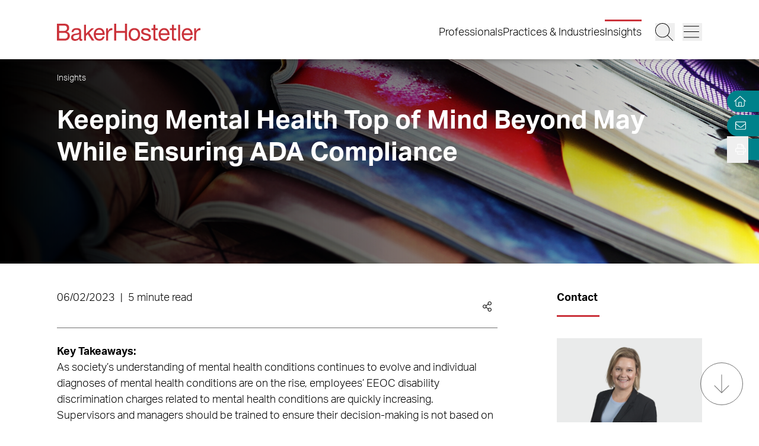

--- FILE ---
content_type: text/html; charset=utf-8
request_url: https://www.bakerlaw.com/insights/keeping-mental-health-top-of-mind-beyond-may-while-ensuring-ada-compliance/
body_size: 25926
content:
<!DOCTYPE html><html lang="en" class="text-base font-light md:overflow-y-scroll md:text-lg"><head><meta charSet="utf-8"/><meta property="og:type" content="website"/><meta property="og:locale" content="en_US"/><meta property="og:site_name" content="BakerHostetler"/><title>Keeping Mental Health Top of Mind Beyond May While Ensuring ADA Compliance | BakerHostetler</title><meta name="robots" content="index,follow"/><meta name="description" content="Discover the latest trends, analysis, and perspectives on diverse legal matters from BakerHostetler."/><meta property="og:title" content="Keeping Mental Health Top of Mind Beyond May While Ensuring ADA Compliance | BakerHostetler"/><meta property="og:description" content="Discover the latest trends, analysis, and perspectives on diverse legal matters from BakerHostetler."/><meta property="og:url" content="https://www.bakerlaw.com/insights/keeping-mental-health-top-of-mind-beyond-may-while-ensuring-ada-compliance/"/><meta property="og:image" content="https://admin.bakerlaw.com/wp-content/uploads/2023/05/Publications_GettyImages-186133593-1024x299.webp"/><link rel="canonical" href="https://www.bakerlaw.com/insights/keeping-mental-health-top-of-mind-beyond-may-while-ensuring-ada-compliance/"/><script type="application/ld+json">{"@context":"https://schema.org","@type":"Article","datePublished":"2023-06-02T00:00:00+00:00","description":"Discover the latest trends, analysis, and perspectives on diverse legal matters from BakerHostetler.","mainEntityOfPage":{"@type":"WebPage"},"headline":"Keeping Mental Health Top of Mind Beyond May While Ensuring ADA Compliance | BakerHostetler","image":["https://admin.bakerlaw.com/wp-content/uploads/2023/05/Publications_GettyImages-186133593-1024x299.webp"],"dateModified":"2024-10-04T19:29:44+00:00"}</script><meta name="google-site-verification" content="psArv4Npe5nqJWRyh4cQ-jVeK8DFKJzUN3SlsqsqBmA"/><meta name="viewport" content="width=device-width, initial-scale=1.0"/><meta http-equiv="x-ua-compatible" content="ie=edge"/><link rel="preload" as="image" imageSrcSet="/_next/image/?url=https%3A%2F%2Fadmin.bakerlaw.com%2Fwp-content%2Fuploads%2F2023%2F05%2FPublications_GettyImages-186133593.webp&amp;w=640&amp;q=100 640w, /_next/image/?url=https%3A%2F%2Fadmin.bakerlaw.com%2Fwp-content%2Fuploads%2F2023%2F05%2FPublications_GettyImages-186133593.webp&amp;w=750&amp;q=100 750w, /_next/image/?url=https%3A%2F%2Fadmin.bakerlaw.com%2Fwp-content%2Fuploads%2F2023%2F05%2FPublications_GettyImages-186133593.webp&amp;w=828&amp;q=100 828w, /_next/image/?url=https%3A%2F%2Fadmin.bakerlaw.com%2Fwp-content%2Fuploads%2F2023%2F05%2FPublications_GettyImages-186133593.webp&amp;w=1080&amp;q=100 1080w, /_next/image/?url=https%3A%2F%2Fadmin.bakerlaw.com%2Fwp-content%2Fuploads%2F2023%2F05%2FPublications_GettyImages-186133593.webp&amp;w=1200&amp;q=100 1200w, /_next/image/?url=https%3A%2F%2Fadmin.bakerlaw.com%2Fwp-content%2Fuploads%2F2023%2F05%2FPublications_GettyImages-186133593.webp&amp;w=1920&amp;q=100 1920w, /_next/image/?url=https%3A%2F%2Fadmin.bakerlaw.com%2Fwp-content%2Fuploads%2F2023%2F05%2FPublications_GettyImages-186133593.webp&amp;w=2048&amp;q=100 2048w, /_next/image/?url=https%3A%2F%2Fadmin.bakerlaw.com%2Fwp-content%2Fuploads%2F2023%2F05%2FPublications_GettyImages-186133593.webp&amp;w=3840&amp;q=100 3840w" imageSizes="100vw" fetchpriority="high"/><link rel="preload" as="image" imageSrcSet="/_next/image/?url=https%3A%2F%2Fadmin.bakerlaw.com%2Fwp-content%2Fuploads%2F2023%2F04%2FThomas_Allison_385_12711.webp&amp;w=384&amp;q=100 1x, /_next/image/?url=https%3A%2F%2Fadmin.bakerlaw.com%2Fwp-content%2Fuploads%2F2023%2F04%2FThomas_Allison_385_12711.webp&amp;w=640&amp;q=100 2x" fetchpriority="high"/><link rel="preload" as="image" imageSrcSet="/_next/image/?url=https%3A%2F%2Fadmin.bakerlaw.com%2Fwp-content%2Fuploads%2F2025%2F12%2FTraub-Guilfoyle-1024x538.jpg&amp;w=256&amp;q=100 256w, /_next/image/?url=https%3A%2F%2Fadmin.bakerlaw.com%2Fwp-content%2Fuploads%2F2025%2F12%2FTraub-Guilfoyle-1024x538.jpg&amp;w=384&amp;q=100 384w, /_next/image/?url=https%3A%2F%2Fadmin.bakerlaw.com%2Fwp-content%2Fuploads%2F2025%2F12%2FTraub-Guilfoyle-1024x538.jpg&amp;w=640&amp;q=100 640w, /_next/image/?url=https%3A%2F%2Fadmin.bakerlaw.com%2Fwp-content%2Fuploads%2F2025%2F12%2FTraub-Guilfoyle-1024x538.jpg&amp;w=750&amp;q=100 750w, /_next/image/?url=https%3A%2F%2Fadmin.bakerlaw.com%2Fwp-content%2Fuploads%2F2025%2F12%2FTraub-Guilfoyle-1024x538.jpg&amp;w=828&amp;q=100 828w, /_next/image/?url=https%3A%2F%2Fadmin.bakerlaw.com%2Fwp-content%2Fuploads%2F2025%2F12%2FTraub-Guilfoyle-1024x538.jpg&amp;w=1080&amp;q=100 1080w, /_next/image/?url=https%3A%2F%2Fadmin.bakerlaw.com%2Fwp-content%2Fuploads%2F2025%2F12%2FTraub-Guilfoyle-1024x538.jpg&amp;w=1200&amp;q=100 1200w, /_next/image/?url=https%3A%2F%2Fadmin.bakerlaw.com%2Fwp-content%2Fuploads%2F2025%2F12%2FTraub-Guilfoyle-1024x538.jpg&amp;w=1920&amp;q=100 1920w, /_next/image/?url=https%3A%2F%2Fadmin.bakerlaw.com%2Fwp-content%2Fuploads%2F2025%2F12%2FTraub-Guilfoyle-1024x538.jpg&amp;w=2048&amp;q=100 2048w, /_next/image/?url=https%3A%2F%2Fadmin.bakerlaw.com%2Fwp-content%2Fuploads%2F2025%2F12%2FTraub-Guilfoyle-1024x538.jpg&amp;w=3840&amp;q=100 3840w" imageSizes="(max-width: 768px) 100vw, (max-width: 1024px) 50vw, (max-width: 1280px) 33vw, 25vw" fetchpriority="high"/><link rel="preload" as="image" imageSrcSet="/_next/image/?url=https%3A%2F%2Fadmin.bakerlaw.com%2Fwp-content%2Fuploads%2F2024%2F12%2FWeekly-Blockchain-Monitor_2025_1200x630_p03-scaled-1-1024x538.jpg&amp;w=256&amp;q=100 256w, /_next/image/?url=https%3A%2F%2Fadmin.bakerlaw.com%2Fwp-content%2Fuploads%2F2024%2F12%2FWeekly-Blockchain-Monitor_2025_1200x630_p03-scaled-1-1024x538.jpg&amp;w=384&amp;q=100 384w, /_next/image/?url=https%3A%2F%2Fadmin.bakerlaw.com%2Fwp-content%2Fuploads%2F2024%2F12%2FWeekly-Blockchain-Monitor_2025_1200x630_p03-scaled-1-1024x538.jpg&amp;w=640&amp;q=100 640w, /_next/image/?url=https%3A%2F%2Fadmin.bakerlaw.com%2Fwp-content%2Fuploads%2F2024%2F12%2FWeekly-Blockchain-Monitor_2025_1200x630_p03-scaled-1-1024x538.jpg&amp;w=750&amp;q=100 750w, /_next/image/?url=https%3A%2F%2Fadmin.bakerlaw.com%2Fwp-content%2Fuploads%2F2024%2F12%2FWeekly-Blockchain-Monitor_2025_1200x630_p03-scaled-1-1024x538.jpg&amp;w=828&amp;q=100 828w, /_next/image/?url=https%3A%2F%2Fadmin.bakerlaw.com%2Fwp-content%2Fuploads%2F2024%2F12%2FWeekly-Blockchain-Monitor_2025_1200x630_p03-scaled-1-1024x538.jpg&amp;w=1080&amp;q=100 1080w, /_next/image/?url=https%3A%2F%2Fadmin.bakerlaw.com%2Fwp-content%2Fuploads%2F2024%2F12%2FWeekly-Blockchain-Monitor_2025_1200x630_p03-scaled-1-1024x538.jpg&amp;w=1200&amp;q=100 1200w, /_next/image/?url=https%3A%2F%2Fadmin.bakerlaw.com%2Fwp-content%2Fuploads%2F2024%2F12%2FWeekly-Blockchain-Monitor_2025_1200x630_p03-scaled-1-1024x538.jpg&amp;w=1920&amp;q=100 1920w, /_next/image/?url=https%3A%2F%2Fadmin.bakerlaw.com%2Fwp-content%2Fuploads%2F2024%2F12%2FWeekly-Blockchain-Monitor_2025_1200x630_p03-scaled-1-1024x538.jpg&amp;w=2048&amp;q=100 2048w, /_next/image/?url=https%3A%2F%2Fadmin.bakerlaw.com%2Fwp-content%2Fuploads%2F2024%2F12%2FWeekly-Blockchain-Monitor_2025_1200x630_p03-scaled-1-1024x538.jpg&amp;w=3840&amp;q=100 3840w" imageSizes="(max-width: 768px) 100vw, (max-width: 1024px) 50vw, (max-width: 1280px) 33vw, 25vw" fetchpriority="high"/><link rel="preload" as="image" imageSrcSet="/_next/image/?url=https%3A%2F%2Fadmin.bakerlaw.com%2Fwp-content%2Fuploads%2F2025%2F12%2FMaster-Class-logo-2026_color_1200x630-1024x538.jpg&amp;w=256&amp;q=100 256w, /_next/image/?url=https%3A%2F%2Fadmin.bakerlaw.com%2Fwp-content%2Fuploads%2F2025%2F12%2FMaster-Class-logo-2026_color_1200x630-1024x538.jpg&amp;w=384&amp;q=100 384w, /_next/image/?url=https%3A%2F%2Fadmin.bakerlaw.com%2Fwp-content%2Fuploads%2F2025%2F12%2FMaster-Class-logo-2026_color_1200x630-1024x538.jpg&amp;w=640&amp;q=100 640w, /_next/image/?url=https%3A%2F%2Fadmin.bakerlaw.com%2Fwp-content%2Fuploads%2F2025%2F12%2FMaster-Class-logo-2026_color_1200x630-1024x538.jpg&amp;w=750&amp;q=100 750w, /_next/image/?url=https%3A%2F%2Fadmin.bakerlaw.com%2Fwp-content%2Fuploads%2F2025%2F12%2FMaster-Class-logo-2026_color_1200x630-1024x538.jpg&amp;w=828&amp;q=100 828w, /_next/image/?url=https%3A%2F%2Fadmin.bakerlaw.com%2Fwp-content%2Fuploads%2F2025%2F12%2FMaster-Class-logo-2026_color_1200x630-1024x538.jpg&amp;w=1080&amp;q=100 1080w, /_next/image/?url=https%3A%2F%2Fadmin.bakerlaw.com%2Fwp-content%2Fuploads%2F2025%2F12%2FMaster-Class-logo-2026_color_1200x630-1024x538.jpg&amp;w=1200&amp;q=100 1200w, /_next/image/?url=https%3A%2F%2Fadmin.bakerlaw.com%2Fwp-content%2Fuploads%2F2025%2F12%2FMaster-Class-logo-2026_color_1200x630-1024x538.jpg&amp;w=1920&amp;q=100 1920w, /_next/image/?url=https%3A%2F%2Fadmin.bakerlaw.com%2Fwp-content%2Fuploads%2F2025%2F12%2FMaster-Class-logo-2026_color_1200x630-1024x538.jpg&amp;w=2048&amp;q=100 2048w, /_next/image/?url=https%3A%2F%2Fadmin.bakerlaw.com%2Fwp-content%2Fuploads%2F2025%2F12%2FMaster-Class-logo-2026_color_1200x630-1024x538.jpg&amp;w=3840&amp;q=100 3840w" imageSizes="(max-width: 768px) 100vw, (max-width: 1024px) 50vw, (max-width: 1280px) 33vw, 25vw" fetchpriority="high"/><link rel="preload" as="image" imageSrcSet="/_next/image/?url=https%3A%2F%2Fadmin.bakerlaw.com%2Fwp-content%2Fuploads%2F2024%2F02%2FReid_Alexander_14097_1200x630_4c-1024x538.jpg&amp;w=256&amp;q=100 256w, /_next/image/?url=https%3A%2F%2Fadmin.bakerlaw.com%2Fwp-content%2Fuploads%2F2024%2F02%2FReid_Alexander_14097_1200x630_4c-1024x538.jpg&amp;w=384&amp;q=100 384w, /_next/image/?url=https%3A%2F%2Fadmin.bakerlaw.com%2Fwp-content%2Fuploads%2F2024%2F02%2FReid_Alexander_14097_1200x630_4c-1024x538.jpg&amp;w=640&amp;q=100 640w, /_next/image/?url=https%3A%2F%2Fadmin.bakerlaw.com%2Fwp-content%2Fuploads%2F2024%2F02%2FReid_Alexander_14097_1200x630_4c-1024x538.jpg&amp;w=750&amp;q=100 750w, /_next/image/?url=https%3A%2F%2Fadmin.bakerlaw.com%2Fwp-content%2Fuploads%2F2024%2F02%2FReid_Alexander_14097_1200x630_4c-1024x538.jpg&amp;w=828&amp;q=100 828w, /_next/image/?url=https%3A%2F%2Fadmin.bakerlaw.com%2Fwp-content%2Fuploads%2F2024%2F02%2FReid_Alexander_14097_1200x630_4c-1024x538.jpg&amp;w=1080&amp;q=100 1080w, /_next/image/?url=https%3A%2F%2Fadmin.bakerlaw.com%2Fwp-content%2Fuploads%2F2024%2F02%2FReid_Alexander_14097_1200x630_4c-1024x538.jpg&amp;w=1200&amp;q=100 1200w, /_next/image/?url=https%3A%2F%2Fadmin.bakerlaw.com%2Fwp-content%2Fuploads%2F2024%2F02%2FReid_Alexander_14097_1200x630_4c-1024x538.jpg&amp;w=1920&amp;q=100 1920w, /_next/image/?url=https%3A%2F%2Fadmin.bakerlaw.com%2Fwp-content%2Fuploads%2F2024%2F02%2FReid_Alexander_14097_1200x630_4c-1024x538.jpg&amp;w=2048&amp;q=100 2048w, /_next/image/?url=https%3A%2F%2Fadmin.bakerlaw.com%2Fwp-content%2Fuploads%2F2024%2F02%2FReid_Alexander_14097_1200x630_4c-1024x538.jpg&amp;w=3840&amp;q=100 3840w" imageSizes="(max-width: 768px) 100vw, (max-width: 1024px) 50vw, (max-width: 1280px) 33vw, 25vw" fetchpriority="high"/><meta name="next-head-count" content="22"/><link rel="apple-touch-icon" sizes="180x180" href="/favicon/apple-touch-icon.png"/><link rel="icon" type="image/png" sizes="32x32" href="/favicon/favicon-32x32.png"/><link rel="icon" type="image/png" sizes="16x16" href="/favicon/favicon-16x16.png"/><link rel="manifest" href="/favicon/site.webmanifest" crossorigin="use-credentials"/><link rel="mask-icon" href="/favicon/safari-pinned-tab.svg" color="#cb333b"/><link rel="shortcut icon" href="/favicon/favicon.ico"/><meta name="msapplication-TileColor" content="#cb333b"/><meta name="msapplication-config" content="/favicon/browserconfig.xml"/><meta name="theme-color" content="#fff"/><link rel="preconnect" href="https://use.typekit.net" crossorigin /><link rel="preload" href="/_next/static/css/4dfc763029f80545.css" as="style"/><link rel="stylesheet" href="/_next/static/css/4dfc763029f80545.css" data-n-g=""/><link rel="preload" href="/_next/static/css/158c364bec0440f7.css" as="style"/><link rel="stylesheet" href="/_next/static/css/158c364bec0440f7.css" data-n-p=""/><noscript data-n-css=""></noscript><script defer="" nomodule="" src="/_next/static/chunks/polyfills-42372ed130431b0a.js"></script><script defer="" src="/_next/static/chunks/4956.9d893c550d8ac8cc.js"></script><script src="/_next/static/chunks/webpack-646659c1bef0e489.js" defer=""></script><script src="/_next/static/chunks/framework-945b357d4a851f4b.js" defer=""></script><script src="/_next/static/chunks/main-6d2f77a4512ad2c5.js" defer=""></script><script src="/_next/static/chunks/pages/_app-96b51f36a6550eb2.js" defer=""></script><script src="/_next/static/chunks/6261-8741bb3e75734e0a.js" defer=""></script><script src="/_next/static/chunks/8736-8a79aabcff8c60d4.js" defer=""></script><script src="/_next/static/chunks/3126-66c7622d15863004.js" defer=""></script><script src="/_next/static/chunks/3924-a60eaa977b2d67d0.js" defer=""></script><script src="/_next/static/chunks/2651-0c8ca9cee62088c0.js" defer=""></script><script src="/_next/static/chunks/6760-f486112541546134.js" defer=""></script><script src="/_next/static/chunks/6652-f0115dc4f827d604.js" defer=""></script><script src="/_next/static/chunks/2114-593253ce2c562c0f.js" defer=""></script><script src="/_next/static/chunks/1551-fcdfa48d0c761e51.js" defer=""></script><script src="/_next/static/chunks/7215-c2284cca75c2ca59.js" defer=""></script><script src="/_next/static/chunks/7402-e20eefb4c2656cad.js" defer=""></script><script src="/_next/static/chunks/8825-1b80bc22fcfe908d.js" defer=""></script><script src="/_next/static/chunks/3723-bbdb834dc3f3e750.js" defer=""></script><script src="/_next/static/chunks/pages/insights/%5B%5B...slug%5D%5D-f3d89be0d99286ce.js" defer=""></script><script src="/_next/static/DZ4fRDboh0Pfoz1b21w3U/_buildManifest.js" defer=""></script><script src="/_next/static/DZ4fRDboh0Pfoz1b21w3U/_ssgManifest.js" defer=""></script><style data-href="https://use.typekit.net/wbi6ufe.css">@import url("https://p.typekit.net/p.css?s=1&k=wbi6ufe&ht=tk&f=14034.14035.14036.14037&a=84481522&app=typekit&e=css");@font-face{font-family:"aktiv-grotesk";src:url("https://use.typekit.net/af/a798a9/000000000000000077359d55/30/l?primer=f592e0a4b9356877842506ce344308576437e4f677d7c9b78ca2162e6cad991a&fvd=n7&v=3") format("woff2"),url("https://use.typekit.net/af/a798a9/000000000000000077359d55/30/d?primer=f592e0a4b9356877842506ce344308576437e4f677d7c9b78ca2162e6cad991a&fvd=n7&v=3") format("woff"),url("https://use.typekit.net/af/a798a9/000000000000000077359d55/30/a?primer=f592e0a4b9356877842506ce344308576437e4f677d7c9b78ca2162e6cad991a&fvd=n7&v=3") format("opentype");font-display:swap;font-style:normal;font-weight:700;font-stretch:normal}@font-face{font-family:"aktiv-grotesk";src:url("https://use.typekit.net/af/8e3d9f/000000000000000077359d58/30/l?primer=f592e0a4b9356877842506ce344308576437e4f677d7c9b78ca2162e6cad991a&fvd=i7&v=3") format("woff2"),url("https://use.typekit.net/af/8e3d9f/000000000000000077359d58/30/d?primer=f592e0a4b9356877842506ce344308576437e4f677d7c9b78ca2162e6cad991a&fvd=i7&v=3") format("woff"),url("https://use.typekit.net/af/8e3d9f/000000000000000077359d58/30/a?primer=f592e0a4b9356877842506ce344308576437e4f677d7c9b78ca2162e6cad991a&fvd=i7&v=3") format("opentype");font-display:swap;font-style:italic;font-weight:700;font-stretch:normal}@font-face{font-family:"aktiv-grotesk";src:url("https://use.typekit.net/af/63d81f/000000000000000077359d5a/30/l?primer=f592e0a4b9356877842506ce344308576437e4f677d7c9b78ca2162e6cad991a&fvd=n3&v=3") format("woff2"),url("https://use.typekit.net/af/63d81f/000000000000000077359d5a/30/d?primer=f592e0a4b9356877842506ce344308576437e4f677d7c9b78ca2162e6cad991a&fvd=n3&v=3") format("woff"),url("https://use.typekit.net/af/63d81f/000000000000000077359d5a/30/a?primer=f592e0a4b9356877842506ce344308576437e4f677d7c9b78ca2162e6cad991a&fvd=n3&v=3") format("opentype");font-display:swap;font-style:normal;font-weight:300;font-stretch:normal}@font-face{font-family:"aktiv-grotesk";src:url("https://use.typekit.net/af/e4f1f2/000000000000000077359d5c/30/l?primer=f592e0a4b9356877842506ce344308576437e4f677d7c9b78ca2162e6cad991a&fvd=i3&v=3") format("woff2"),url("https://use.typekit.net/af/e4f1f2/000000000000000077359d5c/30/d?primer=f592e0a4b9356877842506ce344308576437e4f677d7c9b78ca2162e6cad991a&fvd=i3&v=3") format("woff"),url("https://use.typekit.net/af/e4f1f2/000000000000000077359d5c/30/a?primer=f592e0a4b9356877842506ce344308576437e4f677d7c9b78ca2162e6cad991a&fvd=i3&v=3") format("opentype");font-display:swap;font-style:italic;font-weight:300;font-stretch:normal}.tk-aktiv-grotesk{font-family:"aktiv-grotesk",sans-serif}</style></head><body><div id="__next"><a href="#page-content" class="SkipToContent_skip__YR1vo">Skip to Main Content</a><header role="banner" class="container fixed left-1/2 top-0 z-50 flex min-h-[65px] -translate-x-1/2 justify-between bg-white shadow md:min-h-[100px]"><div class="mb-4 flex w-full items-end justify-between md:mb-7"><a aria-label="Back to Home" class="border-b-0" href="/"><figure></figure></a><div class="inline-flex items-end"><nav class="ml-auto hidden items-center md:inline-flex" aria-label="Header Menu"><ul class="ml-auto mr-5 inline-flex gap-x-5 flex-column"><li class="group relative"><a target="_self" class="hover:text-black border-b-0 before:h-[3px] before:bg-red-500 before:absolute before:w-0 before:-top-2 hover:before:w-full before:transition-all before:duration-300 before:delay-100" href="/professionals/">Professionals</a></li><li class="group relative"><a target="_self" class="hover:text-black border-b-0 before:h-[3px] before:bg-red-500 before:absolute before:w-0 before:-top-2 hover:before:w-full before:transition-all before:duration-300 before:delay-100" href="/services/">Practices &amp; Industries</a></li><li class="group relative"><a target="_self" class="before:!w-full hover:text-black border-b-0 before:h-[3px] before:bg-red-500 before:absolute before:w-0 before:-top-2 hover:before:w-full before:transition-all before:duration-300 before:delay-100" href="/insights/">Insights</a></li></ul></nav><button class="mr-3 w-[27px] md:w-[33px]" aria-label="Search Button"><svg fill="currentColor" viewBox="0 0 512 512" aria-hidden="true" class="h-[24px] w-[24px] md:h-[30px] md:w-[30px]"><title>Search</title><path d="M509.7 498.3l-149.2-149.2C394.8 312.1 415.1 262.6 415.1 208c0-114.9-93.13-208-208-208S-.0002 93.13-.0002 208S93.12 416 207.1 416c54.55 0 104.1-21.17 141.2-55.54l149.2 149.2C499.9 511.2 501.9 512 503.1 512s4.094-.7813 5.656-2.344C512.8 506.5 512.8 501.5 509.7 498.3zM207.1 400c-105.9 0-192-86.13-192-192s86.13-192 192-192s192 86.13 192 192S313.9 400 207.1 400z"></path></svg></button><button class="w-[27px] md:w-[33px]" aria-label="Menu Button"><svg fill="currentColor" viewBox="0 0 448 512" aria-hidden="true" class="h-[24px] w-[24px] md:h-[30px] md:w-[30px]"><title>Menu</title><path d="M0 88C0 83.58 3.582 80 8 80H440C444.4 80 448 83.58 448 88C448 92.42 444.4 96 440 96H8C3.582 96 0 92.42 0 88zM0 248C0 243.6 3.582 240 8 240H440C444.4 240 448 243.6 448 248C448 252.4 444.4 256 440 256H8C3.582 256 0 252.4 0 248zM440 416H8C3.582 416 0 412.4 0 408C0 403.6 3.582 400 8 400H440C444.4 400 448 403.6 448 408C448 412.4 444.4 416 440 416z"></path></svg></button></div></div></header><section aria-label="Overlay Menu" class="fixed right-0 top-[65px] z-40 h-screen max-w-[100vw] bg-gray-200 shadow transition-all duration-700 ease-in-out md:top-[100px] 4xl:right-outer-gap w-0" data-headlessui-state=""><div class="overflow-y-auto px-mobile md:px-6" id="headlessui-popover-panel-:R5qt6:" tabindex="-1" style="--button-width:0px" data-headlessui-state=""></div></section><span hidden="" style="position:fixed;top:1px;left:1px;width:1px;height:0;padding:0;margin:-1px;overflow:hidden;clip:rect(0, 0, 0, 0);white-space:nowrap;border-width:0;display:none"></span><section aria-label="Overlay Search" class="fixed right-0 top-[65px] z-40 h-screen max-w-[100vw] bg-gray-200 shadow transition-all duration-700 ease-in-out md:top-[100px] 4xl:right-outer-gap w-0" data-headlessui-state=""><div class="px-mobile md:px-6" id="headlessui-popover-panel-:R5ut6:" tabindex="-1" style="--button-width:0px" data-headlessui-state=""></div></section><span hidden="" style="position:fixed;top:1px;left:1px;width:1px;height:0;padding:0;margin:-1px;overflow:hidden;clip:rect(0, 0, 0, 0);white-space:nowrap;border-width:0;display:none"></span><div class="mt-[65px] flex flex-1 flex-col md:mt-[100px]"><section class="container relative mb-8 flex min-h-[275px] w-full flex-col items-start justify-start py-6 md:mb-10 md:min-h-[345px] md:pt-4 text-white hover:text-white hover:border-white" aria-label="Page Header" role="banner"><div class="Image_image__a3IOa absolute left-0 top-0 h-full w-full object-cover Image_hasImageFill__oJnmL"><img alt="Featured Image of Keeping Mental Health Top of Mind Beyond May While Ensuring ADA Compliance" fetchpriority="high" decoding="async" data-nimg="fill" class="Image_imageFill__0p_aD" style="position:absolute;height:100%;width:100%;left:0;top:0;right:0;bottom:0;color:transparent" sizes="100vw" srcSet="/_next/image/?url=https%3A%2F%2Fadmin.bakerlaw.com%2Fwp-content%2Fuploads%2F2023%2F05%2FPublications_GettyImages-186133593.webp&amp;w=640&amp;q=100 640w, /_next/image/?url=https%3A%2F%2Fadmin.bakerlaw.com%2Fwp-content%2Fuploads%2F2023%2F05%2FPublications_GettyImages-186133593.webp&amp;w=750&amp;q=100 750w, /_next/image/?url=https%3A%2F%2Fadmin.bakerlaw.com%2Fwp-content%2Fuploads%2F2023%2F05%2FPublications_GettyImages-186133593.webp&amp;w=828&amp;q=100 828w, /_next/image/?url=https%3A%2F%2Fadmin.bakerlaw.com%2Fwp-content%2Fuploads%2F2023%2F05%2FPublications_GettyImages-186133593.webp&amp;w=1080&amp;q=100 1080w, /_next/image/?url=https%3A%2F%2Fadmin.bakerlaw.com%2Fwp-content%2Fuploads%2F2023%2F05%2FPublications_GettyImages-186133593.webp&amp;w=1200&amp;q=100 1200w, /_next/image/?url=https%3A%2F%2Fadmin.bakerlaw.com%2Fwp-content%2Fuploads%2F2023%2F05%2FPublications_GettyImages-186133593.webp&amp;w=1920&amp;q=100 1920w, /_next/image/?url=https%3A%2F%2Fadmin.bakerlaw.com%2Fwp-content%2Fuploads%2F2023%2F05%2FPublications_GettyImages-186133593.webp&amp;w=2048&amp;q=100 2048w, /_next/image/?url=https%3A%2F%2Fadmin.bakerlaw.com%2Fwp-content%2Fuploads%2F2023%2F05%2FPublications_GettyImages-186133593.webp&amp;w=3840&amp;q=100 3840w" src="/_next/image/?url=https%3A%2F%2Fadmin.bakerlaw.com%2Fwp-content%2Fuploads%2F2023%2F05%2FPublications_GettyImages-186133593.webp&amp;w=3840&amp;q=100"/></div><div class="absolute left-0 top-0 h-full w-full bg-gradient-to-r from-black to-transparent opacity-100 bg-blend-multiply"></div><div class="z-10"><nav aria-label="Breadcrumb Navigation" class="z-10"><ul class="hidden gap-1 lg:inline-flex mb-7"><li class="after:ml-1 after:text-xs after:content-[&#x27;—&#x27;] after:last:hidden"><a class="border-b-0 text-xs hover:border-b hover:border-black text-white hover:text-white hover:border-white" href="/insights/"><span class="RichText_richtext__0_pny">Insights</span></a></li></ul></nav><h1 class="max-w-9/10 md:max-w-none">Keeping Mental Health Top of Mind Beyond May While Ensuring ADA Compliance</h1></div></section><main id="page-content"><div class="container mb-6 xl:mb-16"><div class="gap-8 xl:grid xl:grid-cols-12"><div class="xl:col-span-9 xl:mr-[5vw]"><section aria-label="Post Meta" class="relative mb-6 flex w-full flex-wrap items-center justify-between border-b border-gray-400 pb-2"><span class="RichText_richtext__0_pny">06/02/2023<span class="px-2">|</span>5 minute read</span><div class="group relative right-0 inline-flex cursor-pointer items-center xl:absolute"><div class="mr-2 group-hover:flex xl:hidden"><button class="react-share__ShareButton mr-1" style="background-color:transparent;border:none;padding:0;font:inherit;color:inherit;cursor:pointer"><svg viewBox="0 0 64 64" width="32" height="32"><circle cx="32" cy="32" r="32" fill="#0077B5"></circle><path d="M20.4,44h5.4V26.6h-5.4V44z M23.1,18c-1.7,0-3.1,1.4-3.1,3.1c0,1.7,1.4,3.1,3.1,3.1 c1.7,0,3.1-1.4,3.1-3.1C26.2,19.4,24.8,18,23.1,18z M39.5,26.2c-2.6,0-4.4,1.4-5.1,2.8h-0.1v-2.4h-5.2V44h5.4v-8.6 c0-2.3,0.4-4.5,3.2-4.5c2.8,0,2.8,2.6,2.8,4.6V44H46v-9.5C46,29.8,45,26.2,39.5,26.2z" fill="white"></path></svg></button><button class="react-share__ShareButton" style="background-color:transparent;border:none;padding:0;font:inherit;color:inherit;cursor:pointer"><svg viewBox="0 0 64 64" width="32" height="32" class="mr-1"><circle cx="32" cy="32" r="32" fill="#000000"></circle><path d="M 41.116 18.375 h 4.962 l -10.8405 12.39 l 12.753 16.86 H 38.005 l -7.821 -10.2255 L 21.235 47.625 H 16.27 l 11.595 -13.2525 L 15.631 18.375 H 25.87 l 7.0695 9.3465 z m -1.7415 26.28 h 2.7495 L 24.376 21.189 H 21.4255 z" fill="white"></path></svg></button><button class="react-share__ShareButton" style="background-color:transparent;border:none;padding:0;font:inherit;color:inherit;cursor:pointer"><svg viewBox="0 0 64 64" width="32" height="32"><circle cx="32" cy="32" r="32" fill="#0965FE"></circle><path d="M34.1,47V33.3h4.6l0.7-5.3h-5.3v-3.4c0-1.5,0.4-2.6,2.6-2.6l2.8,0v-4.8c-0.5-0.1-2.2-0.2-4.1-0.2 c-4.1,0-6.9,2.5-6.9,7V28H24v5.3h4.6V47H34.1z" fill="white"></path></svg></button></div><svg fill="currentColor" viewBox="0 0 448 512" aria-hidden="true" class="mr-2 hidden h-[17px] w-[17px] xl:block"><title>Share</title><path d="M352 320c-28.6 0-54.2 12.5-71.8 32.3l-95.5-59.7c9.6-23.4 9.7-49.8 0-73.2l95.5-59.7c17.6 19.8 43.2 32.3 71.8 32.3 53 0 96-43 96-96S405 0 352 0s-96 43-96 96c0 13 2.6 25.3 7.2 36.6l-95.5 59.7C150.2 172.5 124.6 160 96 160c-53 0-96 43-96 96s43 96 96 96c28.6 0 54.2-12.5 71.8-32.3l95.5 59.7c-4.7 11.3-7.2 23.6-7.2 36.6 0 53 43 96 96 96s96-43 96-96c-.1-53-43.1-96-96.1-96zm0-288c35.3 0 64 28.7 64 64s-28.7 64-64 64-64-28.7-64-64 28.7-64 64-64zM96 320c-35.3 0-64-28.7-64-64s28.7-64 64-64 64 28.7 64 64-28.7 64-64 64zm256 160c-35.3 0-64-28.7-64-64s28.7-64 64-64 64 28.7 64 64-28.7 64-64 64z"></path></svg></div></section><hr/><div class="widget related-services border-b border-gray-400 scroll-mt-24" role="region" aria-label="Related Services"><div class="widget-title py-3 group"><button class="flex items-center justify-between w-full [&amp;&gt;h2]:mb-0 [&amp;&gt;h3]:mb-0 text-left [&amp;&gt;h2]:mr-1 [&amp;&gt;h3]:mr-1 [&amp;&gt;h2]:text-base [&amp;&gt;h3]:text-sm [&amp;&gt;h4]:text-xs [&amp;&gt;h5]:text-xs [&amp;&gt;h6]:text-xs [&amp;&gt;h2]:md:text-2xl [&amp;&gt;h3]:md:text-xl [&amp;&gt;h4]:md:text-lg [&amp;&gt;h5]:md:text-base [&amp;&gt;h6]:md:text-sm" id="headlessui-disclosure-button-:R8ol7d6:" type="button" aria-expanded="false" data-headlessui-state=""><h2>Related Services</h2><svg fill="currentColor" viewBox="0 0 448 512" aria-hidden="true" class="h-4 min-h-4 w-4 min-w-4 fill-red-500 transition-all delay-75 duration-300 group-hover:rotate-90 md:h-6 md:w-6"><title>Plus</title><path d="M432 256C432 260.4 428.4 264 424 264h-192v192c0 4.422-3.578 8.006-8 8.006S216 460.4 216 456v-192h-192c-4.422 0-8-3.572-8-7.994C16 251.6 19.58 248 24 248h192v-192c0-4.422 3.578-7.994 8-7.994S232 51.58 232 56v192h192C428.4 248 432 251.6 432 256z"></path></svg></button></div></div></div><aside class="mt-14 xl:col-span-3 xl:mt-0"><section aria-label="Contact" class="mb-6 border-b border-gray-400 pb-7"><h2 class="relative after:absolute after:-bottom-4 after:left-0 after:box-content after:h-[3px] after:w-16 after:bg-red-500 mb-10 md:mb-12 !mb-12 text-base">Contact</h2><div class="row-auto grid grid-cols-1 gap-8 sm:grid-cols-2 md:gap-10 xl:grid-cols-1"><div><a class="relative block w-full border-b-0 after:box-content after:block after:pt-[58%]" aria-label="Read more about Allison R. Thomas" href="/professionals/allison-r-thomas/"><div class="absolute h-full w-full bg-gray-300"></div><div class="Image_image__a3IOa absolute top-0 mx-auto flex h-full w-full justify-center overflow-hidden pt-2 [&amp;&gt;img]:absolute [&amp;&gt;img]:h-full [&amp;&gt;img]:w-auto [&amp;&gt;img]:origin-top [&amp;&gt;img]:object-cover [&amp;&gt;img]:transition-transform [&amp;&gt;img]:duration-300 [&amp;&gt;img]:hover:scale-[1.03]"><img alt="Allison R. Thomas" fetchpriority="high" width="282" height="165" decoding="async" data-nimg="1" class="" style="color:transparent" srcSet="/_next/image/?url=https%3A%2F%2Fadmin.bakerlaw.com%2Fwp-content%2Fuploads%2F2023%2F04%2FThomas_Allison_385_12711.webp&amp;w=384&amp;q=100 1x, /_next/image/?url=https%3A%2F%2Fadmin.bakerlaw.com%2Fwp-content%2Fuploads%2F2023%2F04%2FThomas_Allison_385_12711.webp&amp;w=640&amp;q=100 2x" src="/_next/image/?url=https%3A%2F%2Fadmin.bakerlaw.com%2Fwp-content%2Fuploads%2F2023%2F04%2FThomas_Allison_385_12711.webp&amp;w=640&amp;q=100"/></div></a><div class="mt-2"><a class="relative mb-2 border-b-0 font-bold after:absolute after:bottom-0 after:box-content after:block after:h-[1px] after:w-0 after:bg-red-500 after:transition-all after:delay-100 after:duration-200 after:hover:w-full" href="/professionals/allison-r-thomas/">Allison R. Thomas</a><p class="mb-3">Labor and Employment Attorney</p><a class="leading-none" href="/offices/columbus/"><span class="RichText_richtext__0_pny">Columbus</span></a><a class="block border-b-0 hover:text-black" href="tel:+1.614.462.4776">T <!-- -->+1.614.462.4776</a><div><a class="leading-none" href="mailto:arthomas@bakerlaw.com">Email</a></div></div></div></div></section></aside></div></div><section aria-label="Featured Insights" class="bg-black pb-18 pl-mobile pt-12 xl:container md:pl-desktop"><div style="opacity:0"><div class="mb-18 xl:mb-10 2xl:mb-18"><h2 class="relative after:absolute after:-bottom-4 after:left-0 after:box-content after:h-[3px] after:w-16 after:bg-red-500 mb-10 md:mb-12 text-white">Featured Insights</h2></div></div><div style="opacity:0;transform:translateY(50%)"><div class="grid auto-cols-[minmax(340px,_1fr)] grid-flow-col overflow-y-hidden overflow-x-visible whitespace-nowrap scrollbar-hide xl:grid-flow-row xl:gap-4 xl:whitespace-normal 2xl:gap-8 xl:grid-cols-4 pb-5 xl:pb-0"><div class="group relative mr-3 inline-block aspect-[3/4] min-h-[380px] whitespace-normal bg-white xl:mr-0 xl:block xl:w-full 2xl:w-auto max-w-[328px] xl:max-w-none"><a class="absolute left-0 top-0 h-full w-full border-b-0 text-black hover:text-black" target="" href="/insights/bakerhostetler-garners-affirmed-summary-judgment-for-orange-business-services-inc/"><div class="relative h-[40%]"><div class="Image_image__a3IOa relative h-full w-full overflow-hidden image:transition-transform image:delay-100 image:duration-300 image:group-hover:scale-[1.08] Image_hasImageFill__oJnmL"><img alt="BakerHostetler Garners Affirmed Summary Judgment for Orange Business Services Inc." fetchpriority="high" decoding="async" data-nimg="fill" class="Image_imageFill__0p_aD" style="position:absolute;height:100%;width:100%;left:0;top:0;right:0;bottom:0;color:transparent" sizes="(max-width: 768px) 100vw, (max-width: 1024px) 50vw, (max-width: 1280px) 33vw, 25vw" srcSet="/_next/image/?url=https%3A%2F%2Fadmin.bakerlaw.com%2Fwp-content%2Fuploads%2F2025%2F12%2FTraub-Guilfoyle-1024x538.jpg&amp;w=256&amp;q=100 256w, /_next/image/?url=https%3A%2F%2Fadmin.bakerlaw.com%2Fwp-content%2Fuploads%2F2025%2F12%2FTraub-Guilfoyle-1024x538.jpg&amp;w=384&amp;q=100 384w, /_next/image/?url=https%3A%2F%2Fadmin.bakerlaw.com%2Fwp-content%2Fuploads%2F2025%2F12%2FTraub-Guilfoyle-1024x538.jpg&amp;w=640&amp;q=100 640w, /_next/image/?url=https%3A%2F%2Fadmin.bakerlaw.com%2Fwp-content%2Fuploads%2F2025%2F12%2FTraub-Guilfoyle-1024x538.jpg&amp;w=750&amp;q=100 750w, /_next/image/?url=https%3A%2F%2Fadmin.bakerlaw.com%2Fwp-content%2Fuploads%2F2025%2F12%2FTraub-Guilfoyle-1024x538.jpg&amp;w=828&amp;q=100 828w, /_next/image/?url=https%3A%2F%2Fadmin.bakerlaw.com%2Fwp-content%2Fuploads%2F2025%2F12%2FTraub-Guilfoyle-1024x538.jpg&amp;w=1080&amp;q=100 1080w, /_next/image/?url=https%3A%2F%2Fadmin.bakerlaw.com%2Fwp-content%2Fuploads%2F2025%2F12%2FTraub-Guilfoyle-1024x538.jpg&amp;w=1200&amp;q=100 1200w, /_next/image/?url=https%3A%2F%2Fadmin.bakerlaw.com%2Fwp-content%2Fuploads%2F2025%2F12%2FTraub-Guilfoyle-1024x538.jpg&amp;w=1920&amp;q=100 1920w, /_next/image/?url=https%3A%2F%2Fadmin.bakerlaw.com%2Fwp-content%2Fuploads%2F2025%2F12%2FTraub-Guilfoyle-1024x538.jpg&amp;w=2048&amp;q=100 2048w, /_next/image/?url=https%3A%2F%2Fadmin.bakerlaw.com%2Fwp-content%2Fuploads%2F2025%2F12%2FTraub-Guilfoyle-1024x538.jpg&amp;w=3840&amp;q=100 3840w" src="/_next/image/?url=https%3A%2F%2Fadmin.bakerlaw.com%2Fwp-content%2Fuploads%2F2025%2F12%2FTraub-Guilfoyle-1024x538.jpg&amp;w=3840&amp;q=100"/></div></div><div class="flex h-[60%] flex-col justify-between px-4 py-4 3xl:py-5"><div><p class="mb-1 text-sm font-bold">News</p><p class="RichText_richtext__0_pny !mb-0 line-clamp-3 text-lg leading-6 text-black 3xl:text-2xl">BakerHostetler Garners Affirmed Summary Judgment for Orange Business Services Inc.</p><p class="RichText_richtext__0_pny mt-1 text-sm">12/22/2025<span class="px-2">|</span>1 minute read</p></div><svg fill="currentColor" viewBox="0 0 512 512" aria-hidden="true" class="transition-translate h-[24px] w-[24px] fill-red-500 duration-300 group-hover:translate-x-2/3 group-hover:delay-100"><title>Arrow Right</title><path d="M509.7 261.7c3.125-3.125 3.125-8.188 0-11.31l-152-152C356.1 96.78 354.1 95.1 352 95.1s-4.094 .7813-5.656 2.344c-3.125 3.125-3.125 8.188 0 11.31l138.3 138.3H8c-4.406 0-8 3.578-8 8C0 260.4 3.594 263.1 8 263.1h476.7l-138.3 138.3c-3.125 3.125-3.125 8.188 0 11.31s8.188 3.125 11.31 0L509.7 261.7z"></path></svg></div></a></div><div class="group relative mr-3 inline-block aspect-[3/4] min-h-[380px] whitespace-normal bg-white xl:mr-0 xl:block xl:w-full 2xl:w-auto max-w-[328px] xl:max-w-none"><a class="absolute left-0 top-0 h-full w-full border-b-0 text-black hover:text-black" target="" href="/insights/weekly-blockchain-monitor-december-22-2025/"><div class="relative h-[40%]"><div class="Image_image__a3IOa relative h-full w-full overflow-hidden image:transition-transform image:delay-100 image:duration-300 image:group-hover:scale-[1.08] Image_hasImageFill__oJnmL"><img alt="Weekly Blockchain Monitor – December 22, 2025" fetchpriority="high" decoding="async" data-nimg="fill" class="Image_imageFill__0p_aD" style="position:absolute;height:100%;width:100%;left:0;top:0;right:0;bottom:0;color:transparent" sizes="(max-width: 768px) 100vw, (max-width: 1024px) 50vw, (max-width: 1280px) 33vw, 25vw" srcSet="/_next/image/?url=https%3A%2F%2Fadmin.bakerlaw.com%2Fwp-content%2Fuploads%2F2024%2F12%2FWeekly-Blockchain-Monitor_2025_1200x630_p03-scaled-1-1024x538.jpg&amp;w=256&amp;q=100 256w, /_next/image/?url=https%3A%2F%2Fadmin.bakerlaw.com%2Fwp-content%2Fuploads%2F2024%2F12%2FWeekly-Blockchain-Monitor_2025_1200x630_p03-scaled-1-1024x538.jpg&amp;w=384&amp;q=100 384w, /_next/image/?url=https%3A%2F%2Fadmin.bakerlaw.com%2Fwp-content%2Fuploads%2F2024%2F12%2FWeekly-Blockchain-Monitor_2025_1200x630_p03-scaled-1-1024x538.jpg&amp;w=640&amp;q=100 640w, /_next/image/?url=https%3A%2F%2Fadmin.bakerlaw.com%2Fwp-content%2Fuploads%2F2024%2F12%2FWeekly-Blockchain-Monitor_2025_1200x630_p03-scaled-1-1024x538.jpg&amp;w=750&amp;q=100 750w, /_next/image/?url=https%3A%2F%2Fadmin.bakerlaw.com%2Fwp-content%2Fuploads%2F2024%2F12%2FWeekly-Blockchain-Monitor_2025_1200x630_p03-scaled-1-1024x538.jpg&amp;w=828&amp;q=100 828w, /_next/image/?url=https%3A%2F%2Fadmin.bakerlaw.com%2Fwp-content%2Fuploads%2F2024%2F12%2FWeekly-Blockchain-Monitor_2025_1200x630_p03-scaled-1-1024x538.jpg&amp;w=1080&amp;q=100 1080w, /_next/image/?url=https%3A%2F%2Fadmin.bakerlaw.com%2Fwp-content%2Fuploads%2F2024%2F12%2FWeekly-Blockchain-Monitor_2025_1200x630_p03-scaled-1-1024x538.jpg&amp;w=1200&amp;q=100 1200w, /_next/image/?url=https%3A%2F%2Fadmin.bakerlaw.com%2Fwp-content%2Fuploads%2F2024%2F12%2FWeekly-Blockchain-Monitor_2025_1200x630_p03-scaled-1-1024x538.jpg&amp;w=1920&amp;q=100 1920w, /_next/image/?url=https%3A%2F%2Fadmin.bakerlaw.com%2Fwp-content%2Fuploads%2F2024%2F12%2FWeekly-Blockchain-Monitor_2025_1200x630_p03-scaled-1-1024x538.jpg&amp;w=2048&amp;q=100 2048w, /_next/image/?url=https%3A%2F%2Fadmin.bakerlaw.com%2Fwp-content%2Fuploads%2F2024%2F12%2FWeekly-Blockchain-Monitor_2025_1200x630_p03-scaled-1-1024x538.jpg&amp;w=3840&amp;q=100 3840w" src="/_next/image/?url=https%3A%2F%2Fadmin.bakerlaw.com%2Fwp-content%2Fuploads%2F2024%2F12%2FWeekly-Blockchain-Monitor_2025_1200x630_p03-scaled-1-1024x538.jpg&amp;w=3840&amp;q=100"/></div></div><div class="flex h-[60%] flex-col justify-between px-4 py-4 3xl:py-5"><div><p class="mb-1 text-sm font-bold">Blockchain Monitor</p><p class="RichText_richtext__0_pny !mb-0 line-clamp-3 text-lg leading-6 text-black 3xl:text-2xl">Weekly Blockchain Monitor – December 22, 2025</p><p class="RichText_richtext__0_pny mt-1 text-sm">12/22/2025<span class="px-2">|</span>7 minute read</p></div><svg fill="currentColor" viewBox="0 0 512 512" aria-hidden="true" class="transition-translate h-[24px] w-[24px] fill-red-500 duration-300 group-hover:translate-x-2/3 group-hover:delay-100"><title>Arrow Right</title><path d="M509.7 261.7c3.125-3.125 3.125-8.188 0-11.31l-152-152C356.1 96.78 354.1 95.1 352 95.1s-4.094 .7813-5.656 2.344c-3.125 3.125-3.125 8.188 0 11.31l138.3 138.3H8c-4.406 0-8 3.578-8 8C0 260.4 3.594 263.1 8 263.1h476.7l-138.3 138.3c-3.125 3.125-3.125 8.188 0 11.31s8.188 3.125 11.31 0L509.7 261.7z"></path></svg></div></a></div><div class="group relative mr-3 inline-block aspect-[3/4] min-h-[380px] whitespace-normal bg-white xl:mr-0 xl:block xl:w-full 2xl:w-auto max-w-[328px] xl:max-w-none"><a class="absolute left-0 top-0 h-full w-full border-b-0 text-black hover:text-black" target="" href="/insights/master-class-backstage-pass-labor-and-employment-law-unplugged/"><div class="relative h-[40%]"><div class="Image_image__a3IOa relative h-full w-full overflow-hidden image:transition-transform image:delay-100 image:duration-300 image:group-hover:scale-[1.08] Image_hasImageFill__oJnmL"><img alt="Master Class Backstage Pass: Labor and Employment Law Unplugged" fetchpriority="high" decoding="async" data-nimg="fill" class="Image_imageFill__0p_aD" style="position:absolute;height:100%;width:100%;left:0;top:0;right:0;bottom:0;color:transparent" sizes="(max-width: 768px) 100vw, (max-width: 1024px) 50vw, (max-width: 1280px) 33vw, 25vw" srcSet="/_next/image/?url=https%3A%2F%2Fadmin.bakerlaw.com%2Fwp-content%2Fuploads%2F2025%2F12%2FMaster-Class-logo-2026_color_1200x630-1024x538.jpg&amp;w=256&amp;q=100 256w, /_next/image/?url=https%3A%2F%2Fadmin.bakerlaw.com%2Fwp-content%2Fuploads%2F2025%2F12%2FMaster-Class-logo-2026_color_1200x630-1024x538.jpg&amp;w=384&amp;q=100 384w, /_next/image/?url=https%3A%2F%2Fadmin.bakerlaw.com%2Fwp-content%2Fuploads%2F2025%2F12%2FMaster-Class-logo-2026_color_1200x630-1024x538.jpg&amp;w=640&amp;q=100 640w, /_next/image/?url=https%3A%2F%2Fadmin.bakerlaw.com%2Fwp-content%2Fuploads%2F2025%2F12%2FMaster-Class-logo-2026_color_1200x630-1024x538.jpg&amp;w=750&amp;q=100 750w, /_next/image/?url=https%3A%2F%2Fadmin.bakerlaw.com%2Fwp-content%2Fuploads%2F2025%2F12%2FMaster-Class-logo-2026_color_1200x630-1024x538.jpg&amp;w=828&amp;q=100 828w, /_next/image/?url=https%3A%2F%2Fadmin.bakerlaw.com%2Fwp-content%2Fuploads%2F2025%2F12%2FMaster-Class-logo-2026_color_1200x630-1024x538.jpg&amp;w=1080&amp;q=100 1080w, /_next/image/?url=https%3A%2F%2Fadmin.bakerlaw.com%2Fwp-content%2Fuploads%2F2025%2F12%2FMaster-Class-logo-2026_color_1200x630-1024x538.jpg&amp;w=1200&amp;q=100 1200w, /_next/image/?url=https%3A%2F%2Fadmin.bakerlaw.com%2Fwp-content%2Fuploads%2F2025%2F12%2FMaster-Class-logo-2026_color_1200x630-1024x538.jpg&amp;w=1920&amp;q=100 1920w, /_next/image/?url=https%3A%2F%2Fadmin.bakerlaw.com%2Fwp-content%2Fuploads%2F2025%2F12%2FMaster-Class-logo-2026_color_1200x630-1024x538.jpg&amp;w=2048&amp;q=100 2048w, /_next/image/?url=https%3A%2F%2Fadmin.bakerlaw.com%2Fwp-content%2Fuploads%2F2025%2F12%2FMaster-Class-logo-2026_color_1200x630-1024x538.jpg&amp;w=3840&amp;q=100 3840w" src="/_next/image/?url=https%3A%2F%2Fadmin.bakerlaw.com%2Fwp-content%2Fuploads%2F2025%2F12%2FMaster-Class-logo-2026_color_1200x630-1024x538.jpg&amp;w=3840&amp;q=100"/></div></div><div class="flex h-[60%] flex-col justify-between px-4 py-4 3xl:py-5"><div><p class="mb-1 text-sm font-bold">Event</p><p class="RichText_richtext__0_pny !mb-0 line-clamp-3 text-lg leading-6 text-black 3xl:text-2xl">Master Class Backstage Pass: Labor and Employment Law Unplugged</p><p class="RichText_richtext__0_pny mt-1 text-sm">02/05/2026</p></div><svg fill="currentColor" viewBox="0 0 512 512" aria-hidden="true" class="transition-translate h-[24px] w-[24px] fill-red-500 duration-300 group-hover:translate-x-2/3 group-hover:delay-100"><title>Arrow Right</title><path d="M509.7 261.7c3.125-3.125 3.125-8.188 0-11.31l-152-152C356.1 96.78 354.1 95.1 352 95.1s-4.094 .7813-5.656 2.344c-3.125 3.125-3.125 8.188 0 11.31l138.3 138.3H8c-4.406 0-8 3.578-8 8C0 260.4 3.594 263.1 8 263.1h476.7l-138.3 138.3c-3.125 3.125-3.125 8.188 0 11.31s8.188 3.125 11.31 0L509.7 261.7z"></path></svg></div></a></div><div class="group relative mr-3 inline-block aspect-[3/4] min-h-[380px] whitespace-normal bg-white xl:mr-0 xl:block xl:w-full 2xl:w-auto max-w-[328px] xl:max-w-none"><a class="absolute left-0 top-0 h-full w-full border-b-0 text-black hover:text-black" target="" href="/insights/alexander-reid-presents-at-43rd-annual-nonprofit-organizations-institute/"><div class="relative h-[40%]"><div class="Image_image__a3IOa relative h-full w-full overflow-hidden image:transition-transform image:delay-100 image:duration-300 image:group-hover:scale-[1.08] Image_hasImageFill__oJnmL"><img alt="Alexander Reid Presents at 43rd Annual Nonprofit Organizations Institute" fetchpriority="high" decoding="async" data-nimg="fill" class="Image_imageFill__0p_aD" style="position:absolute;height:100%;width:100%;left:0;top:0;right:0;bottom:0;color:transparent" sizes="(max-width: 768px) 100vw, (max-width: 1024px) 50vw, (max-width: 1280px) 33vw, 25vw" srcSet="/_next/image/?url=https%3A%2F%2Fadmin.bakerlaw.com%2Fwp-content%2Fuploads%2F2024%2F02%2FReid_Alexander_14097_1200x630_4c-1024x538.jpg&amp;w=256&amp;q=100 256w, /_next/image/?url=https%3A%2F%2Fadmin.bakerlaw.com%2Fwp-content%2Fuploads%2F2024%2F02%2FReid_Alexander_14097_1200x630_4c-1024x538.jpg&amp;w=384&amp;q=100 384w, /_next/image/?url=https%3A%2F%2Fadmin.bakerlaw.com%2Fwp-content%2Fuploads%2F2024%2F02%2FReid_Alexander_14097_1200x630_4c-1024x538.jpg&amp;w=640&amp;q=100 640w, /_next/image/?url=https%3A%2F%2Fadmin.bakerlaw.com%2Fwp-content%2Fuploads%2F2024%2F02%2FReid_Alexander_14097_1200x630_4c-1024x538.jpg&amp;w=750&amp;q=100 750w, /_next/image/?url=https%3A%2F%2Fadmin.bakerlaw.com%2Fwp-content%2Fuploads%2F2024%2F02%2FReid_Alexander_14097_1200x630_4c-1024x538.jpg&amp;w=828&amp;q=100 828w, /_next/image/?url=https%3A%2F%2Fadmin.bakerlaw.com%2Fwp-content%2Fuploads%2F2024%2F02%2FReid_Alexander_14097_1200x630_4c-1024x538.jpg&amp;w=1080&amp;q=100 1080w, /_next/image/?url=https%3A%2F%2Fadmin.bakerlaw.com%2Fwp-content%2Fuploads%2F2024%2F02%2FReid_Alexander_14097_1200x630_4c-1024x538.jpg&amp;w=1200&amp;q=100 1200w, /_next/image/?url=https%3A%2F%2Fadmin.bakerlaw.com%2Fwp-content%2Fuploads%2F2024%2F02%2FReid_Alexander_14097_1200x630_4c-1024x538.jpg&amp;w=1920&amp;q=100 1920w, /_next/image/?url=https%3A%2F%2Fadmin.bakerlaw.com%2Fwp-content%2Fuploads%2F2024%2F02%2FReid_Alexander_14097_1200x630_4c-1024x538.jpg&amp;w=2048&amp;q=100 2048w, /_next/image/?url=https%3A%2F%2Fadmin.bakerlaw.com%2Fwp-content%2Fuploads%2F2024%2F02%2FReid_Alexander_14097_1200x630_4c-1024x538.jpg&amp;w=3840&amp;q=100 3840w" src="/_next/image/?url=https%3A%2F%2Fadmin.bakerlaw.com%2Fwp-content%2Fuploads%2F2024%2F02%2FReid_Alexander_14097_1200x630_4c-1024x538.jpg&amp;w=3840&amp;q=100"/></div></div><div class="flex h-[60%] flex-col justify-between px-4 py-4 3xl:py-5"><div><p class="mb-1 text-sm font-bold">Speaking Engagement</p><p class="RichText_richtext__0_pny !mb-0 line-clamp-3 text-lg leading-6 text-black 3xl:text-2xl">Alexander Reid Presents at 43rd Annual Nonprofit Organizations Institute</p><p class="RichText_richtext__0_pny mt-1 text-sm">12/19/2025<span class="px-2">|</span>1 minute read</p></div><svg fill="currentColor" viewBox="0 0 512 512" aria-hidden="true" class="transition-translate h-[24px] w-[24px] fill-red-500 duration-300 group-hover:translate-x-2/3 group-hover:delay-100"><title>Arrow Right</title><path d="M509.7 261.7c3.125-3.125 3.125-8.188 0-11.31l-152-152C356.1 96.78 354.1 95.1 352 95.1s-4.094 .7813-5.656 2.344c-3.125 3.125-3.125 8.188 0 11.31l138.3 138.3H8c-4.406 0-8 3.578-8 8C0 260.4 3.594 263.1 8 263.1h476.7l-138.3 138.3c-3.125 3.125-3.125 8.188 0 11.31s8.188 3.125 11.31 0L509.7 261.7z"></path></svg></div></a></div></div></div><div class="mt-10"><div style="opacity:0"><a class="Button_button__7GPdk !text-white Button_md__iztCG Button_line__2iIsE" aria-label="See All Insights" href="/insights/"><span>See All Insights</span></a></div></div></section></main><div class="fixed right-0 top-26 z-30 flex flex-col md:top-34"><div class="flex justify-end"><section class="PageTools_tool__5aAjm"><a class="border-none hover:border-none" aria-label="Home" title="Home" href="/"><svg fill="currentColor" viewBox="0 0 512 512" aria-hidden="true" class="-ml-[4px] h-4 w-5 cursor-pointer fill-white"><title>Home</title><path d="M298.6 4c-6-5.3-15.1-5.3-21.2 0L5.4 244c-6.6 5.8-7.3 16-1.4 22.6s16 7.3 22.6 1.4L64 235V432c0 44.2 35.8 80 80 80H432c44.2 0 80-35.8 80-80V235l37.4 33c6.6 5.8 16.7 5.2 22.6-1.4s5.2-16.7-1.4-22.6L298.6 4zM96 432V206.7L288 37.3 480 206.7V432c0 26.5-21.5 48-48 48H368V320c0-17.7-14.3-32-32-32H240c-17.7 0-32 14.3-32 32V480H144c-26.5 0-48-21.5-48-48zm144 48V320h96V480H240z"></path></svg></a></section></div><div class="flex justify-end"></div><div class="PageTools_expand__5Yj7E"><div class="PageTools_action__yyDj3 rounded-l-2xl"><button aria-label="Open Tools" aria-expanded="false"><svg fill="currentColor" viewBox="0 0 512 512" aria-hidden="true" class="h-4 w-4 fill-white"><title>Print/Save</title><path d="M432 192h-16v-82.75c0-8.49-3.37-16.62-9.37-22.63L329.37 9.37c-6-6-14.14-9.37-22.63-9.37H126.48C109.64 0 96 14.33 96 32v160H80c-44.18 0-80 35.82-80 80v96c0 8.84 7.16 16 16 16h80v112c0 8.84 7.16 16 16 16h288c8.84 0 16-7.16 16-16V384h80c8.84 0 16-7.16 16-16v-96c0-44.18-35.82-80-80-80zM320 45.25L370.75 96H320V45.25zM128.12 32H288v64c0 17.67 14.33 32 32 32h64v64H128.02l.1-160zM384 480H128v-96h256v96zm96-128H32v-80c0-26.47 21.53-48 48-48h352c26.47 0 48 21.53 48 48v80zm-80-88c-13.25 0-24 10.74-24 24 0 13.25 10.75 24 24 24s24-10.75 24-24c0-13.26-10.75-24-24-24z"></path></svg></button></div></div></div><div class="opacity-100 pointer-events-none fixed bottom-8 right-6 z-20 hidden h-16 w-16 items-center justify-center rounded-full border border-solid border-gray-400 transition-opacity duration-200 md:flex"><div class="h-full w-full rounded-full bg-white opacity-10"></div><svg fill="currentColor" viewBox="0 0 384 512" aria-hidden="true" class="absolute h-8 w-8 fill-gray-400"><title>Arrow Down</title><path d="M368.2 307.1l-170.5 170.5c-3.14 3.14-8.226 3.14-11.37 0L15.82 307.1c-3.14-3.14-3.14-8.226 0-11.37c3.14-3.14 8.226-3.14 11.37 0l156.8 156.8V40.04c0-4.427 3.596-8.034 8.038-8.034s8.036 3.607 8.036 8.034v412.5l156.8-156.8c3.14-3.14 8.226-3.14 11.37 0C371.3 298.9 371.3 304 368.2 307.1z"></path></svg></div><div class="hidden opacity-0 group fixed bottom-8 right-6 z-20 flex h-11 w-11 cursor-pointer items-center justify-center rounded-full border border-solid border-teal-700 transition-opacity duration-200 md:h-16 md:w-16"><div class="h-full w-full rounded-full bg-teal-700 group-hover:bg-teal-500"></div><svg fill="currentColor" viewBox="0 0 384 512" aria-hidden="true" class="absolute h-5 w-5 rotate-180 fill-white md:h-8 md:w-8"><title>Arrow Down</title><path d="M368.2 307.1l-170.5 170.5c-3.14 3.14-8.226 3.14-11.37 0L15.82 307.1c-3.14-3.14-3.14-8.226 0-11.37c3.14-3.14 8.226-3.14 11.37 0l156.8 156.8V40.04c0-4.427 3.596-8.034 8.038-8.034s8.036 3.607 8.036 8.034v412.5l156.8-156.8c3.14-3.14 8.226-3.14 11.37 0C371.3 298.9 371.3 304 368.2 307.1z"></path></svg></div></div><footer class="container mt-auto flex flex-col justify-start py-11 lg:flex-row lg:items-start lg:justify-between lg:py-12"><div class="order-2 flex flex-col items-start lg:order-1 lg:inline-flex lg:flex-row"><span class="order-2 mr-3 mt-5 whitespace-nowrap text-center text-xs text-black lg:order-1 lg:mt-0">2025<!-- --> © <!-- -->Baker &amp; Hostetler LLP</span><nav class="order-1 leading-none lg:order-2" aria-label="Footer Menu"><ul class="flex flex-col lg:inline-flex lg:flex-row gap-y-4 lg:gap-y-0 flex-wrap flex-column"><li class="lg:after:content-[&#x27;|&#x27;] lg:after:block flex items-center mr-2 lg:after:ml-2 after:last:hidden after:text-xs group relative"><a target="_self" class="border-b border-transparent text-xs hover:text-black hover:border-black leading-tight" href="/privacy-policy/">Privacy Policy</a></li><li class="lg:after:content-[&#x27;|&#x27;] lg:after:block flex items-center mr-2 lg:after:ml-2 after:last:hidden after:text-xs group relative"><a target="_self" class="border-b border-transparent text-xs hover:text-black hover:border-black leading-tight" href="/service-terms/">Service Terms</a></li><li class="lg:after:content-[&#x27;|&#x27;] lg:after:block flex items-center mr-2 lg:after:ml-2 after:last:hidden after:text-xs group relative"><a target="_self" class="border-b border-transparent text-xs hover:text-black hover:border-black leading-tight" href="/california-privacy-notice/">California Privacy Notice</a></li><li class="lg:after:content-[&#x27;|&#x27;] lg:after:block flex items-center mr-2 lg:after:ml-2 after:last:hidden after:text-xs group relative"><a target="_self" class="border-b border-transparent text-xs hover:text-black hover:border-black leading-tight" href="/contact-us/">Contact Us</a></li></ul></nav></div><div class="order-1 lg:order-2"><div class="SocialMedia_profiles__dkaAS"><div><a href="https://www.linkedin.com/company/bakerhostetler/" aria-label="View our profile at Linkedin" title="Linkedin" target="_blank"></a></div><div><a href="https://twitter.com/BakerHostetler" aria-label="View our profile at Twitter" title="Twitter" target="_blank"><svg fill="currentColor" viewBox="0 0 512 512" aria-hidden="true"><title>Twitter - X</title><path d="M64 32C28.7 32 0 60.7 0 96V416c0 35.3 28.7 64 64 64H384c35.3 0 64-28.7 64-64V96c0-35.3-28.7-64-64-64H64zm297.1 84L257.3 234.6 379.4 396H283.8L209 298.1 123.3 396H75.8l111-126.9L69.7 116h98l67.7 89.5L313.6 116h47.5zM323.3 367.6L153.4 142.9H125.1L296.9 367.6h26.3z"></path></svg></a></div><div><a href="https://www.facebook.com/BakerHostetler/" aria-label="View our profile at Facebook" title="Facebook" target="_blank"></a></div><div><a href="https://www.instagram.com/bakerhostetler/" aria-label="View our profile at Instagram" title="Instagram" target="_blank"></a></div><div><a href="https://www.youtube.com/user/BakerHostetlerLaw" aria-label="View our profile at Youtube" title="Youtube" target="_blank"></a></div><div><a href="/rss-feeds/" aria-label="View our profile at Rss" title="Rss" target="_blank"></a></div></div></div></footer></div><script id="__NEXT_DATA__" type="application/json">{"props":{"pageProps":{"menus":{"header_menu":[{"__typename":"MenuItem","id":"cG9zdDo0Nw==","parentId":null,"label":"Professionals","path":"/professionals/","target":null,"title":null,"children":[]},{"__typename":"MenuItem","id":"cG9zdDo0OA==","parentId":null,"label":"Practices \u0026 Industries","path":"/services/","target":null,"title":null,"children":[]},{"__typename":"MenuItem","id":"cG9zdDo0OQ==","parentId":null,"label":"Insights","path":"/insights","target":null,"title":null,"children":[]}],"overlay_menu":[{"__typename":"MenuItem","id":"cG9zdDoxMDA=","parentId":null,"label":"Professionals","path":"/professionals/","target":null,"title":null,"children":[]},{"__typename":"MenuItem","id":"cG9zdDoxMDE=","parentId":null,"label":"Practices \u0026 Industries","path":"/services/","target":null,"title":null,"children":[]},{"__typename":"MenuItem","id":"cG9zdDoxMDI=","parentId":null,"label":"Insights","path":"/insights","target":null,"title":null,"children":[]},{"__typename":"MenuItem","id":"cG9zdDoxMjU4","parentId":null,"label":"About Us","path":"/about-us/overview/","target":null,"title":null,"children":[{"__typename":"MenuItem","id":"cG9zdDozODExMA==","parentId":"cG9zdDoxMjU4","label":"Our History","path":"/about-us/our-history/","target":null,"title":null,"children":[]},{"__typename":"MenuItem","id":"cG9zdDozODEwOQ==","parentId":"cG9zdDoxMjU4","label":"Firm Leadership","path":"/about-us/firm-leadership/","target":null,"title":null,"children":[]},{"__typename":"MenuItem","id":"cG9zdDo2NzU0Mg==","parentId":"cG9zdDoxMjU4","label":"Client Service Commitments","path":"/about-us/client-service-commitments/","target":null,"title":null,"children":[]}]},{"__typename":"MenuItem","id":"cG9zdDoxMDQ=","parentId":null,"label":"Offices","path":"/offices/","target":null,"title":null,"children":[{"__typename":"MenuItem","id":"cG9zdDozODEwMw==","parentId":"cG9zdDoxMDQ=","label":"Atlanta","path":"/offices/atlanta/","target":null,"title":null,"children":[]},{"__typename":"MenuItem","id":"cG9zdDo1OTIzNA==","parentId":"cG9zdDoxMDQ=","label":"Austin","path":"/offices/austin/","target":null,"title":null,"children":[]},{"__typename":"MenuItem","id":"cG9zdDozODA5NQ==","parentId":"cG9zdDoxMDQ=","label":"Chicago","path":"/offices/chicago/","target":null,"title":null,"children":[]},{"__typename":"MenuItem","id":"cG9zdDozODEwMQ==","parentId":"cG9zdDoxMDQ=","label":"Cincinnati","path":"/offices/cincinnati/","target":null,"title":null,"children":[]},{"__typename":"MenuItem","id":"cG9zdDozODEwMg==","parentId":"cG9zdDoxMDQ=","label":"Cleveland","path":"/offices/cleveland/","target":null,"title":null,"children":[]},{"__typename":"MenuItem","id":"cG9zdDozODA5OQ==","parentId":"cG9zdDoxMDQ=","label":"Columbus","path":"/offices/columbus/","target":null,"title":null,"children":[]},{"__typename":"MenuItem","id":"cG9zdDozODEwOA==","parentId":"cG9zdDoxMDQ=","label":"Dallas","path":"/offices/dallas/","target":null,"title":null,"children":[]},{"__typename":"MenuItem","id":"cG9zdDozODA5OA==","parentId":"cG9zdDoxMDQ=","label":"Denver","path":"/offices/denver/","target":null,"title":null,"children":[]},{"__typename":"MenuItem","id":"cG9zdDozODE4Mg==","parentId":"cG9zdDoxMDQ=","label":"Houston","path":"/offices/houston/","target":null,"title":null,"children":[]},{"__typename":"MenuItem","id":"cG9zdDozODE4Mw==","parentId":"cG9zdDoxMDQ=","label":"Los Angeles","path":"/offices/los-angeles/","target":null,"title":null,"children":[]},{"__typename":"MenuItem","id":"cG9zdDozODEwNA==","parentId":"cG9zdDoxMDQ=","label":"New York","path":"/offices/new-york/","target":null,"title":null,"children":[]},{"__typename":"MenuItem","id":"cG9zdDozODA5Nw==","parentId":"cG9zdDoxMDQ=","label":"Orange County","path":"/offices/orange-county/","target":null,"title":null,"children":[]},{"__typename":"MenuItem","id":"cG9zdDozODEwMA==","parentId":"cG9zdDoxMDQ=","label":"Orlando","path":"/offices/orlando/","target":null,"title":null,"children":[]},{"__typename":"MenuItem","id":"cG9zdDozODEwNw==","parentId":"cG9zdDoxMDQ=","label":"Philadelphia","path":"/offices/philadelphia/","target":null,"title":null,"children":[]},{"__typename":"MenuItem","id":"cG9zdDozODA5Ng==","parentId":"cG9zdDoxMDQ=","label":"San Francisco","path":"/offices/san-francisco/","target":null,"title":null,"children":[]},{"__typename":"MenuItem","id":"cG9zdDozODEwNQ==","parentId":"cG9zdDoxMDQ=","label":"Seattle","path":"/offices/seattle/","target":null,"title":null,"children":[]},{"__typename":"MenuItem","id":"cG9zdDozODEwNg==","parentId":"cG9zdDoxMDQ=","label":"Washington, D.C.","path":"/offices/washington-d-c/","target":null,"title":null,"children":[]},{"__typename":"MenuItem","id":"cG9zdDozODA5NA==","parentId":"cG9zdDoxMDQ=","label":"Wilmington","path":"/offices/wilmington/","target":null,"title":null,"children":[]}]},{"__typename":"MenuItem","id":"cG9zdDo2NDE2MA==","parentId":null,"label":"Talent Engagement","path":"/talent-engagement/overview/","target":null,"title":null,"children":[{"__typename":"MenuItem","id":"cG9zdDo2NDE1OQ==","parentId":"cG9zdDo2NDE2MA==","label":"Talent Engagement Forums","path":"/talent-engagement/talent-engagement-forums/","target":null,"title":null,"children":[]}]},{"__typename":"MenuItem","id":"cG9zdDoyNTMw","parentId":null,"label":"Pro Bono","path":"/pro-bono/overview/","target":null,"title":null,"children":[]},{"__typename":"MenuItem","id":"cG9zdDoyNTMx","parentId":null,"label":"Careers and Professional Development","path":"/careers/overview/","target":null,"title":null,"children":[{"__typename":"MenuItem","id":"cG9zdDozODExNQ==","parentId":"cG9zdDoyNTMx","label":"Law Students","path":"/careers/law-students/","target":null,"title":null,"children":[]},{"__typename":"MenuItem","id":"cG9zdDozODExNw==","parentId":"cG9zdDoyNTMx","label":"Experienced Attorneys","path":"/careers/experienced-attorneys/","target":null,"title":null,"children":[]},{"__typename":"MenuItem","id":"cG9zdDozODEyMA==","parentId":"cG9zdDoyNTMx","label":"Professional Staff","path":"/careers/professional-staff/","target":null,"title":null,"children":[]}]},{"__typename":"MenuItem","id":"cG9zdDoxMDg=","parentId":null,"label":"Alumni","path":"https://www.bakeralum.com/","target":null,"title":null,"children":[]}],"footer_menu":[{"__typename":"MenuItem","id":"cG9zdDo2MA==","parentId":null,"label":"Privacy Policy","path":"/privacy-policy/","target":null,"title":null,"children":[]},{"__typename":"MenuItem","id":"cG9zdDo2NQ==","parentId":null,"label":"Service Terms","path":"/service-terms/","target":null,"title":null,"children":[]},{"__typename":"MenuItem","id":"cG9zdDo2Mg==","parentId":null,"label":"California Privacy Notice","path":"/california-privacy-notice/","target":null,"title":null,"children":[]},{"__typename":"MenuItem","id":"cG9zdDo1NzYy","parentId":null,"label":"Contact Us","path":"/contact-us/","target":null,"title":null,"children":[]}],"our_firm_menu":[{"__typename":"MenuItem","id":"cG9zdDoxMDYz","parentId":null,"label":"Overview","path":"/about-us/overview/","target":null,"title":null,"children":[]},{"__typename":"MenuItem","id":"cG9zdDoxMDYy","parentId":null,"label":"Our History","path":"/about-us/our-history/","target":null,"title":null,"children":[]},{"__typename":"MenuItem","id":"cG9zdDoxMDYx","parentId":null,"label":"Firm Leadership","path":"/about-us/firm-leadership/","target":null,"title":null,"children":[]},{"__typename":"MenuItem","id":"cG9zdDo2NzU0MQ==","parentId":null,"label":"Client Service Commitments","path":"/about-us/client-service-commitments/","target":null,"title":null,"children":[]}],"career_menu":[{"__typename":"MenuItem","id":"cG9zdDoxMjY3","parentId":null,"label":"Law Students","path":"/careers/law-students/","target":null,"title":null,"children":[{"__typename":"MenuItem","id":"cG9zdDoyNDEyOQ==","parentId":"cG9zdDoxMjY3","label":"Summer Associate Program","path":"/careers/law-students/summer-associates-program-overview/","target":null,"title":null,"children":[{"__typename":"MenuItem","id":"cG9zdDoyNzE4","parentId":"cG9zdDoyNDEyOQ==","label":"Atlanta","path":"/careers/law-students/atlanta-summer-associate-program/","target":null,"title":null,"children":[]},{"__typename":"MenuItem","id":"cG9zdDo3MDMyOQ==","parentId":"cG9zdDoyNDEyOQ==","label":"Austin","path":"/careers/law-students/austin-summer-associate-program/","target":null,"title":null,"children":[]},{"__typename":"MenuItem","id":"cG9zdDo2Mjg1OA==","parentId":"cG9zdDoyNDEyOQ==","label":"Chicago","path":"/careers/law-students/chicago-summer-associate-program/","target":null,"title":null,"children":[]},{"__typename":"MenuItem","id":"cG9zdDo0NTkzNg==","parentId":"cG9zdDoyNDEyOQ==","label":"Cincinnati","path":"/careers/law-students/cincinnati-summer-associate-program/","target":null,"title":null,"children":[]},{"__typename":"MenuItem","id":"cG9zdDoyNDI3OQ==","parentId":"cG9zdDoyNDEyOQ==","label":"Cleveland","path":"/careers/law-students/cleveland-summer-associate-program/","target":null,"title":null,"children":[]},{"__typename":"MenuItem","id":"cG9zdDoyNDI3OA==","parentId":"cG9zdDoyNDEyOQ==","label":"Columbus","path":"/careers/law-students/columbus-summer-associate-program/","target":null,"title":null,"children":[]},{"__typename":"MenuItem","id":"cG9zdDo0MjczMw==","parentId":"cG9zdDoyNDEyOQ==","label":"Dallas","path":"https://www.bakerlaw.com/careers/law-students/dallas-summer-associate-program/","target":null,"title":null,"children":[]},{"__typename":"MenuItem","id":"cG9zdDoyNDI3Nw==","parentId":"cG9zdDoyNDEyOQ==","label":"Denver","path":"/careers/law-students/denver-summer-associate-program/","target":null,"title":null,"children":[]},{"__typename":"MenuItem","id":"cG9zdDoyNDMzOA==","parentId":"cG9zdDoyNDEyOQ==","label":"Houston","path":"/careers/law-students/houston-summer-associate-program/","target":null,"title":null,"children":[]},{"__typename":"MenuItem","id":"cG9zdDoyNzIx","parentId":"cG9zdDoyNDEyOQ==","label":"Los Angeles","path":"/careers/law-students/los-angeles-summer-associate-program/","target":null,"title":null,"children":[]},{"__typename":"MenuItem","id":"cG9zdDoyNzIy","parentId":"cG9zdDoyNDEyOQ==","label":"New York","path":"/careers/law-students/new-york-summer-associate-program/","target":null,"title":null,"children":[]},{"__typename":"MenuItem","id":"cG9zdDo1MTE4OQ==","parentId":"cG9zdDoyNDEyOQ==","label":"Orange County","path":"/careers/law-students/orange-county-summer-associate-program/","target":null,"title":null,"children":[]},{"__typename":"MenuItem","id":"cG9zdDo1Njcy","parentId":"cG9zdDoyNDEyOQ==","label":"Orlando","path":"/careers/law-students/orlando-summer-associate-program/","target":null,"title":null,"children":[]},{"__typename":"MenuItem","id":"cG9zdDoyNDM1MA==","parentId":"cG9zdDoyNDEyOQ==","label":"Philadelphia","path":"/careers/law-students/philadelphia-summer-associate-program/","target":null,"title":null,"children":[]},{"__typename":"MenuItem","id":"cG9zdDoyNDM4Mg==","parentId":"cG9zdDoyNDEyOQ==","label":"San Francisco","path":"/careers/law-students/san-francisco-summer-associate-program/","target":null,"title":null,"children":[]},{"__typename":"MenuItem","id":"cG9zdDoyNDM3Ng==","parentId":"cG9zdDoyNDEyOQ==","label":"Seattle","path":"/careers/law-students/seattle-summer-associate-program/","target":null,"title":null,"children":[]},{"__typename":"MenuItem","id":"cG9zdDoyNDM2Nw==","parentId":"cG9zdDoyNDEyOQ==","label":"Washington, D.C.","path":"/careers/law-students/washington-d-c-summer-associate-program/","target":null,"title":null,"children":[]}]},{"__typename":"MenuItem","id":"cG9zdDo2NjIxMg==","parentId":"cG9zdDoxMjY3","label":"Paul D. White Scholars Program","path":"/careers/law-students/paul-d-white-scholars-program/","target":null,"title":null,"children":[]},{"__typename":"MenuItem","id":"cG9zdDoyNzIw","parentId":"cG9zdDoxMjY3","label":"Frequently Asked Questions","path":"/careers/law-students/frequently-asked-questions/","target":null,"title":null,"children":[]}]},{"__typename":"MenuItem","id":"cG9zdDoxMjY5","parentId":null,"label":"Experienced Attorneys","path":"/careers/experienced-attorneys/","target":null,"title":null,"children":[{"__typename":"MenuItem","id":"cG9zdDoyOTkyNQ==","parentId":"cG9zdDoxMjY5","label":"New Associates","path":"/careers/experienced-attorneys/new-associates/","target":null,"title":null,"children":[]},{"__typename":"MenuItem","id":"cG9zdDoyNDg2NA==","parentId":"cG9zdDoxMjY5","label":"Professional Development","path":"/careers/experienced-attorneys/associate-professional-development/","target":null,"title":null,"children":[]},{"__typename":"MenuItem","id":"cG9zdDoyNDM5MQ==","parentId":"cG9zdDoxMjY5","label":"Open Positions","path":"/careers/experienced-attorneys/open-positions/","target":null,"title":null,"children":[]}]},{"__typename":"MenuItem","id":"cG9zdDoxMjY4","parentId":null,"label":"Professional Staff","path":"/careers/professional-staff/","target":null,"title":null,"children":[{"__typename":"MenuItem","id":"cG9zdDoyNzI2","parentId":"cG9zdDoxMjY4","label":"Open Positions","path":"/careers/professional-staff/open-positions/","target":null,"title":null,"children":[]}]},{"__typename":"MenuItem","id":"cG9zdDoyNzI3","parentId":null,"label":"Work-Life Balance","path":"/careers/work-life-balance/","target":null,"title":null,"children":[]},{"__typename":"MenuItem","id":"cG9zdDoyNzI1","parentId":null,"label":"Compensation and Benefits","path":"/careers/compensation-and-benefits/","target":null,"title":null,"children":[]},{"__typename":"MenuItem","id":"cG9zdDoyNzE5","parentId":null,"label":"EEO Statement and Applicant Privacy Notice","path":"/careers/eeo-statement-and-applicant-privacy-notice/","target":null,"title":null,"children":[]}],"talent_engagement_menu":[{"__typename":"MenuItem","id":"cG9zdDo2NDEwMQ==","parentId":null,"label":"Talent Engagement","path":"/talent-engagement/overview/","target":null,"title":null,"children":[]},{"__typename":"MenuItem","id":"cG9zdDo2NDEwMg==","parentId":null,"label":"Talent Engagement Forums","path":"/talent-engagement/talent-engagement-forums/","target":null,"title":null,"children":[]}],"summer_associate_menu":[{"__typename":"MenuItem","id":"cG9zdDoyNzI5","parentId":null,"label":"Atlanta","path":"/careers/law-students/atlanta-summer-associate-program/","target":null,"title":null,"children":[]},{"__typename":"MenuItem","id":"cG9zdDo2Mjg1Nw==","parentId":null,"label":"Chicago","path":"/careers/law-students/chicago-summer-associate-program/","target":null,"title":null,"children":[]},{"__typename":"MenuItem","id":"cG9zdDo0NTkxNQ==","parentId":null,"label":"Cincinnati","path":"/careers/law-students/cincinnati-summer-associate-program/","target":null,"title":null,"children":[]},{"__typename":"MenuItem","id":"cG9zdDoyNDE2MQ==","parentId":null,"label":"Cleveland","path":"/careers/law-students/cleveland-summer-associate-program/","target":null,"title":null,"children":[]},{"__typename":"MenuItem","id":"cG9zdDoyNDE5Mg==","parentId":null,"label":"Columbus","path":"/careers/law-students/columbus-summer-associate-program/","target":null,"title":null,"children":[]},{"__typename":"MenuItem","id":"cG9zdDozNjg5Mw==","parentId":null,"label":"Dallas","path":"/careers/law-students/dallas-summer-associate-program/","target":null,"title":null,"children":[]},{"__typename":"MenuItem","id":"cG9zdDoyNDI1NQ==","parentId":null,"label":"Denver","path":"/careers/law-students/denver-summer-associate-program/","target":null,"title":null,"children":[]},{"__typename":"MenuItem","id":"cG9zdDoyNDM0MA==","parentId":null,"label":"Houston","path":"/careers/law-students/houston-summer-associate-program/","target":null,"title":null,"children":[]},{"__typename":"MenuItem","id":"cG9zdDoyNzMw","parentId":null,"label":"Los Angeles","path":"/careers/law-students/los-angeles-summer-associate-program/","target":null,"title":null,"children":[]},{"__typename":"MenuItem","id":"cG9zdDoyNzMx","parentId":null,"label":"New York","path":"/careers/law-students/new-york-summer-associate-program/","target":null,"title":null,"children":[]},{"__typename":"MenuItem","id":"cG9zdDo1MTE4MQ==","parentId":null,"label":"Orange County","path":"/careers/law-students/orange-county-summer-associate-program/","target":null,"title":null,"children":[]},{"__typename":"MenuItem","id":"cG9zdDo1NjYw","parentId":null,"label":"Orlando","path":"/careers/law-students/orlando-summer-associate-program/","target":null,"title":null,"children":[]},{"__typename":"MenuItem","id":"cG9zdDoyNDM0OQ==","parentId":null,"label":"Philadelphia","path":"/careers/law-students/philadelphia-summer-associate-program/","target":null,"title":null,"children":[]},{"__typename":"MenuItem","id":"cG9zdDoyNDM4Mw==","parentId":null,"label":"San Francisco","path":"/careers/law-students/san-francisco-summer-associate-program/","target":null,"title":null,"children":[]},{"__typename":"MenuItem","id":"cG9zdDoyNDM3NQ==","parentId":null,"label":"Seattle","path":"/careers/law-students/seattle-summer-associate-program/","target":null,"title":null,"children":[]},{"__typename":"MenuItem","id":"cG9zdDoyNDM2OA==","parentId":null,"label":"Washington, D.C.","path":"/careers/law-students/washington-d-c-summer-associate-program/","target":null,"title":null,"children":[]}]},"defaultSeo":{"title":"Home | BakerHostetler","description":"Am Law 100 firm with practices in Business, Digital Assets and Data Management, Intellectual Property, Labor \u0026 Employment, Litigation and Tax.","noIndex":false,"noFollow":false,"openGraph":{"type":"website","locale":"en_US","url":"https://admin.bakerlaw.com","siteName":"BakerHostetler","images":[{"url":""}]}},"socialMedia":{"__typename":"CpSocialMedia_Socialmedia","linkedin":"https://www.linkedin.com/company/bakerhostetler/","twitter":"https://twitter.com/BakerHostetler","facebook":"https://www.facebook.com/BakerHostetler/","instagram":"https://www.instagram.com/bakerhostetler/","youtube":"https://www.youtube.com/user/BakerHostetlerLaw","rss":"/rss-feeds/"},"archiveSettings":{"__typename":"CpArchiveSettings_Archivesettings","post":{"__typename":"CpArchiveSettings_Archivesettings_ContentPilotHeadlessArchiveSettingsPost","description":"Thought leadership: blogs, podcasts, videos, publications, events and news","image":{"__typename":"MediaItem","sourceUrl":"https://admin.bakerlaw.com/wp-content/uploads/2022/10/Service-Landing.webp"},"title":"Insights","video":null},"page":{"__typename":"CpArchiveSettings_Archivesettings_ContentPilotHeadlessArchiveSettingsPage","description":null,"image":null,"title":"Pages","video":null},"diversity":{"__typename":"CpArchiveSettings_Archivesettings_ContentPilotHeadlessArchiveSettingsBhDiversity","description":null,"image":null,"title":"Diversity","video":null},"proBono":{"__typename":"CpArchiveSettings_Archivesettings_ContentPilotHeadlessArchiveSettingsBhProBono","description":null,"image":null,"title":"Pro Bono","video":null},"person":{"__typename":"CpArchiveSettings_Archivesettings_ContentPilotHeadlessArchiveSettingsPoaPerson","description":null,"image":null,"title":"Professionals","video":null},"practice":{"__typename":"CpArchiveSettings_Archivesettings_ContentPilotHeadlessArchiveSettingsPoaPractice","description":null,"image":{"__typename":"MediaItem","sourceUrl":"https://admin.bakerlaw.com/wp-content/uploads/2022/10/Service-Landing.webp"},"title":"Practices \u0026 Industries","video":null},"office":{"__typename":"CpArchiveSettings_Archivesettings_ContentPilotHeadlessArchiveSettingsPoaOffice","description":"With 18 offices, from New York to Los Angeles and Seattle to Orlando, we live and work in communities all over the U.S., collaborating across locations, disciplines and even borders. Our experienced, highly ranked lawyers serve businesses wherever they are and wherever they want to go.","image":null,"title":"Offices","video":"https://player.vimeo.com/progressive_redirect/playback/835424285/rendition/1080p/file.mp4?loc=external\u0026signature=2c8e64a99ec439ce8832ca03fc4632faa2e19c1dac35425fc4cdb023640f8c3a"},"ourFirm":{"__typename":"CpArchiveSettings_Archivesettings_ContentPilotHeadlessArchiveSettingsPoaFirm","description":null,"image":null,"title":"About Us","video":null},"career":{"__typename":"CpArchiveSettings_Archivesettings_ContentPilotHeadlessArchiveSettingsPoaCareer","description":null,"image":null,"title":"Careers","video":null}},"podcasts":[],"videos":[],"blogs":[],"newestPosts":[{"__typename":"Post","uri":"/insights/bakerhostetler-garners-affirmed-summary-judgment-for-orange-business-services-inc/","date":"2025-12-22T17:02:43","title":"BakerHostetler Garners Affirmed Summary Judgment for Orange Business Services Inc.","target":"","featuredImage":null,"thumbnailImage":{"__typename":"Post_Thumbnailimage","bhThumbnailImage":{"__typename":"MediaItem","sourceUrl":"https://admin.bakerlaw.com/wp-content/uploads/2025/12/Traub-Guilfoyle-1024x538.jpg"}},"readTimeOverride":{"__typename":"Post_Readtimeoverride","bhReadTimeOverride":null},"displayDate":"","timeToRead":"","mediaUrl":{"__typename":"Post_Mediaurl","bhMediaUrl":null},"categories":{"__typename":"PostToCategoryConnection","nodes":[{"__typename":"Category","slug":"news","name":"News"}]},"blogCategories":{"__typename":"PostToBlogCategoryConnection","nodes":[]},"podcastCategories":{"__typename":"PostToPodcastCategoryConnection","nodes":[]},"videoCategories":{"__typename":"PostToVideoCategoryConnection","nodes":[]}},{"__typename":"Post","uri":"/insights/weekly-blockchain-monitor-december-22-2025/","date":"2025-12-22T12:22:24","title":"Weekly Blockchain Monitor – December 22, 2025","target":"","featuredImage":{"__typename":"NodeWithFeaturedImageToMediaItemConnectionEdge","node":{"__typename":"MediaItem","altText":"Blockchain Monitor - Planet earth in outer space with network connection and sunlight.","sourceUrl":"https://admin.bakerlaw.com/wp-content/uploads/2024/12/Blockchain_1920x354.jpg"}},"thumbnailImage":{"__typename":"Post_Thumbnailimage","bhThumbnailImage":{"__typename":"MediaItem","sourceUrl":"https://admin.bakerlaw.com/wp-content/uploads/2024/12/Weekly-Blockchain-Monitor_2025_1200x630_p03-scaled-1-1024x538.jpg"}},"readTimeOverride":{"__typename":"Post_Readtimeoverride","bhReadTimeOverride":null},"displayDate":"","timeToRead":"7","mediaUrl":{"__typename":"Post_Mediaurl","bhMediaUrl":null},"categories":{"__typename":"PostToCategoryConnection","nodes":[{"__typename":"Category","slug":"blog","name":"Blog"}]},"blogCategories":{"__typename":"PostToBlogCategoryConnection","nodes":[{"__typename":"BlogCategory","name":"Blockchain Monitor","slug":"blockchain-monitor"}]},"podcastCategories":{"__typename":"PostToPodcastCategoryConnection","nodes":[]},"videoCategories":{"__typename":"PostToVideoCategoryConnection","nodes":[]}},{"__typename":"Post","uri":"/insights/master-class-backstage-pass-labor-and-employment-law-unplugged/","date":"2025-12-19T15:55:03","title":"Master Class Backstage Pass: Labor and Employment Law Unplugged","target":"","featuredImage":null,"thumbnailImage":{"__typename":"Post_Thumbnailimage","bhThumbnailImage":{"__typename":"MediaItem","sourceUrl":"https://admin.bakerlaw.com/wp-content/uploads/2025/12/Master-Class-logo-2026_color_1200x630-1024x538.jpg"}},"readTimeOverride":{"__typename":"Post_Readtimeoverride","bhReadTimeOverride":null},"displayDate":"02/05/2026","timeToRead":"","mediaUrl":{"__typename":"Post_Mediaurl","bhMediaUrl":null},"categories":{"__typename":"PostToCategoryConnection","nodes":[{"__typename":"Category","slug":"event","name":"Event"}]},"blogCategories":{"__typename":"PostToBlogCategoryConnection","nodes":[]},"podcastCategories":{"__typename":"PostToPodcastCategoryConnection","nodes":[]},"videoCategories":{"__typename":"PostToVideoCategoryConnection","nodes":[]}},{"__typename":"Post","uri":"/insights/alexander-reid-presents-at-43rd-annual-nonprofit-organizations-institute/","date":"2025-12-19T15:40:05","title":"Alexander Reid Presents at 43rd Annual Nonprofit Organizations Institute","target":"","featuredImage":null,"thumbnailImage":{"__typename":"Post_Thumbnailimage","bhThumbnailImage":{"__typename":"MediaItem","sourceUrl":"https://admin.bakerlaw.com/wp-content/uploads/2024/02/Reid_Alexander_14097_1200x630_4c-1024x538.jpg"}},"readTimeOverride":{"__typename":"Post_Readtimeoverride","bhReadTimeOverride":null},"displayDate":"","timeToRead":"","mediaUrl":{"__typename":"Post_Mediaurl","bhMediaUrl":null},"categories":{"__typename":"PostToCategoryConnection","nodes":[{"__typename":"Category","slug":"speaking-engagement","name":"Speaking Engagement"}]},"blogCategories":{"__typename":"PostToBlogCategoryConnection","nodes":[]},"podcastCategories":{"__typename":"PostToPodcastCategoryConnection","nodes":[]},"videoCategories":{"__typename":"PostToVideoCategoryConnection","nodes":[]}}],"recruitingContacts":[],"post":{"__typename":"Post","revisions":{"__typename":"PostToRevisionConnection","edges":[]},"databaseId":27249,"date":"2023-06-02T00:00:00","slug":"keeping-mental-health-top-of-mind-beyond-may-while-ensuring-ada-compliance","uri":"/insights/keeping-mental-health-top-of-mind-beyond-may-while-ensuring-ada-compliance/","title":"Keeping Mental Health Top of Mind Beyond May While Ensuring ADA Compliance","status":"publish","target":"","excerpt":"","displayDate":"","timeToRead":"5","seo":{"__typename":"PostTypeSEO","breadcrumbs":[{"__typename":"SEOPostTypeBreadcrumbs","text":"Home","url":"https://www.bakerlaw.com/"},{"__typename":"SEOPostTypeBreadcrumbs","text":"Keeping Mental Health Top of Mind Beyond May While Ensuring ADA Compliance","url":"https://www.bakerlaw.com/insights/keeping-mental-health-top-of-mind-beyond-may-while-ensuring-ada-compliance/"}],"canonical":"https://www.bakerlaw.com/insights/keeping-mental-health-top-of-mind-beyond-may-while-ensuring-ada-compliance/","title":"Keeping Mental Health Top of Mind Beyond May While Ensuring ADA Compliance | BakerHostetler","metaDesc":"Discover the latest trends, analysis, and perspectives on diverse legal matters from BakerHostetler.","metaRobotsNofollow":"follow","metaRobotsNoindex":"index","opengraphAuthor":"","opengraphModifiedTime":"2024-10-04T19:29:44+00:00","opengraphPublishedTime":"2023-06-02T00:00:00+00:00","opengraphImage":{"__typename":"MediaItem","sourceUrl":"https://admin.bakerlaw.com/wp-content/uploads/2023/05/Publications_GettyImages-186133593-1024x299.webp"}},"author":{"__typename":"NodeWithAuthorToUserConnectionEdge","node":{"__typename":"User","slug":"contentpilot","nickname":null}},"featuredImage":{"__typename":"NodeWithFeaturedImageToMediaItemConnectionEdge","node":{"__typename":"MediaItem","altText":"open magazines","sourceUrl":"https://admin.bakerlaw.com/wp-content/uploads/2023/05/Publications_GettyImages-186133593.webp"}},"wildcardContent":{"__typename":"Post_Wildcardcontent","poaWildcardContentRepeater":null},"tags":{"__typename":"PostToTagConnection","edges":[]},"categories":{"__typename":"PostToCategoryConnection","nodes":[{"__typename":"Category","slug":"alert","name":"Alert"}]},"blogCategories":{"__typename":"PostToBlogCategoryConnection","nodes":[]},"videoCategories":{"__typename":"PostToVideoCategoryConnection","nodes":[]},"podcastCategories":{"__typename":"PostToPodcastCategoryConnection","nodes":[]},"publicationSource":{"__typename":"Post_Publicationsource","bhPublicationSource":null},"readTimeOverride":{"__typename":"Post_Readtimeoverride","bhReadTimeOverride":null},"eventDetail":{"__typename":"Post_Eventdetail","dateFrom":null,"dateTo":null,"time":null,"location":null,"register":null,"showTime":null},"postToFeaturedPosts":{"__typename":"Post_Posttofeaturedposts","featuredPostToPost":null},"postToPractices":{"__typename":"Post_Posttopractices","postToPoaPractice":[{"__typename":"Practice","title":"Labor and Employment","uri":"/services/labor-and-employment/","practiceCategories":{"__typename":"PracticeToPracticeCategoryConnection","nodes":[{"__typename":"PracticeCategory","slug":"services","name":"Services"}]}},{"__typename":"Practice","title":"Employment Counseling and Training","uri":"/services/labor-and-employment/employment-counseling-and-training/","practiceCategories":{"__typename":"PracticeToPracticeCategoryConnection","nodes":[{"__typename":"PracticeCategory","slug":"services","name":"Services"}]}}]},"postToPeople":{"__typename":"Post_Posttopeople","postToPoaPerson":[{"__typename":"Person","title":"Allison R. Thomas","uri":"/professionals/allison-r-thomas/","featuredImage":{"__typename":"NodeWithFeaturedImageToMediaItemConnectionEdge","node":{"__typename":"MediaItem","altText":"Allison Thomas","sourceUrl":"https://admin.bakerlaw.com/wp-content/uploads/2023/04/Thomas_Allison_385_12711.webp"}},"contactInformation":{"__typename":"Person_Contactinformation","poaPersonContactPhone":"+1.614.462.4776","poaPersonContactSecondaryPhone":null,"poaPersonContactTertiaryPhone":null,"poaPersonContactEmail":"arthomas@bakerlaw.com"},"personToOffices":{"__typename":"Person_Persontooffices","poaOfficeToPoaPerson":[{"__typename":"Office","title":"Columbus","uri":"/offices/columbus/"}]},"positions":{"__typename":"PersonToPositionConnection","nodes":[{"__typename":"Position","name":"Labor and Employment Attorney"}]}}]},"blocks":[{"name":"core/freeform","attributes":{"content":"\u003ch5\u003eKey Takeaways:\u003c/h5\u003e\n\u003cul\u003e\n \t\u003cli\u003eAs society’s understanding of mental health conditions continues to evolve and individual diagnoses of mental health conditions are on the rise, employees’ EEOC disability discrimination charges related to mental health conditions are quickly increasing.\u003c/li\u003e\n \t\u003cli\u003eSupervisors and managers should be trained to ensure their decision-making is not based on outdated biases against and misunderstandings about mental health conditions and, relatedly, how to identify and respond to requests for accommodations.\u003c/li\u003e\n \t\u003cli\u003eUnder the ADA, employers’ duties to engage in the interactive process and provide reasonable accommodations are the same for disabilities arising from physical and mental health conditions.\u003c/li\u003e\n\u003c/ul\u003e\nBefore we shift our focus away from Mental Health Awareness Month, we want to offer some guidance to employers seeking not only to avoid liability under the Americans with Disabilities Act (ADA) but also to create a more inclusive environment for employees with mental health conditions.\n\nIt is estimated that 18.5 percent of Americans, nearly 1 in 5, have reported a mental health condition within the past year. The Equal Employment Opportunity Commission (EEOC) has publicized statistics showing claims based on anxiety disorders alone nearly doubled between 2013 and 2021. In fact, accusations of unlawful discrimination based on an employee’s mental health condition accounted for about 30 percent of all ADA-related EEOC charges filed in 2021. Without a doubt, ensuring a workplace free from discrimination against—and simultaneously remaining inclusive of—employees with mental health conditions demands employer attention.\n\nMental health conditions remain misunderstood by many. As medical science evolves, our society continues to learn more about the prevalence of mental health conditions, their physiological sources, and how these conditions may influence an employee’s experience in the workplace. Medical science’s understanding of mental health conditions is, however, generally outpacing managers’ and supervisors’ understanding of these conditions.\n\nFor one month, listen carefully to the informal conversations in your workplace. How many times does someone refer to a coworker’s conduct as “crazy”? How often does someone characterize what they perceive to be another’s erratic decision-making as “bipolar”? Although standing alone, neither of these comments would substantiate a claim for disability discrimination under the ADA, each could be viewed as one piece of the disability discrimination puzzle. For example, remarks like these can take on greater significance when combined with a manager’s failure to understand their obligations under the ADA.\n\nAs a refresher, the ADA’s definition of “disability” remains the same, regardless of whether the disability is related to a physical or a mental impairment. The ADA defines “disability” as including impairments that substantially limit one or more major life activities. When a qualified individual, including both job applicants and employees – though for brevity, we will focus on employees here – has a mental health condition that substantially limits one or more major life activities, the ADA guarantees them the right to privacy and, if they so choose, the right to request an accommodation.\n\nOf course, there is no requirement that an employee use magic words, such as “disability” or “reasonable accommodation.” Additionally, someone other than the employee, such as a family member, friend, health professional or other representative, may request the accommodation on their behalf. The request need not be in writing, may be made orally and need not state a specific diagnosis.\n\nThe request must, however, include enough information to make clear the employee would benefit from an adjustment, change or other assistance at work and the need is related to a medical condition. For example, an employee’s simply sharing they have a bipolar diagnosis – without asking for an accommodation to help them perform their job duties or identifying how the condition is affecting their ability to perform their job – is not sufficient to jump-start the interactive process. In this instance, the employer must instead remain focused on ensuring that decision-makers are not basing employment decisions on stereotypes or other subjective beliefs.\n\nOn the other hand, if it appears an employee may need an accommodation, the employer must engage in the interactive process to identify the precise limitations caused by the disability, identify potential accommodations, and determine which, if any, might effectively allow the employee to perform the essential functions of their job. This discussion is best handled by those who are experienced in the process, often with the guidance of counsel, and it should be well documented.\n\nThe interactive process highlights the importance of ensuring all job descriptions are current and accurately identify the essential job functions with an eye toward not just physical tasks (crawling, typing, sitting, standing) but also mental tasks (prioritizing tasks effectively, managing multiple deadlines at once, switching between tasks throughout the day). Post-COVID, it is also critical to include whether a position’s essential job functions may be completed remotely.\n\nWhen evaluating the employee’s request, the employer must determine its duty to accommodate under the same framework applied to those with physical disabilities. After all, employers do not need to provide an accommodation that is unreasonable or would create an undue burden for the employer. Management may consider the nature and the cost of the requested accommodation relative to the employer’s size and budget, the impact the accommodation may have on the workplace and other employees, and its obligations under any applicable collective bargaining agreements.\n\nExamples of potential accommodations may include those designed to assist with concentration or distraction, such as more frequent or different reminders of tasks and due dates, a quieter workspace, the use of a white noise machine or earphones, more frequent breaks, or remote work. Employers may also accommodate employees by providing a flexible schedule to allow for treatment appointments and management of medication, medication side effects, and regular symptoms associated with the employee’s specific health condition. Reasonable accommodations may also include paid or unpaid leave, reassignment to a different role or work group or reassignment of non-essential job duties. In short, the interactive process is based on the individual facts and circumstances of each situation.\n\nTo assist with determining whether an accommodation is necessary and whether the accommodation an employee is requesting is reasonable, employers may ask for a certification from a healthcare provider. The employer may provide a job description or a list of job duties, the employee’s work schedule, the accommodation being requested by the employee and alternatives the employer believes are reasonable. The healthcare provider can answer questions about how the employee’s ability to perform their job duties is limited, whether the limitations are temporary or permanent, and, whether there are other accommodations that might assist the employee with performing the essential functions of their job. The EEOC’s guidance suggests “minor” accommodation requests be provided without seeking this additional documentation.\n\nKeep in mind that the interactive process requires an incredibly fact-specific analysis. This is true regardless of whether an employee’s medical condition creates a mental or a physical impairment. Compliance requires employers to ensure that they’ve set aside any vestiges of outdated stereotypes, managers and supervisors have been trained to identify a request for an accommodation, and decisions are based on the facts after careful analysis.\n\nFor employers who want to ensure an inclusive environment for employees with mental health conditions while protecting against liability, additional training about the ways bias against mental health conditions can present in the workplace would be valuable.\n\nFor further guidance, please contact the Labor and Employment Practice Group at BakerHostetler and refer to other guidance, including the Client Alert titled “\u003ca href=\"https://www.bakerlaw.com/alerts/neurodivergence-in-workplace-associated-employment-related-considerations\"\u003eNeurodivergence in the Workplace and Associated Employment-Related Considerations\u003c/a\u003e.”"},"innerBlocks":[]}],"children":[],"parent":null},"algolia":{"indexName":"admin_bakerlaw_production_searchable_posts"},"error":false,"errorMessage":null,"preview":false,"archive":false,"__APOLLO_STATE__":{"MenuItem:cG9zdDoxMDYz":{"__typename":"MenuItem","id":"cG9zdDoxMDYz","parentId":null,"label":"Overview","path":"/about-us/overview/","target":null,"title":null},"MenuItem:cG9zdDoxMDYy":{"__typename":"MenuItem","id":"cG9zdDoxMDYy","parentId":null,"label":"Our History","path":"/about-us/our-history/","target":null,"title":null},"MenuItem:cG9zdDoxMDYx":{"__typename":"MenuItem","id":"cG9zdDoxMDYx","parentId":null,"label":"Firm Leadership","path":"/about-us/firm-leadership/","target":null,"title":null},"MenuItem:cG9zdDo2NzU0MQ==":{"__typename":"MenuItem","id":"cG9zdDo2NzU0MQ==","parentId":null,"label":"Client Service Commitments","path":"/about-us/client-service-commitments/","target":null,"title":null},"MenuItem:cG9zdDoxMjY3":{"__typename":"MenuItem","id":"cG9zdDoxMjY3","parentId":null,"label":"Law Students","path":"/careers/law-students/","target":null,"title":null},"MenuItem:cG9zdDoyNDEyOQ==":{"__typename":"MenuItem","id":"cG9zdDoyNDEyOQ==","parentId":"cG9zdDoxMjY3","label":"Summer Associate Program","path":"/careers/law-students/summer-associates-program-overview/","target":null,"title":null},"MenuItem:cG9zdDoyNzE4":{"__typename":"MenuItem","id":"cG9zdDoyNzE4","parentId":"cG9zdDoyNDEyOQ==","label":"Atlanta","path":"/careers/law-students/atlanta-summer-associate-program/","target":null,"title":null},"MenuItem:cG9zdDo3MDMyOQ==":{"__typename":"MenuItem","id":"cG9zdDo3MDMyOQ==","parentId":"cG9zdDoyNDEyOQ==","label":"Austin","path":"/careers/law-students/austin-summer-associate-program/","target":null,"title":null},"MenuItem:cG9zdDo2Mjg1OA==":{"__typename":"MenuItem","id":"cG9zdDo2Mjg1OA==","parentId":"cG9zdDoyNDEyOQ==","label":"Chicago","path":"/careers/law-students/chicago-summer-associate-program/","target":null,"title":null},"MenuItem:cG9zdDo0NTkzNg==":{"__typename":"MenuItem","id":"cG9zdDo0NTkzNg==","parentId":"cG9zdDoyNDEyOQ==","label":"Cincinnati","path":"/careers/law-students/cincinnati-summer-associate-program/","target":null,"title":null},"MenuItem:cG9zdDoyNDI3OQ==":{"__typename":"MenuItem","id":"cG9zdDoyNDI3OQ==","parentId":"cG9zdDoyNDEyOQ==","label":"Cleveland","path":"/careers/law-students/cleveland-summer-associate-program/","target":null,"title":null},"MenuItem:cG9zdDoyNDI3OA==":{"__typename":"MenuItem","id":"cG9zdDoyNDI3OA==","parentId":"cG9zdDoyNDEyOQ==","label":"Columbus","path":"/careers/law-students/columbus-summer-associate-program/","target":null,"title":null},"MenuItem:cG9zdDo0MjczMw==":{"__typename":"MenuItem","id":"cG9zdDo0MjczMw==","parentId":"cG9zdDoyNDEyOQ==","label":"Dallas","path":"https://www.bakerlaw.com/careers/law-students/dallas-summer-associate-program/","target":null,"title":null},"MenuItem:cG9zdDoyNDI3Nw==":{"__typename":"MenuItem","id":"cG9zdDoyNDI3Nw==","parentId":"cG9zdDoyNDEyOQ==","label":"Denver","path":"/careers/law-students/denver-summer-associate-program/","target":null,"title":null},"MenuItem:cG9zdDoyNDMzOA==":{"__typename":"MenuItem","id":"cG9zdDoyNDMzOA==","parentId":"cG9zdDoyNDEyOQ==","label":"Houston","path":"/careers/law-students/houston-summer-associate-program/","target":null,"title":null},"MenuItem:cG9zdDoyNzIx":{"__typename":"MenuItem","id":"cG9zdDoyNzIx","parentId":"cG9zdDoyNDEyOQ==","label":"Los Angeles","path":"/careers/law-students/los-angeles-summer-associate-program/","target":null,"title":null},"MenuItem:cG9zdDoyNzIy":{"__typename":"MenuItem","id":"cG9zdDoyNzIy","parentId":"cG9zdDoyNDEyOQ==","label":"New York","path":"/careers/law-students/new-york-summer-associate-program/","target":null,"title":null},"MenuItem:cG9zdDo1MTE4OQ==":{"__typename":"MenuItem","id":"cG9zdDo1MTE4OQ==","parentId":"cG9zdDoyNDEyOQ==","label":"Orange County","path":"/careers/law-students/orange-county-summer-associate-program/","target":null,"title":null},"MenuItem:cG9zdDo1Njcy":{"__typename":"MenuItem","id":"cG9zdDo1Njcy","parentId":"cG9zdDoyNDEyOQ==","label":"Orlando","path":"/careers/law-students/orlando-summer-associate-program/","target":null,"title":null},"MenuItem:cG9zdDoyNDM1MA==":{"__typename":"MenuItem","id":"cG9zdDoyNDM1MA==","parentId":"cG9zdDoyNDEyOQ==","label":"Philadelphia","path":"/careers/law-students/philadelphia-summer-associate-program/","target":null,"title":null},"MenuItem:cG9zdDoyNDM4Mg==":{"__typename":"MenuItem","id":"cG9zdDoyNDM4Mg==","parentId":"cG9zdDoyNDEyOQ==","label":"San Francisco","path":"/careers/law-students/san-francisco-summer-associate-program/","target":null,"title":null},"MenuItem:cG9zdDoyNDM3Ng==":{"__typename":"MenuItem","id":"cG9zdDoyNDM3Ng==","parentId":"cG9zdDoyNDEyOQ==","label":"Seattle","path":"/careers/law-students/seattle-summer-associate-program/","target":null,"title":null},"MenuItem:cG9zdDoyNDM2Nw==":{"__typename":"MenuItem","id":"cG9zdDoyNDM2Nw==","parentId":"cG9zdDoyNDEyOQ==","label":"Washington, D.C.","path":"/careers/law-students/washington-d-c-summer-associate-program/","target":null,"title":null},"MenuItem:cG9zdDo2NjIxMg==":{"__typename":"MenuItem","id":"cG9zdDo2NjIxMg==","parentId":"cG9zdDoxMjY3","label":"Paul D. White Scholars Program","path":"/careers/law-students/paul-d-white-scholars-program/","target":null,"title":null},"MenuItem:cG9zdDoyNzIw":{"__typename":"MenuItem","id":"cG9zdDoyNzIw","parentId":"cG9zdDoxMjY3","label":"Frequently Asked Questions","path":"/careers/law-students/frequently-asked-questions/","target":null,"title":null},"MenuItem:cG9zdDoxMjY5":{"__typename":"MenuItem","id":"cG9zdDoxMjY5","parentId":null,"label":"Experienced Attorneys","path":"/careers/experienced-attorneys/","target":null,"title":null},"MenuItem:cG9zdDoyOTkyNQ==":{"__typename":"MenuItem","id":"cG9zdDoyOTkyNQ==","parentId":"cG9zdDoxMjY5","label":"New Associates","path":"/careers/experienced-attorneys/new-associates/","target":null,"title":null},"MenuItem:cG9zdDoyNDg2NA==":{"__typename":"MenuItem","id":"cG9zdDoyNDg2NA==","parentId":"cG9zdDoxMjY5","label":"Professional Development","path":"/careers/experienced-attorneys/associate-professional-development/","target":null,"title":null},"MenuItem:cG9zdDoyNDM5MQ==":{"__typename":"MenuItem","id":"cG9zdDoyNDM5MQ==","parentId":"cG9zdDoxMjY5","label":"Open Positions","path":"/careers/experienced-attorneys/open-positions/","target":null,"title":null},"MenuItem:cG9zdDoxMjY4":{"__typename":"MenuItem","id":"cG9zdDoxMjY4","parentId":null,"label":"Professional Staff","path":"/careers/professional-staff/","target":null,"title":null},"MenuItem:cG9zdDoyNzI2":{"__typename":"MenuItem","id":"cG9zdDoyNzI2","parentId":"cG9zdDoxMjY4","label":"Open Positions","path":"/careers/professional-staff/open-positions/","target":null,"title":null},"MenuItem:cG9zdDoyNzI3":{"__typename":"MenuItem","id":"cG9zdDoyNzI3","parentId":null,"label":"Work-Life Balance","path":"/careers/work-life-balance/","target":null,"title":null},"MenuItem:cG9zdDoyNzI1":{"__typename":"MenuItem","id":"cG9zdDoyNzI1","parentId":null,"label":"Compensation and Benefits","path":"/careers/compensation-and-benefits/","target":null,"title":null},"MenuItem:cG9zdDoyNzE5":{"__typename":"MenuItem","id":"cG9zdDoyNzE5","parentId":null,"label":"EEO Statement and Applicant Privacy Notice","path":"/careers/eeo-statement-and-applicant-privacy-notice/","target":null,"title":null},"MenuItem:cG9zdDo2MA==":{"__typename":"MenuItem","id":"cG9zdDo2MA==","parentId":null,"label":"Privacy Policy","path":"/privacy-policy/","target":null,"title":null},"MenuItem:cG9zdDo2NQ==":{"__typename":"MenuItem","id":"cG9zdDo2NQ==","parentId":null,"label":"Service Terms","path":"/service-terms/","target":null,"title":null},"MenuItem:cG9zdDo2Mg==":{"__typename":"MenuItem","id":"cG9zdDo2Mg==","parentId":null,"label":"California Privacy Notice","path":"/california-privacy-notice/","target":null,"title":null},"MenuItem:cG9zdDo1NzYy":{"__typename":"MenuItem","id":"cG9zdDo1NzYy","parentId":null,"label":"Contact Us","path":"/contact-us/","target":null,"title":null},"MenuItem:cG9zdDo0Nw==":{"__typename":"MenuItem","id":"cG9zdDo0Nw==","parentId":null,"label":"Professionals","path":"/professionals/","target":null,"title":null},"MenuItem:cG9zdDo0OA==":{"__typename":"MenuItem","id":"cG9zdDo0OA==","parentId":null,"label":"Practices \u0026 Industries","path":"/services/","target":null,"title":null},"MenuItem:cG9zdDo0OQ==":{"__typename":"MenuItem","id":"cG9zdDo0OQ==","parentId":null,"label":"Insights","path":"/insights","target":null,"title":null},"MenuItem:cG9zdDoxMDA=":{"__typename":"MenuItem","id":"cG9zdDoxMDA=","parentId":null,"label":"Professionals","path":"/professionals/","target":null,"title":null},"MenuItem:cG9zdDoxMDE=":{"__typename":"MenuItem","id":"cG9zdDoxMDE=","parentId":null,"label":"Practices \u0026 Industries","path":"/services/","target":null,"title":null},"MenuItem:cG9zdDoxMDI=":{"__typename":"MenuItem","id":"cG9zdDoxMDI=","parentId":null,"label":"Insights","path":"/insights","target":null,"title":null},"MenuItem:cG9zdDoxMjU4":{"__typename":"MenuItem","id":"cG9zdDoxMjU4","parentId":null,"label":"About Us","path":"/about-us/overview/","target":null,"title":null},"MenuItem:cG9zdDozODExMA==":{"__typename":"MenuItem","id":"cG9zdDozODExMA==","parentId":"cG9zdDoxMjU4","label":"Our History","path":"/about-us/our-history/","target":null,"title":null},"MenuItem:cG9zdDozODEwOQ==":{"__typename":"MenuItem","id":"cG9zdDozODEwOQ==","parentId":"cG9zdDoxMjU4","label":"Firm Leadership","path":"/about-us/firm-leadership/","target":null,"title":null},"MenuItem:cG9zdDo2NzU0Mg==":{"__typename":"MenuItem","id":"cG9zdDo2NzU0Mg==","parentId":"cG9zdDoxMjU4","label":"Client Service Commitments","path":"/about-us/client-service-commitments/","target":null,"title":null},"MenuItem:cG9zdDoxMDQ=":{"__typename":"MenuItem","id":"cG9zdDoxMDQ=","parentId":null,"label":"Offices","path":"/offices/","target":null,"title":null},"MenuItem:cG9zdDozODEwMw==":{"__typename":"MenuItem","id":"cG9zdDozODEwMw==","parentId":"cG9zdDoxMDQ=","label":"Atlanta","path":"/offices/atlanta/","target":null,"title":null},"MenuItem:cG9zdDo1OTIzNA==":{"__typename":"MenuItem","id":"cG9zdDo1OTIzNA==","parentId":"cG9zdDoxMDQ=","label":"Austin","path":"/offices/austin/","target":null,"title":null},"MenuItem:cG9zdDozODA5NQ==":{"__typename":"MenuItem","id":"cG9zdDozODA5NQ==","parentId":"cG9zdDoxMDQ=","label":"Chicago","path":"/offices/chicago/","target":null,"title":null},"MenuItem:cG9zdDozODEwMQ==":{"__typename":"MenuItem","id":"cG9zdDozODEwMQ==","parentId":"cG9zdDoxMDQ=","label":"Cincinnati","path":"/offices/cincinnati/","target":null,"title":null},"MenuItem:cG9zdDozODEwMg==":{"__typename":"MenuItem","id":"cG9zdDozODEwMg==","parentId":"cG9zdDoxMDQ=","label":"Cleveland","path":"/offices/cleveland/","target":null,"title":null},"MenuItem:cG9zdDozODA5OQ==":{"__typename":"MenuItem","id":"cG9zdDozODA5OQ==","parentId":"cG9zdDoxMDQ=","label":"Columbus","path":"/offices/columbus/","target":null,"title":null},"MenuItem:cG9zdDozODEwOA==":{"__typename":"MenuItem","id":"cG9zdDozODEwOA==","parentId":"cG9zdDoxMDQ=","label":"Dallas","path":"/offices/dallas/","target":null,"title":null},"MenuItem:cG9zdDozODA5OA==":{"__typename":"MenuItem","id":"cG9zdDozODA5OA==","parentId":"cG9zdDoxMDQ=","label":"Denver","path":"/offices/denver/","target":null,"title":null},"MenuItem:cG9zdDozODE4Mg==":{"__typename":"MenuItem","id":"cG9zdDozODE4Mg==","parentId":"cG9zdDoxMDQ=","label":"Houston","path":"/offices/houston/","target":null,"title":null},"MenuItem:cG9zdDozODE4Mw==":{"__typename":"MenuItem","id":"cG9zdDozODE4Mw==","parentId":"cG9zdDoxMDQ=","label":"Los Angeles","path":"/offices/los-angeles/","target":null,"title":null},"MenuItem:cG9zdDozODEwNA==":{"__typename":"MenuItem","id":"cG9zdDozODEwNA==","parentId":"cG9zdDoxMDQ=","label":"New York","path":"/offices/new-york/","target":null,"title":null},"MenuItem:cG9zdDozODA5Nw==":{"__typename":"MenuItem","id":"cG9zdDozODA5Nw==","parentId":"cG9zdDoxMDQ=","label":"Orange County","path":"/offices/orange-county/","target":null,"title":null},"MenuItem:cG9zdDozODEwMA==":{"__typename":"MenuItem","id":"cG9zdDozODEwMA==","parentId":"cG9zdDoxMDQ=","label":"Orlando","path":"/offices/orlando/","target":null,"title":null},"MenuItem:cG9zdDozODEwNw==":{"__typename":"MenuItem","id":"cG9zdDozODEwNw==","parentId":"cG9zdDoxMDQ=","label":"Philadelphia","path":"/offices/philadelphia/","target":null,"title":null},"MenuItem:cG9zdDozODA5Ng==":{"__typename":"MenuItem","id":"cG9zdDozODA5Ng==","parentId":"cG9zdDoxMDQ=","label":"San Francisco","path":"/offices/san-francisco/","target":null,"title":null},"MenuItem:cG9zdDozODEwNQ==":{"__typename":"MenuItem","id":"cG9zdDozODEwNQ==","parentId":"cG9zdDoxMDQ=","label":"Seattle","path":"/offices/seattle/","target":null,"title":null},"MenuItem:cG9zdDozODEwNg==":{"__typename":"MenuItem","id":"cG9zdDozODEwNg==","parentId":"cG9zdDoxMDQ=","label":"Washington, D.C.","path":"/offices/washington-d-c/","target":null,"title":null},"MenuItem:cG9zdDozODA5NA==":{"__typename":"MenuItem","id":"cG9zdDozODA5NA==","parentId":"cG9zdDoxMDQ=","label":"Wilmington","path":"/offices/wilmington/","target":null,"title":null},"MenuItem:cG9zdDo2NDE2MA==":{"__typename":"MenuItem","id":"cG9zdDo2NDE2MA==","parentId":null,"label":"Talent Engagement","path":"/talent-engagement/overview/","target":null,"title":null},"MenuItem:cG9zdDo2NDE1OQ==":{"__typename":"MenuItem","id":"cG9zdDo2NDE1OQ==","parentId":"cG9zdDo2NDE2MA==","label":"Talent Engagement Forums","path":"/talent-engagement/talent-engagement-forums/","target":null,"title":null},"MenuItem:cG9zdDoyNTMw":{"__typename":"MenuItem","id":"cG9zdDoyNTMw","parentId":null,"label":"Pro Bono","path":"/pro-bono/overview/","target":null,"title":null},"MenuItem:cG9zdDoyNTMx":{"__typename":"MenuItem","id":"cG9zdDoyNTMx","parentId":null,"label":"Careers and Professional Development","path":"/careers/overview/","target":null,"title":null},"MenuItem:cG9zdDozODExNQ==":{"__typename":"MenuItem","id":"cG9zdDozODExNQ==","parentId":"cG9zdDoyNTMx","label":"Law Students","path":"/careers/law-students/","target":null,"title":null},"MenuItem:cG9zdDozODExNw==":{"__typename":"MenuItem","id":"cG9zdDozODExNw==","parentId":"cG9zdDoyNTMx","label":"Experienced Attorneys","path":"/careers/experienced-attorneys/","target":null,"title":null},"MenuItem:cG9zdDozODEyMA==":{"__typename":"MenuItem","id":"cG9zdDozODEyMA==","parentId":"cG9zdDoyNTMx","label":"Professional Staff","path":"/careers/professional-staff/","target":null,"title":null},"MenuItem:cG9zdDoxMDg=":{"__typename":"MenuItem","id":"cG9zdDoxMDg=","parentId":null,"label":"Alumni","path":"https://www.bakeralum.com/","target":null,"title":null},"MenuItem:cG9zdDoyNzI5":{"__typename":"MenuItem","id":"cG9zdDoyNzI5","parentId":null,"label":"Atlanta","path":"/careers/law-students/atlanta-summer-associate-program/","target":null,"title":null},"MenuItem:cG9zdDo2Mjg1Nw==":{"__typename":"MenuItem","id":"cG9zdDo2Mjg1Nw==","parentId":null,"label":"Chicago","path":"/careers/law-students/chicago-summer-associate-program/","target":null,"title":null},"MenuItem:cG9zdDo0NTkxNQ==":{"__typename":"MenuItem","id":"cG9zdDo0NTkxNQ==","parentId":null,"label":"Cincinnati","path":"/careers/law-students/cincinnati-summer-associate-program/","target":null,"title":null},"MenuItem:cG9zdDoyNDE2MQ==":{"__typename":"MenuItem","id":"cG9zdDoyNDE2MQ==","parentId":null,"label":"Cleveland","path":"/careers/law-students/cleveland-summer-associate-program/","target":null,"title":null},"MenuItem:cG9zdDoyNDE5Mg==":{"__typename":"MenuItem","id":"cG9zdDoyNDE5Mg==","parentId":null,"label":"Columbus","path":"/careers/law-students/columbus-summer-associate-program/","target":null,"title":null},"MenuItem:cG9zdDozNjg5Mw==":{"__typename":"MenuItem","id":"cG9zdDozNjg5Mw==","parentId":null,"label":"Dallas","path":"/careers/law-students/dallas-summer-associate-program/","target":null,"title":null},"MenuItem:cG9zdDoyNDI1NQ==":{"__typename":"MenuItem","id":"cG9zdDoyNDI1NQ==","parentId":null,"label":"Denver","path":"/careers/law-students/denver-summer-associate-program/","target":null,"title":null},"MenuItem:cG9zdDoyNDM0MA==":{"__typename":"MenuItem","id":"cG9zdDoyNDM0MA==","parentId":null,"label":"Houston","path":"/careers/law-students/houston-summer-associate-program/","target":null,"title":null},"MenuItem:cG9zdDoyNzMw":{"__typename":"MenuItem","id":"cG9zdDoyNzMw","parentId":null,"label":"Los Angeles","path":"/careers/law-students/los-angeles-summer-associate-program/","target":null,"title":null},"MenuItem:cG9zdDoyNzMx":{"__typename":"MenuItem","id":"cG9zdDoyNzMx","parentId":null,"label":"New York","path":"/careers/law-students/new-york-summer-associate-program/","target":null,"title":null},"MenuItem:cG9zdDo1MTE4MQ==":{"__typename":"MenuItem","id":"cG9zdDo1MTE4MQ==","parentId":null,"label":"Orange County","path":"/careers/law-students/orange-county-summer-associate-program/","target":null,"title":null},"MenuItem:cG9zdDo1NjYw":{"__typename":"MenuItem","id":"cG9zdDo1NjYw","parentId":null,"label":"Orlando","path":"/careers/law-students/orlando-summer-associate-program/","target":null,"title":null},"MenuItem:cG9zdDoyNDM0OQ==":{"__typename":"MenuItem","id":"cG9zdDoyNDM0OQ==","parentId":null,"label":"Philadelphia","path":"/careers/law-students/philadelphia-summer-associate-program/","target":null,"title":null},"MenuItem:cG9zdDoyNDM4Mw==":{"__typename":"MenuItem","id":"cG9zdDoyNDM4Mw==","parentId":null,"label":"San Francisco","path":"/careers/law-students/san-francisco-summer-associate-program/","target":null,"title":null},"MenuItem:cG9zdDoyNDM3NQ==":{"__typename":"MenuItem","id":"cG9zdDoyNDM3NQ==","parentId":null,"label":"Seattle","path":"/careers/law-students/seattle-summer-associate-program/","target":null,"title":null},"MenuItem:cG9zdDoyNDM2OA==":{"__typename":"MenuItem","id":"cG9zdDoyNDM2OA==","parentId":null,"label":"Washington, D.C.","path":"/careers/law-students/washington-d-c-summer-associate-program/","target":null,"title":null},"MenuItem:cG9zdDo2NDEwMQ==":{"__typename":"MenuItem","id":"cG9zdDo2NDEwMQ==","parentId":null,"label":"Talent Engagement","path":"/talent-engagement/overview/","target":null,"title":null},"MenuItem:cG9zdDo2NDEwMg==":{"__typename":"MenuItem","id":"cG9zdDo2NDEwMg==","parentId":null,"label":"Talent Engagement Forums","path":"/talent-engagement/talent-engagement-forums/","target":null,"title":null},"ROOT_QUERY":{"__typename":"Query","homepageSettings":{"__typename":"HomepageSettings","frontPage":{"__typename":"Page","seo":{"__typename":"PostTypeSEO","breadcrumbs":[{"__typename":"SEOPostTypeBreadcrumbs","text":"Home","url":"https://www.bakerlaw.com/"}],"canonical":"https://www.bakerlaw.com/","title":"Home | BakerHostetler","metaDesc":"Am Law 100 firm with practices in Business, Digital Assets and Data Management, Intellectual Property, Labor \u0026 Employment, Litigation and Tax.","metaRobotsNofollow":"follow","metaRobotsNoindex":"index","opengraphAuthor":"","opengraphModifiedTime":"2025-12-23T21:48:58+00:00","opengraphPublishedTime":"","opengraphImage":{"__typename":"MediaItem","sourceUrl({\"size\":\"LARGE\"})":"https://admin.bakerlaw.com/wp-content/uploads/2023/07/BakerHostetlerLogo-1024x538.png"}}}},"seo":{"__typename":"SEOConfig","schema":{"__typename":"SEOSchema","siteName":"BakerHostetler","siteUrl":"https://admin.bakerlaw.com"},"openGraph":{"__typename":"SEOOpenGraph","defaultImage":null}},"cpSocialMedia":{"__typename":"CpSocialMedia","socialMedia":{"__typename":"CpSocialMedia_Socialmedia","linkedin":"https://www.linkedin.com/company/bakerhostetler/","twitter":"https://twitter.com/BakerHostetler","facebook":"https://www.facebook.com/BakerHostetler/","instagram":"https://www.instagram.com/bakerhostetler/","youtube":"https://www.youtube.com/user/BakerHostetlerLaw","rss":"/rss-feeds/"}},"cpArchiveSettings":{"__typename":"CpArchiveSettings","archiveSettings":{"__typename":"CpArchiveSettings_Archivesettings","post":{"__typename":"CpArchiveSettings_Archivesettings_ContentPilotHeadlessArchiveSettingsPost","description":"Thought leadership: blogs, podcasts, videos, publications, events and news","image":{"__typename":"MediaItem","sourceUrl({\"size\":\"BH_BACKSTRETCH\"})":"https://admin.bakerlaw.com/wp-content/uploads/2022/10/Service-Landing.webp"},"title":"Insights","video":null},"page":{"__typename":"CpArchiveSettings_Archivesettings_ContentPilotHeadlessArchiveSettingsPage","description":null,"image":null,"title":"Pages","video":null},"diversity":{"__typename":"CpArchiveSettings_Archivesettings_ContentPilotHeadlessArchiveSettingsBhDiversity","description":null,"image":null,"title":"Diversity","video":null},"proBono":{"__typename":"CpArchiveSettings_Archivesettings_ContentPilotHeadlessArchiveSettingsBhProBono","description":null,"image":null,"title":"Pro Bono","video":null},"person":{"__typename":"CpArchiveSettings_Archivesettings_ContentPilotHeadlessArchiveSettingsPoaPerson","description":null,"image":null,"title":"Professionals","video":null},"practice":{"__typename":"CpArchiveSettings_Archivesettings_ContentPilotHeadlessArchiveSettingsPoaPractice","description":null,"image":{"__typename":"MediaItem","sourceUrl({\"size\":\"BH_BACKSTRETCH\"})":"https://admin.bakerlaw.com/wp-content/uploads/2022/10/Service-Landing.webp"},"title":"Practices \u0026 Industries","video":null},"office":{"__typename":"CpArchiveSettings_Archivesettings_ContentPilotHeadlessArchiveSettingsPoaOffice","description":"With 18 offices, from New York to Los Angeles and Seattle to Orlando, we live and work in communities all over the U.S., collaborating across locations, disciplines and even borders. Our experienced, highly ranked lawyers serve businesses wherever they are and wherever they want to go.","image":null,"title":"Offices","video":"https://player.vimeo.com/progressive_redirect/playback/835424285/rendition/1080p/file.mp4?loc=external\u0026signature=2c8e64a99ec439ce8832ca03fc4632faa2e19c1dac35425fc4cdb023640f8c3a"},"ourFirm":{"__typename":"CpArchiveSettings_Archivesettings_ContentPilotHeadlessArchiveSettingsPoaFirm","description":null,"image":null,"title":"About Us","video":null},"career":{"__typename":"CpArchiveSettings_Archivesettings_ContentPilotHeadlessArchiveSettingsPoaCareer","description":null,"image":null,"title":"Careers","video":null}}},"menus":{"__typename":"RootQueryToMenuConnection","nodes":[{"__typename":"Menu","locations":["OUR_FIRM_MENU"],"menuItems({\"first\":100})":{"__typename":"MenuToMenuItemConnection","nodes":[{"__ref":"MenuItem:cG9zdDoxMDYz"},{"__ref":"MenuItem:cG9zdDoxMDYy"},{"__ref":"MenuItem:cG9zdDoxMDYx"},{"__ref":"MenuItem:cG9zdDo2NzU0MQ=="}]}},{"__typename":"Menu","locations":["CAREER_MENU"],"menuItems({\"first\":100})":{"__typename":"MenuToMenuItemConnection","nodes":[{"__ref":"MenuItem:cG9zdDoxMjY3"},{"__ref":"MenuItem:cG9zdDoyNDEyOQ=="},{"__ref":"MenuItem:cG9zdDoyNzE4"},{"__ref":"MenuItem:cG9zdDo3MDMyOQ=="},{"__ref":"MenuItem:cG9zdDo2Mjg1OA=="},{"__ref":"MenuItem:cG9zdDo0NTkzNg=="},{"__ref":"MenuItem:cG9zdDoyNDI3OQ=="},{"__ref":"MenuItem:cG9zdDoyNDI3OA=="},{"__ref":"MenuItem:cG9zdDo0MjczMw=="},{"__ref":"MenuItem:cG9zdDoyNDI3Nw=="},{"__ref":"MenuItem:cG9zdDoyNDMzOA=="},{"__ref":"MenuItem:cG9zdDoyNzIx"},{"__ref":"MenuItem:cG9zdDoyNzIy"},{"__ref":"MenuItem:cG9zdDo1MTE4OQ=="},{"__ref":"MenuItem:cG9zdDo1Njcy"},{"__ref":"MenuItem:cG9zdDoyNDM1MA=="},{"__ref":"MenuItem:cG9zdDoyNDM4Mg=="},{"__ref":"MenuItem:cG9zdDoyNDM3Ng=="},{"__ref":"MenuItem:cG9zdDoyNDM2Nw=="},{"__ref":"MenuItem:cG9zdDo2NjIxMg=="},{"__ref":"MenuItem:cG9zdDoyNzIw"},{"__ref":"MenuItem:cG9zdDoxMjY5"},{"__ref":"MenuItem:cG9zdDoyOTkyNQ=="},{"__ref":"MenuItem:cG9zdDoyNDg2NA=="},{"__ref":"MenuItem:cG9zdDoyNDM5MQ=="},{"__ref":"MenuItem:cG9zdDoxMjY4"},{"__ref":"MenuItem:cG9zdDoyNzI2"},{"__ref":"MenuItem:cG9zdDoyNzI3"},{"__ref":"MenuItem:cG9zdDoyNzI1"},{"__ref":"MenuItem:cG9zdDoyNzE5"}]}},{"__typename":"Menu","locations":["FOOTER_MENU"],"menuItems({\"first\":100})":{"__typename":"MenuToMenuItemConnection","nodes":[{"__ref":"MenuItem:cG9zdDo2MA=="},{"__ref":"MenuItem:cG9zdDo2NQ=="},{"__ref":"MenuItem:cG9zdDo2Mg=="},{"__ref":"MenuItem:cG9zdDo1NzYy"}]}},{"__typename":"Menu","locations":["HEADER_MENU"],"menuItems({\"first\":100})":{"__typename":"MenuToMenuItemConnection","nodes":[{"__ref":"MenuItem:cG9zdDo0Nw=="},{"__ref":"MenuItem:cG9zdDo0OA=="},{"__ref":"MenuItem:cG9zdDo0OQ=="}]}},{"__typename":"Menu","locations":["OVERLAY_MENU"],"menuItems({\"first\":100})":{"__typename":"MenuToMenuItemConnection","nodes":[{"__ref":"MenuItem:cG9zdDoxMDA="},{"__ref":"MenuItem:cG9zdDoxMDE="},{"__ref":"MenuItem:cG9zdDoxMDI="},{"__ref":"MenuItem:cG9zdDoxMjU4"},{"__ref":"MenuItem:cG9zdDozODExMA=="},{"__ref":"MenuItem:cG9zdDozODEwOQ=="},{"__ref":"MenuItem:cG9zdDo2NzU0Mg=="},{"__ref":"MenuItem:cG9zdDoxMDQ="},{"__ref":"MenuItem:cG9zdDozODEwMw=="},{"__ref":"MenuItem:cG9zdDo1OTIzNA=="},{"__ref":"MenuItem:cG9zdDozODA5NQ=="},{"__ref":"MenuItem:cG9zdDozODEwMQ=="},{"__ref":"MenuItem:cG9zdDozODEwMg=="},{"__ref":"MenuItem:cG9zdDozODA5OQ=="},{"__ref":"MenuItem:cG9zdDozODEwOA=="},{"__ref":"MenuItem:cG9zdDozODA5OA=="},{"__ref":"MenuItem:cG9zdDozODE4Mg=="},{"__ref":"MenuItem:cG9zdDozODE4Mw=="},{"__ref":"MenuItem:cG9zdDozODEwNA=="},{"__ref":"MenuItem:cG9zdDozODA5Nw=="},{"__ref":"MenuItem:cG9zdDozODEwMA=="},{"__ref":"MenuItem:cG9zdDozODEwNw=="},{"__ref":"MenuItem:cG9zdDozODA5Ng=="},{"__ref":"MenuItem:cG9zdDozODEwNQ=="},{"__ref":"MenuItem:cG9zdDozODEwNg=="},{"__ref":"MenuItem:cG9zdDozODA5NA=="},{"__ref":"MenuItem:cG9zdDo2NDE2MA=="},{"__ref":"MenuItem:cG9zdDo2NDE1OQ=="},{"__ref":"MenuItem:cG9zdDoyNTMw"},{"__ref":"MenuItem:cG9zdDoyNTMx"},{"__ref":"MenuItem:cG9zdDozODExNQ=="},{"__ref":"MenuItem:cG9zdDozODExNw=="},{"__ref":"MenuItem:cG9zdDozODEyMA=="},{"__ref":"MenuItem:cG9zdDoxMDg="}]}},{"__typename":"Menu","locations":["SUMMER_ASSOCIATE_MENU"],"menuItems({\"first\":100})":{"__typename":"MenuToMenuItemConnection","nodes":[{"__ref":"MenuItem:cG9zdDoyNzI5"},{"__ref":"MenuItem:cG9zdDo2Mjg1Nw=="},{"__ref":"MenuItem:cG9zdDo0NTkxNQ=="},{"__ref":"MenuItem:cG9zdDoyNDE2MQ=="},{"__ref":"MenuItem:cG9zdDoyNDE5Mg=="},{"__ref":"MenuItem:cG9zdDozNjg5Mw=="},{"__ref":"MenuItem:cG9zdDoyNDI1NQ=="},{"__ref":"MenuItem:cG9zdDoyNDM0MA=="},{"__ref":"MenuItem:cG9zdDoyNzMw"},{"__ref":"MenuItem:cG9zdDoyNzMx"},{"__ref":"MenuItem:cG9zdDo1MTE4MQ=="},{"__ref":"MenuItem:cG9zdDo1NjYw"},{"__ref":"MenuItem:cG9zdDoyNDM0OQ=="},{"__ref":"MenuItem:cG9zdDoyNDM4Mw=="},{"__ref":"MenuItem:cG9zdDoyNDM3NQ=="},{"__ref":"MenuItem:cG9zdDoyNDM2OA=="}]}},{"__typename":"Menu","locations":["TALENT_ENGAGEMENT_MENU"],"menuItems({\"first\":100})":{"__typename":"MenuToMenuItemConnection","nodes":[{"__ref":"MenuItem:cG9zdDo2NDEwMQ=="},{"__ref":"MenuItem:cG9zdDo2NDEwMg=="}]}}]},"posts({\"first\":4,\"where\":{\"orderby\":{\"field\":\"DATE\",\"order\":\"DESC\"},\"taxQuery\":{\"taxArray\":{\"field\":\"SLUG\",\"operator\":\"NOT_IN\",\"taxonomy\":\"VISIBILITY\",\"terms\":\"exclude_from_singular\"}}}})":{"__typename":"RootQueryToPostConnection","nodes":[{"__typename":"Post","uri":"/insights/bakerhostetler-garners-affirmed-summary-judgment-for-orange-business-services-inc/","date":"2025-12-22T17:02:43","title":"BakerHostetler Garners Affirmed Summary Judgment for Orange Business Services Inc.","target":"","featuredImage":null,"thumbnailImage":{"__typename":"Post_Thumbnailimage","bhThumbnailImage":{"__typename":"MediaItem","sourceUrl({\"size\":\"LARGE\"})":"https://admin.bakerlaw.com/wp-content/uploads/2025/12/Traub-Guilfoyle-1024x538.jpg"}},"readTimeOverride":{"__typename":"Post_Readtimeoverride","bhReadTimeOverride":null},"displayDate":"","timeToRead":"","mediaUrl":{"__typename":"Post_Mediaurl","bhMediaUrl":null},"categories":{"__typename":"PostToCategoryConnection","nodes":[{"__typename":"Category","slug":"news","name":"News"}]},"blogCategories":{"__typename":"PostToBlogCategoryConnection","nodes":[]},"podcastCategories":{"__typename":"PostToPodcastCategoryConnection","nodes":[]},"videoCategories":{"__typename":"PostToVideoCategoryConnection","nodes":[]}},{"__typename":"Post","uri":"/insights/weekly-blockchain-monitor-december-22-2025/","date":"2025-12-22T12:22:24","title":"Weekly Blockchain Monitor – December 22, 2025","target":"","featuredImage":{"__typename":"NodeWithFeaturedImageToMediaItemConnectionEdge","node":{"__typename":"MediaItem","altText":"Blockchain Monitor - Planet earth in outer space with network connection and sunlight.","sourceUrl({\"size\":\"BH_BACKSTRETCH\"})":"https://admin.bakerlaw.com/wp-content/uploads/2024/12/Blockchain_1920x354.jpg"}},"thumbnailImage":{"__typename":"Post_Thumbnailimage","bhThumbnailImage":{"__typename":"MediaItem","sourceUrl({\"size\":\"LARGE\"})":"https://admin.bakerlaw.com/wp-content/uploads/2024/12/Weekly-Blockchain-Monitor_2025_1200x630_p03-scaled-1-1024x538.jpg"}},"readTimeOverride":{"__typename":"Post_Readtimeoverride","bhReadTimeOverride":null},"displayDate":"","timeToRead":"7","mediaUrl":{"__typename":"Post_Mediaurl","bhMediaUrl":null},"categories":{"__typename":"PostToCategoryConnection","nodes":[{"__typename":"Category","slug":"blog","name":"Blog"}]},"blogCategories":{"__typename":"PostToBlogCategoryConnection","nodes":[{"__typename":"BlogCategory","name":"Blockchain Monitor","slug":"blockchain-monitor"}]},"podcastCategories":{"__typename":"PostToPodcastCategoryConnection","nodes":[]},"videoCategories":{"__typename":"PostToVideoCategoryConnection","nodes":[]}},{"__typename":"Post","uri":"/insights/master-class-backstage-pass-labor-and-employment-law-unplugged/","date":"2025-12-19T15:55:03","title":"Master Class Backstage Pass: Labor and Employment Law Unplugged","target":"","featuredImage":null,"thumbnailImage":{"__typename":"Post_Thumbnailimage","bhThumbnailImage":{"__typename":"MediaItem","sourceUrl({\"size\":\"LARGE\"})":"https://admin.bakerlaw.com/wp-content/uploads/2025/12/Master-Class-logo-2026_color_1200x630-1024x538.jpg"}},"readTimeOverride":{"__typename":"Post_Readtimeoverride","bhReadTimeOverride":null},"displayDate":"02/05/2026","timeToRead":"","mediaUrl":{"__typename":"Post_Mediaurl","bhMediaUrl":null},"categories":{"__typename":"PostToCategoryConnection","nodes":[{"__typename":"Category","slug":"event","name":"Event"}]},"blogCategories":{"__typename":"PostToBlogCategoryConnection","nodes":[]},"podcastCategories":{"__typename":"PostToPodcastCategoryConnection","nodes":[]},"videoCategories":{"__typename":"PostToVideoCategoryConnection","nodes":[]}},{"__typename":"Post","uri":"/insights/alexander-reid-presents-at-43rd-annual-nonprofit-organizations-institute/","date":"2025-12-19T15:40:05","title":"Alexander Reid Presents at 43rd Annual Nonprofit Organizations Institute","target":"","featuredImage":null,"thumbnailImage":{"__typename":"Post_Thumbnailimage","bhThumbnailImage":{"__typename":"MediaItem","sourceUrl({\"size\":\"LARGE\"})":"https://admin.bakerlaw.com/wp-content/uploads/2024/02/Reid_Alexander_14097_1200x630_4c-1024x538.jpg"}},"readTimeOverride":{"__typename":"Post_Readtimeoverride","bhReadTimeOverride":null},"displayDate":"","timeToRead":"","mediaUrl":{"__typename":"Post_Mediaurl","bhMediaUrl":null},"categories":{"__typename":"PostToCategoryConnection","nodes":[{"__typename":"Category","slug":"speaking-engagement","name":"Speaking Engagement"}]},"blogCategories":{"__typename":"PostToBlogCategoryConnection","nodes":[]},"podcastCategories":{"__typename":"PostToPodcastCategoryConnection","nodes":[]},"videoCategories":{"__typename":"PostToVideoCategoryConnection","nodes":[]}}]},"post({\"id\":\"keeping-mental-health-top-of-mind-beyond-may-while-ensuring-ada-compliance\",\"idType\":\"SLUG\"})":{"__typename":"Post","databaseId":27249,"date":"2023-06-02T00:00:00","slug":"keeping-mental-health-top-of-mind-beyond-may-while-ensuring-ada-compliance","uri":"/insights/keeping-mental-health-top-of-mind-beyond-may-while-ensuring-ada-compliance/","title":"Keeping Mental Health Top of Mind Beyond May While Ensuring ADA Compliance","status":"publish","target":"","blocksJSON":"[{\"innerBlocks\":[],\"postId\":27249,\"name\":\"core\\/freeform\",\"blockType\":{\"name\":\"core\\/freeform\",\"keywords\":[],\"attributes\":{\"content\":{\"type\":\"string\",\"source\":\"raw\"},\"lock\":{\"type\":\"object\"},\"metadata\":{\"type\":\"object\"}},\"providesContext\":[],\"usesContext\":[],\"selectors\":[],\"supports\":{\"className\":false,\"customClassName\":false,\"reusable\":false},\"styles\":[],\"blockHooks\":[],\"apiVersion\":3,\"title\":\"Classic\",\"description\":\"Use the classic WordPress editor.\",\"category\":\"text\",\"variations\":[]},\"originalContent\":\"\u003ch5\u003eKey Takeaways:\u003c\\/h5\u003e\\n\u003cul\u003e\\n \\t\u003cli\u003eAs society\\u2019s understanding of mental health conditions continues to evolve and individual diagnoses of mental health conditions are on the rise, employees\\u2019 EEOC disability discrimination charges related to mental health conditions are quickly increasing.\u003c\\/li\u003e\\n \\t\u003cli\u003eSupervisors and managers should be trained to ensure their decision-making is not based on outdated biases against and misunderstandings about mental health conditions and, relatedly, how to identify and respond to requests for accommodations.\u003c\\/li\u003e\\n \\t\u003cli\u003eUnder the ADA, employers\\u2019 duties to engage in the interactive process and provide reasonable accommodations are the same for disabilities arising from physical and mental health conditions.\u003c\\/li\u003e\\n\u003c\\/ul\u003e\\nBefore we shift our focus away from Mental Health Awareness Month, we want to offer some guidance to employers seeking not only to avoid liability under the Americans with Disabilities Act (ADA) but also to create a more inclusive environment for employees with mental health conditions.\\n\\nIt is estimated that 18.5 percent of Americans, nearly 1 in 5, have reported a mental health condition within the past year. The Equal Employment Opportunity Commission (EEOC) has publicized statistics showing claims based on anxiety disorders alone nearly doubled between 2013 and 2021. In fact, accusations of unlawful discrimination based on an employee\\u2019s mental health condition accounted for about 30 percent of all ADA-related EEOC charges filed in 2021. Without a doubt, ensuring a workplace free from discrimination against\\u2014and simultaneously remaining inclusive of\\u2014employees with mental health conditions demands employer attention.\\n\\nMental health conditions remain misunderstood by many. As medical science evolves, our society continues to learn more about the prevalence of mental health conditions, their physiological sources, and how these conditions may influence an employee\\u2019s experience in the workplace. Medical science\\u2019s understanding of mental health conditions is, however, generally outpacing managers\\u2019 and supervisors\\u2019 understanding of these conditions.\\n\\nFor one month, listen carefully to the informal conversations in your workplace. How many times does someone refer to a coworker\\u2019s conduct as \\u201ccrazy\\u201d? How often does someone characterize what they perceive to be another\\u2019s erratic decision-making as \\u201cbipolar\\u201d? Although standing alone, neither of these comments would substantiate a claim for disability discrimination under the ADA, each could be viewed as one piece of the disability discrimination puzzle. For example, remarks like these can take on greater significance when combined with a manager\\u2019s failure to understand their obligations under the ADA.\\n\\nAs a refresher, the ADA\\u2019s definition of \\u201cdisability\\u201d remains the same, regardless of whether the disability is related to a physical or a mental impairment. The ADA defines \\u201cdisability\\u201d as including impairments that substantially limit one or more major life activities. When a qualified individual, including both job applicants and employees \\u2013 though for brevity, we will focus on employees here \\u2013 has a mental health condition that substantially limits one or more major life activities, the ADA guarantees them the right to privacy and, if they so choose, the right to request an accommodation.\\n\\nOf course, there is no requirement that an employee use magic words, such as \\u201cdisability\\u201d or \\u201creasonable accommodation.\\u201d Additionally, someone other than the employee, such as a family member, friend, health professional or other representative, may request the accommodation on their behalf. The request need not be in writing, may be made orally and need not state a specific diagnosis.\\n\\nThe request must, however, include enough information to make clear the employee would benefit from an adjustment, change or other assistance at work and the need is related to a medical condition. For example, an employee\\u2019s simply sharing they have a bipolar diagnosis \\u2013 without asking for an accommodation to help them perform their job duties or identifying how the condition is affecting their ability to perform their job \\u2013 is not sufficient to jump-start the interactive process. In this instance, the employer must instead remain focused on ensuring that decision-makers are not basing employment decisions on stereotypes or other subjective beliefs.\\n\\nOn the other hand, if it appears an employee may need an accommodation, the employer must engage in the interactive process to identify the precise limitations caused by the disability, identify potential accommodations, and determine which, if any, might effectively allow the employee to perform the essential functions of their job. This discussion is best handled by those who are experienced in the process, often with the guidance of counsel, and it should be well documented.\\n\\nThe interactive process highlights the importance of ensuring all job descriptions are current and accurately identify the essential job functions with an eye toward not just physical tasks (crawling, typing, sitting, standing) but also mental tasks (prioritizing tasks effectively, managing multiple deadlines at once, switching between tasks throughout the day). Post-COVID, it is also critical to include whether a position\\u2019s essential job functions may be completed remotely.\\n\\nWhen evaluating the employee\\u2019s request, the employer must determine its duty to accommodate under the same framework applied to those with physical disabilities. After all, employers do not need to provide an accommodation that is unreasonable or would create an undue burden for the employer. Management may consider the nature and the cost of the requested accommodation relative to the employer\\u2019s size and budget, the impact the accommodation may have on the workplace and other employees, and its obligations under any applicable collective bargaining agreements.\\n\\nExamples of potential accommodations may include those designed to assist with concentration or distraction, such as more frequent or different reminders of tasks and due dates, a quieter workspace, the use of a white noise machine or earphones, more frequent breaks, or remote work. Employers may also accommodate employees by providing a flexible schedule to allow for treatment appointments and management of medication, medication side effects, and regular symptoms associated with the employee\\u2019s specific health condition. Reasonable accommodations may also include paid or unpaid leave, reassignment to a different role or work group or reassignment of non-essential job duties. In short, the interactive process is based on the individual facts and circumstances of each situation.\\n\\nTo assist with determining whether an accommodation is necessary and whether the accommodation an employee is requesting is reasonable, employers may ask for a certification from a healthcare provider. The employer may provide a job description or a list of job duties, the employee\\u2019s work schedule, the accommodation being requested by the employee and alternatives the employer believes are reasonable. The healthcare provider can answer questions about how the employee\\u2019s ability to perform their job duties is limited, whether the limitations are temporary or permanent, and, whether there are other accommodations that might assist the employee with performing the essential functions of their job. The EEOC\\u2019s guidance suggests \\u201cminor\\u201d accommodation requests be provided without seeking this additional documentation.\\n\\nKeep in mind that the interactive process requires an incredibly fact-specific analysis. This is true regardless of whether an employee\\u2019s medical condition creates a mental or a physical impairment. Compliance requires employers to ensure that they\\u2019ve set aside any vestiges of outdated stereotypes, managers and supervisors have been trained to identify a request for an accommodation, and decisions are based on the facts after careful analysis.\\n\\nFor employers who want to ensure an inclusive environment for employees with mental health conditions while protecting against liability, additional training about the ways bias against mental health conditions can present in the workplace would be valuable.\\n\\nFor further guidance, please contact the Labor and Employment Practice Group at BakerHostetler and refer to other guidance, including the Client Alert titled \\u201c\u003ca href=\\\"https:\\/\\/www.bakerlaw.com\\/alerts\\/neurodivergence-in-workplace-associated-employment-related-considerations\\\"\u003eNeurodivergence in the Workplace and Associated Employment-Related Considerations\u003c\\/a\u003e.\\u201d\",\"saveContent\":\"\u003ch5\u003eKey Takeaways:\u003c\\/h5\u003e\\n\u003cul\u003e\\n \\t\u003cli\u003eAs society\\u2019s understanding of mental health conditions continues to evolve and individual diagnoses of mental health conditions are on the rise, employees\\u2019 EEOC disability discrimination charges related to mental health conditions are quickly increasing.\u003c\\/li\u003e\\n \\t\u003cli\u003eSupervisors and managers should be trained to ensure their decision-making is not based on outdated biases against and misunderstandings about mental health conditions and, relatedly, how to identify and respond to requests for accommodations.\u003c\\/li\u003e\\n \\t\u003cli\u003eUnder the ADA, employers\\u2019 duties to engage in the interactive process and provide reasonable accommodations are the same for disabilities arising from physical and mental health conditions.\u003c\\/li\u003e\\n\u003c\\/ul\u003e\\nBefore we shift our focus away from Mental Health Awareness Month, we want to offer some guidance to employers seeking not only to avoid liability under the Americans with Disabilities Act (ADA) but also to create a more inclusive environment for employees with mental health conditions.\\n\\nIt is estimated that 18.5 percent of Americans, nearly 1 in 5, have reported a mental health condition within the past year. The Equal Employment Opportunity Commission (EEOC) has publicized statistics showing claims based on anxiety disorders alone nearly doubled between 2013 and 2021. In fact, accusations of unlawful discrimination based on an employee\\u2019s mental health condition accounted for about 30 percent of all ADA-related EEOC charges filed in 2021. Without a doubt, ensuring a workplace free from discrimination against\\u2014and simultaneously remaining inclusive of\\u2014employees with mental health conditions demands employer attention.\\n\\nMental health conditions remain misunderstood by many. As medical science evolves, our society continues to learn more about the prevalence of mental health conditions, their physiological sources, and how these conditions may influence an employee\\u2019s experience in the workplace. Medical science\\u2019s understanding of mental health conditions is, however, generally outpacing managers\\u2019 and supervisors\\u2019 understanding of these conditions.\\n\\nFor one month, listen carefully to the informal conversations in your workplace. How many times does someone refer to a coworker\\u2019s conduct as \\u201ccrazy\\u201d? How often does someone characterize what they perceive to be another\\u2019s erratic decision-making as \\u201cbipolar\\u201d? Although standing alone, neither of these comments would substantiate a claim for disability discrimination under the ADA, each could be viewed as one piece of the disability discrimination puzzle. For example, remarks like these can take on greater significance when combined with a manager\\u2019s failure to understand their obligations under the ADA.\\n\\nAs a refresher, the ADA\\u2019s definition of \\u201cdisability\\u201d remains the same, regardless of whether the disability is related to a physical or a mental impairment. The ADA defines \\u201cdisability\\u201d as including impairments that substantially limit one or more major life activities. When a qualified individual, including both job applicants and employees \\u2013 though for brevity, we will focus on employees here \\u2013 has a mental health condition that substantially limits one or more major life activities, the ADA guarantees them the right to privacy and, if they so choose, the right to request an accommodation.\\n\\nOf course, there is no requirement that an employee use magic words, such as \\u201cdisability\\u201d or \\u201creasonable accommodation.\\u201d Additionally, someone other than the employee, such as a family member, friend, health professional or other representative, may request the accommodation on their behalf. The request need not be in writing, may be made orally and need not state a specific diagnosis.\\n\\nThe request must, however, include enough information to make clear the employee would benefit from an adjustment, change or other assistance at work and the need is related to a medical condition. For example, an employee\\u2019s simply sharing they have a bipolar diagnosis \\u2013 without asking for an accommodation to help them perform their job duties or identifying how the condition is affecting their ability to perform their job \\u2013 is not sufficient to jump-start the interactive process. In this instance, the employer must instead remain focused on ensuring that decision-makers are not basing employment decisions on stereotypes or other subjective beliefs.\\n\\nOn the other hand, if it appears an employee may need an accommodation, the employer must engage in the interactive process to identify the precise limitations caused by the disability, identify potential accommodations, and determine which, if any, might effectively allow the employee to perform the essential functions of their job. This discussion is best handled by those who are experienced in the process, often with the guidance of counsel, and it should be well documented.\\n\\nThe interactive process highlights the importance of ensuring all job descriptions are current and accurately identify the essential job functions with an eye toward not just physical tasks (crawling, typing, sitting, standing) but also mental tasks (prioritizing tasks effectively, managing multiple deadlines at once, switching between tasks throughout the day). Post-COVID, it is also critical to include whether a position\\u2019s essential job functions may be completed remotely.\\n\\nWhen evaluating the employee\\u2019s request, the employer must determine its duty to accommodate under the same framework applied to those with physical disabilities. After all, employers do not need to provide an accommodation that is unreasonable or would create an undue burden for the employer. Management may consider the nature and the cost of the requested accommodation relative to the employer\\u2019s size and budget, the impact the accommodation may have on the workplace and other employees, and its obligations under any applicable collective bargaining agreements.\\n\\nExamples of potential accommodations may include those designed to assist with concentration or distraction, such as more frequent or different reminders of tasks and due dates, a quieter workspace, the use of a white noise machine or earphones, more frequent breaks, or remote work. Employers may also accommodate employees by providing a flexible schedule to allow for treatment appointments and management of medication, medication side effects, and regular symptoms associated with the employee\\u2019s specific health condition. Reasonable accommodations may also include paid or unpaid leave, reassignment to a different role or work group or reassignment of non-essential job duties. In short, the interactive process is based on the individual facts and circumstances of each situation.\\n\\nTo assist with determining whether an accommodation is necessary and whether the accommodation an employee is requesting is reasonable, employers may ask for a certification from a healthcare provider. The employer may provide a job description or a list of job duties, the employee\\u2019s work schedule, the accommodation being requested by the employee and alternatives the employer believes are reasonable. The healthcare provider can answer questions about how the employee\\u2019s ability to perform their job duties is limited, whether the limitations are temporary or permanent, and, whether there are other accommodations that might assist the employee with performing the essential functions of their job. The EEOC\\u2019s guidance suggests \\u201cminor\\u201d accommodation requests be provided without seeking this additional documentation.\\n\\nKeep in mind that the interactive process requires an incredibly fact-specific analysis. This is true regardless of whether an employee\\u2019s medical condition creates a mental or a physical impairment. Compliance requires employers to ensure that they\\u2019ve set aside any vestiges of outdated stereotypes, managers and supervisors have been trained to identify a request for an accommodation, and decisions are based on the facts after careful analysis.\\n\\nFor employers who want to ensure an inclusive environment for employees with mental health conditions while protecting against liability, additional training about the ways bias against mental health conditions can present in the workplace would be valuable.\\n\\nFor further guidance, please contact the Labor and Employment Practice Group at BakerHostetler and refer to other guidance, including the Client Alert titled \\u201c\u003ca href=\\\"https:\\/\\/www.bakerlaw.com\\/alerts\\/neurodivergence-in-workplace-associated-employment-related-considerations\\\"\u003eNeurodivergence in the Workplace and Associated Employment-Related Considerations\u003c\\/a\u003e.\\u201d\",\"order\":0,\"get_parent\":{},\"attributes\":[],\"attributesType\":{\"content\":{\"type\":\"string\",\"source\":\"raw\"},\"lock\":{\"type\":\"object\"},\"metadata\":{\"type\":\"object\"}},\"dynamicContent\":null}]","excerpt":"","displayDate":"","timeToRead":"5","seo":{"__typename":"PostTypeSEO","breadcrumbs":[{"__typename":"SEOPostTypeBreadcrumbs","text":"Home","url":"https://www.bakerlaw.com/"},{"__typename":"SEOPostTypeBreadcrumbs","text":"Keeping Mental Health Top of Mind Beyond May While Ensuring ADA Compliance","url":"https://www.bakerlaw.com/insights/keeping-mental-health-top-of-mind-beyond-may-while-ensuring-ada-compliance/"}],"canonical":"https://www.bakerlaw.com/insights/keeping-mental-health-top-of-mind-beyond-may-while-ensuring-ada-compliance/","title":"Keeping Mental Health Top of Mind Beyond May While Ensuring ADA Compliance | BakerHostetler","metaDesc":"Discover the latest trends, analysis, and perspectives on diverse legal matters from BakerHostetler.","metaRobotsNofollow":"follow","metaRobotsNoindex":"index","opengraphAuthor":"","opengraphModifiedTime":"2024-10-04T19:29:44+00:00","opengraphPublishedTime":"2023-06-02T00:00:00+00:00","opengraphImage":{"__typename":"MediaItem","sourceUrl({\"size\":\"LARGE\"})":"https://admin.bakerlaw.com/wp-content/uploads/2023/05/Publications_GettyImages-186133593-1024x299.webp"}},"author":{"__typename":"NodeWithAuthorToUserConnectionEdge","node":{"__typename":"User","slug":"contentpilot","nickname":null}},"featuredImage":{"__typename":"NodeWithFeaturedImageToMediaItemConnectionEdge","node":{"__typename":"MediaItem","altText":"open magazines","sourceUrl({\"size\":\"BH_BACKSTRETCH\"})":"https://admin.bakerlaw.com/wp-content/uploads/2023/05/Publications_GettyImages-186133593.webp"}},"wildcardContent":{"__typename":"Post_Wildcardcontent","poaWildcardContentRepeater":null},"tags":{"__typename":"PostToTagConnection","edges":[]},"categories":{"__typename":"PostToCategoryConnection","nodes":[{"__typename":"Category","slug":"alert","name":"Alert"}]},"blogCategories({\"first\":1})":{"__typename":"PostToBlogCategoryConnection","nodes":[]},"videoCategories({\"first\":1})":{"__typename":"PostToVideoCategoryConnection","nodes":[]},"podcastCategories({\"first\":1})":{"__typename":"PostToPodcastCategoryConnection","nodes":[]},"publicationSource":{"__typename":"Post_Publicationsource","bhPublicationSource":null},"readTimeOverride":{"__typename":"Post_Readtimeoverride","bhReadTimeOverride":null},"eventDetail":{"__typename":"Post_Eventdetail","dateFrom":null,"dateTo":null,"time":null,"location":null,"register":null,"showTime":null},"postToFeaturedPosts":{"__typename":"Post_Posttofeaturedposts","featuredPostToPost":null},"postToPractices":{"__typename":"Post_Posttopractices","postToPoaPractice":[{"__typename":"Practice","title":"Labor and Employment","uri":"/services/labor-and-employment/","practiceCategories":{"__typename":"PracticeToPracticeCategoryConnection","nodes":[{"__typename":"PracticeCategory","slug":"services","name":"Services"}]}},{"__typename":"Practice","title":"Employment Counseling and Training","uri":"/services/labor-and-employment/employment-counseling-and-training/","practiceCategories":{"__typename":"PracticeToPracticeCategoryConnection","nodes":[{"__typename":"PracticeCategory","slug":"services","name":"Services"}]}}]},"postToPeople":{"__typename":"Post_Posttopeople","postToPoaPerson":[{"__typename":"Person","title":"Allison R. Thomas","uri":"/professionals/allison-r-thomas/","featuredImage":{"__typename":"NodeWithFeaturedImageToMediaItemConnectionEdge","node":{"__typename":"MediaItem","altText":"Allison Thomas","sourceUrl({\"size\":\"BH_BACKSTRETCH\"})":"https://admin.bakerlaw.com/wp-content/uploads/2023/04/Thomas_Allison_385_12711.webp"}},"contactInformation":{"__typename":"Person_Contactinformation","poaPersonContactPhone":"+1.614.462.4776","poaPersonContactSecondaryPhone":null,"poaPersonContactTertiaryPhone":null,"poaPersonContactEmail":"arthomas@bakerlaw.com"},"personToOffices":{"__typename":"Person_Persontooffices","poaOfficeToPoaPerson":[{"__typename":"Office","title":"Columbus","uri":"/offices/columbus/"}]},"positions":{"__typename":"PersonToPositionConnection","nodes":[{"__typename":"Position","name":"Labor and Employment Attorney"}]}}]},"revisions({\"first\":1,\"where\":{\"orderby\":{\"field\":\"DATE\",\"order\":\"DESC\"}}})":{"__typename":"PostToRevisionConnection","edges":[]}}}}},"__N_SSG":true},"page":"/insights/[[...slug]]","query":{"slug":["keeping-mental-health-top-of-mind-beyond-may-while-ensuring-ada-compliance"]},"buildId":"DZ4fRDboh0Pfoz1b21w3U","isFallback":false,"isExperimentalCompile":false,"dynamicIds":[54956],"gsp":true,"scriptLoader":[]}</script></body></html>

--- FILE ---
content_type: text/css; charset=UTF-8
request_url: https://www.bakerlaw.com/_next/static/css/4dfc763029f80545.css
body_size: 13510
content:
*,:after,:before{--tw-border-spacing-x:0;--tw-border-spacing-y:0;--tw-translate-x:0;--tw-translate-y:0;--tw-rotate:0;--tw-skew-x:0;--tw-skew-y:0;--tw-scale-x:1;--tw-scale-y:1;--tw-pan-x: ;--tw-pan-y: ;--tw-pinch-zoom: ;--tw-scroll-snap-strictness:proximity;--tw-gradient-from-position: ;--tw-gradient-via-position: ;--tw-gradient-to-position: ;--tw-ordinal: ;--tw-slashed-zero: ;--tw-numeric-figure: ;--tw-numeric-spacing: ;--tw-numeric-fraction: ;--tw-ring-inset: ;--tw-ring-offset-width:0px;--tw-ring-offset-color:#fff;--tw-ring-color:rgba(59,130,246,.5);--tw-ring-offset-shadow:0 0 #0000;--tw-ring-shadow:0 0 #0000;--tw-shadow:0 0 #0000;--tw-shadow-colored:0 0 #0000;--tw-blur: ;--tw-brightness: ;--tw-contrast: ;--tw-grayscale: ;--tw-hue-rotate: ;--tw-invert: ;--tw-saturate: ;--tw-sepia: ;--tw-drop-shadow: ;--tw-backdrop-blur: ;--tw-backdrop-brightness: ;--tw-backdrop-contrast: ;--tw-backdrop-grayscale: ;--tw-backdrop-hue-rotate: ;--tw-backdrop-invert: ;--tw-backdrop-opacity: ;--tw-backdrop-saturate: ;--tw-backdrop-sepia: ;--tw-contain-size: ;--tw-contain-layout: ;--tw-contain-paint: ;--tw-contain-style: }::backdrop{--tw-border-spacing-x:0;--tw-border-spacing-y:0;--tw-translate-x:0;--tw-translate-y:0;--tw-rotate:0;--tw-skew-x:0;--tw-skew-y:0;--tw-scale-x:1;--tw-scale-y:1;--tw-pan-x: ;--tw-pan-y: ;--tw-pinch-zoom: ;--tw-scroll-snap-strictness:proximity;--tw-gradient-from-position: ;--tw-gradient-via-position: ;--tw-gradient-to-position: ;--tw-ordinal: ;--tw-slashed-zero: ;--tw-numeric-figure: ;--tw-numeric-spacing: ;--tw-numeric-fraction: ;--tw-ring-inset: ;--tw-ring-offset-width:0px;--tw-ring-offset-color:#fff;--tw-ring-color:rgba(59,130,246,.5);--tw-ring-offset-shadow:0 0 #0000;--tw-ring-shadow:0 0 #0000;--tw-shadow:0 0 #0000;--tw-shadow-colored:0 0 #0000;--tw-blur: ;--tw-brightness: ;--tw-contrast: ;--tw-grayscale: ;--tw-hue-rotate: ;--tw-invert: ;--tw-saturate: ;--tw-sepia: ;--tw-drop-shadow: ;--tw-backdrop-blur: ;--tw-backdrop-brightness: ;--tw-backdrop-contrast: ;--tw-backdrop-grayscale: ;--tw-backdrop-hue-rotate: ;--tw-backdrop-invert: ;--tw-backdrop-opacity: ;--tw-backdrop-saturate: ;--tw-backdrop-sepia: ;--tw-contain-size: ;--tw-contain-layout: ;--tw-contain-paint: ;--tw-contain-style: }/*
! tailwindcss v3.4.17 | MIT License | https://tailwindcss.com
*/*,:after,:before{box-sizing:border-box;border:0 solid #edeeee}:after,:before{--tw-content:""}:host,html{line-height:1.5;-webkit-text-size-adjust:100%;-moz-tab-size:4;-o-tab-size:4;tab-size:4;font-family:aktiv-grotesk,Helvetica Neue,Helvetica,Arial,sans-serif;font-feature-settings:normal;font-variation-settings:normal;-webkit-tap-highlight-color:transparent}body{margin:0;line-height:inherit}hr{height:0;color:inherit;border-top-width:1px}abbr:where([title]){-webkit-text-decoration:underline dotted;text-decoration:underline dotted}h1,h2,h3,h4,h5,h6{font-size:inherit;font-weight:inherit}a{color:inherit;text-decoration:inherit}b,strong{font-weight:bolder}code,kbd,pre,samp{font-family:ui-monospace,SFMono-Regular,Menlo,Monaco,Consolas,Liberation Mono,Courier New,monospace;font-feature-settings:normal;font-variation-settings:normal;font-size:1em}small{font-size:80%}sub,sup{font-size:75%;line-height:0;position:relative;vertical-align:baseline}sub{bottom:-.25em}sup{top:-.5em}table{text-indent:0;border-color:inherit;border-collapse:collapse}button,input,optgroup,select,textarea{font-family:inherit;font-feature-settings:inherit;font-variation-settings:inherit;font-size:100%;font-weight:inherit;line-height:inherit;letter-spacing:inherit;color:inherit;margin:0;padding:0}button,select{text-transform:none}button,input:where([type=button]),input:where([type=reset]),input:where([type=submit]){-webkit-appearance:button;background-color:transparent;background-image:none}:-moz-focusring{outline:auto}:-moz-ui-invalid{box-shadow:none}progress{vertical-align:baseline}::-webkit-inner-spin-button,::-webkit-outer-spin-button{height:auto}[type=search]{-webkit-appearance:textfield;outline-offset:-2px}::-webkit-search-decoration{-webkit-appearance:none}::-webkit-file-upload-button{-webkit-appearance:button;font:inherit}summary{display:list-item}blockquote,dd,dl,figure,h1,h2,h3,h4,h5,h6,hr,p,pre{margin:0}fieldset{margin:0}fieldset,legend{padding:0}menu,ol,ul{list-style:none;margin:0;padding:0}dialog{padding:0}textarea{resize:vertical}input::-moz-placeholder,textarea::-moz-placeholder{opacity:1;color:#707070}input::placeholder,textarea::placeholder{opacity:1;color:#707070}[role=button],button{cursor:pointer}:disabled{cursor:default}audio,canvas,embed,iframe,img,object,svg,video{display:block;vertical-align:middle}img,video{max-width:100%;height:auto}[hidden]:where(:not([hidden=until-found])){display:none}#__next{display:flex;height:100vh;flex-direction:column}@supports (-webkit-touch-callout:none){#__next{height:-webkit-fill-available}}#fullpage{display:flex;flex-direction:column}html{scroll-padding-top:65px}@media (min-width:1024px){html{scroll-padding-top:100px}}a{border-bottom-width:1px;--tw-border-opacity:1;border-color:rgb(0 0 0/var(--tw-border-opacity,1))}@media (hover:hover) and (pointer:fine){a:hover{--tw-border-opacity:1;border-color:rgb(203 51 59/var(--tw-border-opacity,1));--tw-text-opacity:1;color:rgb(203 51 59/var(--tw-text-opacity,1))}}b,strong{font-weight:700}hr{--tw-border-opacity:1;border-color:rgb(112 112 112/var(--tw-border-opacity,1))}h1{font-size:1.75rem;line-height:1.25;font-weight:700}@media (min-width:768px){h1{font-size:clamp(1.75rem,calc(1.75rem + ((1vw - .48rem) * 2.9762)),3rem)}}@media (min-width:1440px){h1{font-size:3rem;line-height:1.2}}h2{margin-bottom:.75rem;font-size:1.125rem;line-height:1.55;font-weight:700}@media (min-width:768px){h2{font-size:1.33rem;line-height:1.5}}h3{margin-bottom:.75rem;font-size:.89rem;line-height:1.5;letter-spacing:-.16px;font-weight:700}@media (min-width:768px){h3{font-size:1rem;line-height:1.55}}h4{font-size:1.25rem;line-height:1.5}h4,h5{font-weight:700}h5{font-size:1rem;line-height:1.55}h6{font-size:.78rem;line-height:1.7;font-weight:700}input,textarea{border-radius:0}blockquote{margin-top:1.5rem;margin-bottom:1.5rem;border-left-width:3px;--tw-border-opacity:1;border-color:rgb(203 51 59/var(--tw-border-opacity,1));padding-left:.75rem;padding-right:.75rem}@media (min-width:768px){blockquote{padding-left:1.5rem;padding-right:1.5rem}}blockquote>*{margin-bottom:.5rem!important}form input[type=email],form input[type=number],form input[type=password],form input[type=tel],form input[type=text],form input[type=url],form select,form textarea{position:relative;margin-top:.25rem;display:block;min-height:42px;width:100%;border-width:1px;--tw-border-opacity:1;border-color:rgb(112 112 112/var(--tw-border-opacity,1));--tw-bg-opacity:1;background-color:rgb(255 255 255/var(--tw-bg-opacity,1));padding-left:.75rem;padding-right:.75rem}form input[type=email]::-moz-placeholder,form input[type=number]::-moz-placeholder,form input[type=password]::-moz-placeholder,form input[type=tel]::-moz-placeholder,form input[type=text]::-moz-placeholder,form input[type=url]::-moz-placeholder,form select::-moz-placeholder,form textarea::-moz-placeholder{--tw-placeholder-opacity:1;color:rgb(148 163 184/var(--tw-placeholder-opacity,1))}form input[type=email]::placeholder,form input[type=number]::placeholder,form input[type=password]::placeholder,form input[type=tel]::placeholder,form input[type=text]::placeholder,form input[type=url]::placeholder,form select::placeholder,form textarea::placeholder{--tw-placeholder-opacity:1;color:rgb(148 163 184/var(--tw-placeholder-opacity,1))}form input[type=email]:focus-within,form input[type=number]:focus-within,form input[type=password]:focus-within,form input[type=tel]:focus-within,form input[type=text]:focus-within,form input[type=url]:focus-within,form select:focus-within,form textarea:focus-within{--tw-border-opacity:1;border-color:rgb(203 51 59/var(--tw-border-opacity,1))}form input[type=email]:focus-visible,form input[type=number]:focus-visible,form input[type=password]:focus-visible,form input[type=tel]:focus-visible,form input[type=text]:focus-visible,form input[type=url]:focus-visible,form select:focus-visible,form textarea:focus-visible{outline:2px solid transparent;outline-offset:2px}form hr{margin-top:1.5rem;margin-bottom:1.5rem}.contact-form h2{font-size:1rem;line-height:1.55}@media (min-width:1024px){.contact-form h2{font-size:.89rem;line-height:1.5;letter-spacing:-.16px}}.contact-form input[type=email],.contact-form input[type=password],.contact-form input[type=tel],.contact-form input[type=text],.contact-form input[type=url],.contact-form select,.contact-form textarea{height:41px!important;border-width:0!important}.contact-form input[type=email]::-moz-placeholder,.contact-form input[type=password]::-moz-placeholder,.contact-form input[type=tel]::-moz-placeholder,.contact-form input[type=text]::-moz-placeholder,.contact-form input[type=url]::-moz-placeholder,.contact-form select::-moz-placeholder,.contact-form textarea::-moz-placeholder{--tw-text-opacity:1;color:rgb(0 0 0/var(--tw-text-opacity,1))}.contact-form input[type=email]::placeholder,.contact-form input[type=password]::placeholder,.contact-form input[type=tel]::placeholder,.contact-form input[type=text]::placeholder,.contact-form input[type=url]::placeholder,.contact-form select::placeholder,.contact-form textarea::placeholder{--tw-text-opacity:1;color:rgb(0 0 0/var(--tw-text-opacity,1))}@media (min-width:768px){.contact-form input[type=email],.contact-form input[type=password],.contact-form input[type=tel],.contact-form input[type=text],.contact-form input[type=url],.contact-form select,.contact-form textarea{height:50px!important}}@media (min-width:1024px){.contact-form button{margin-right:0;min-width:340px!important}}input[type=search]::-webkit-search-cancel-button,input[type=search]::-webkit-search-decoration,input[type=search]::-webkit-search-results-button,input[type=search]::-webkit-search-results-decoration{-webkit-appearance:none;appearance:none}@media (min-width:425px){.container{max-width:425px}}@media (min-width:640px){.container{max-width:640px}}@media (min-width:768px){.container{max-width:768px}}@media (min-width:1024px){.container{max-width:1024px}}@media (min-width:1200px){.container{max-width:1200px}}@media (min-width:1440px){.container{max-width:1440px}}@media (min-width:1680px){.container{max-width:1680px}}@media (min-width:2560px){.container{max-width:2560px}}.container{width:100%;max-width:100%;margin-left:auto;margin-right:auto;padding-left:37px;padding-right:37px}@media (min-width:768px){.container{padding-left:7.5%;padding-right:7.5%}}@media (min-width:1920px){.container{max-width:1920px}}.pattern-small-dots{background:radial-gradient(#aaa 2px,#fff 0),radial-gradient(#aaa 2px,#fff 2%);background-size:30px 30px}.pattern-big-dots{background:radial-gradient(#d0d0d1 3px,transparent 0),radial-gradient(#d0d0d1 3px,transparent 0);background-size:34px 34px}.hero-video-title{overflow:hidden;display:-webkit-box;-webkit-box-orient:vertical;-webkit-line-clamp:1;font-size:2.25rem;line-height:1;--tw-text-opacity:1;color:rgb(255 255 255/var(--tw-text-opacity,1))}@media (min-width:425px){.hero-video-title{font-size:clamp(3.5rem,calc(3.5rem + ((1vw - .2675rem) * 7.9051)),8.5rem)}}.text-video{font-size:1rem}@media (min-width:425px){.text-video{font-size:1.125rem}}@media (min-width:768px){.text-video{font-size:clamp(1.125rem,calc(1.125rem + ((1vw - .48rem) * 2.9762)),1.75rem)}}.sr-only{position:absolute;width:1px;height:1px;padding:0;margin:-1px;overflow:hidden;clip:rect(0,0,0,0);white-space:nowrap;border-width:0}.pointer-events-none{pointer-events:none}.visible{visibility:visible}.invisible{visibility:hidden}.collapse{visibility:collapse}.static{position:static}.\!fixed{position:fixed!important}.fixed{position:fixed}.absolute{position:absolute}.relative{position:relative}.inset-0{inset:0}.inset-y-0{top:0;bottom:0}.\!left-auto{left:auto!important}.-left-\[17px\]{left:-17px}.-top-\[150px\]{top:-150px}.-top-\[170px\]{top:-170px}.bottom-0{bottom:0}.bottom-8{bottom:2rem}.bottom-\[12\%\]{bottom:12%}.bottom-\[140px\]{bottom:140px}.left-0{left:0}.left-1\/2{left:50%}.left-\[7\.5\%\]{left:7.5%}.right-0{right:0}.right-3{right:.75rem}.right-4{right:1rem}.right-6{right:1.5rem}.right-\[10\%\]{right:10%}.top-0{top:0}.top-1\/2{top:50%}.top-1\/3{top:33.333333%}.top-26{top:6.5rem}.top-4{top:1rem}.top-\[32px\]{top:32px}.top-\[4\%\]{top:4%}.top-\[65px\]{top:65px}.z-10{z-index:10}.z-20{z-index:20}.z-30{z-index:30}.z-40{z-index:40}.z-50{z-index:50}.order-1{order:1}.order-2{order:2}.col-span-1{grid-column:span 1/span 1}.col-span-12{grid-column:span 12/span 12}.col-span-2{grid-column:span 2/span 2}.col-span-3{grid-column:span 3/span 3}.col-span-4{grid-column:span 4/span 4}.col-span-6{grid-column:span 6/span 6}.col-span-8{grid-column:span 8/span 8}.col-span-9{grid-column:span 9/span 9}.row-auto{grid-row:auto}.m-0{margin:0}.mx-1{margin-left:.25rem;margin-right:.25rem}.mx-3{margin-left:.75rem;margin-right:.75rem}.mx-auto{margin-left:auto;margin-right:auto}.mx-mobile{margin-left:37px;margin-right:37px}.my-0{margin-top:0;margin-bottom:0}.my-2{margin-top:.5rem;margin-bottom:.5rem}.my-3{margin-top:.75rem;margin-bottom:.75rem}.my-6{margin-top:1.5rem;margin-bottom:1.5rem}.my-7{margin-top:1.75rem;margin-bottom:1.75rem}.my-8{margin-top:2rem;margin-bottom:2rem}.my-auto{margin-top:auto;margin-bottom:auto}.\!mb-0{margin-bottom:0!important}.\!mb-12{margin-bottom:3rem!important}.\!mb-4{margin-bottom:1rem!important}.\!mb-5{margin-bottom:1.25rem!important}.\!mb-8{margin-bottom:2rem!important}.\!ml-auto{margin-left:auto!important}.-ml-4{margin-left:-1rem}.-ml-\[4px\]{margin-left:-4px}.-mt-16{margin-top:-4rem}.-mt-6{margin-top:-1.5rem}.mb-1{margin-bottom:.25rem}.mb-10{margin-bottom:2.5rem}.mb-12{margin-bottom:3rem}.mb-14{margin-bottom:3.5rem}.mb-16{margin-bottom:4rem}.mb-18{margin-bottom:4.5rem}.mb-2{margin-bottom:.5rem}.mb-20{margin-bottom:5rem}.mb-3{margin-bottom:.75rem}.mb-4{margin-bottom:1rem}.mb-5{margin-bottom:1.25rem}.mb-6{margin-bottom:1.5rem}.mb-7{margin-bottom:1.75rem}.mb-8{margin-bottom:2rem}.ml-1{margin-left:.25rem}.ml-2{margin-left:.5rem}.ml-4{margin-left:1rem}.ml-8{margin-left:2rem}.ml-9{margin-left:2.25rem}.ml-\[4\%\]{margin-left:4%}.ml-auto{margin-left:auto}.mr-1{margin-right:.25rem}.mr-2{margin-right:.5rem}.mr-3{margin-right:.75rem}.mr-4{margin-right:1rem}.mr-5{margin-right:1.25rem}.mr-auto{margin-right:auto}.mt-1{margin-top:.25rem}.mt-10{margin-top:2.5rem}.mt-11{margin-top:2.75rem}.mt-14{margin-top:3.5rem}.mt-2{margin-top:.5rem}.mt-3{margin-top:.75rem}.mt-4{margin-top:1rem}.mt-5{margin-top:1.25rem}.mt-6{margin-top:1.5rem}.mt-8{margin-top:2rem}.mt-\[65px\]{margin-top:65px}.mt-auto{margin-top:auto}.line-clamp-1{-webkit-line-clamp:1}.line-clamp-1,.line-clamp-2{overflow:hidden;display:-webkit-box;-webkit-box-orient:vertical}.line-clamp-2{-webkit-line-clamp:2}.line-clamp-3{-webkit-line-clamp:3}.line-clamp-3,.line-clamp-4{overflow:hidden;display:-webkit-box;-webkit-box-orient:vertical}.line-clamp-4{-webkit-line-clamp:4}.block{display:block}.inline-block{display:inline-block}.inline{display:inline}.\!flex{display:flex!important}.flex{display:flex}.inline-flex{display:inline-flex}.table{display:table}.grid{display:grid}.contents{display:contents}.hidden{display:none}.aspect-\[3\/4\]{aspect-ratio:3/4}.aspect-video{aspect-ratio:16/9}.\!h-7{height:1.75rem!important}.\!h-8{height:2rem!important}.h-0{height:0}.h-11{height:2.75rem}.h-12{height:3rem}.h-16{height:4rem}.h-3\.5{height:.875rem}.h-4{height:1rem}.h-5{height:1.25rem}.h-7{height:1.75rem}.h-8{height:2rem}.h-\[16px\]{height:16px}.h-\[17px\]{height:17px}.h-\[20px\]{height:20px}.h-\[21px\]{height:21px}.h-\[22px\]{height:22px}.h-\[24px\]{height:24px}.h-\[275px\]{height:275px}.h-\[27px\]{height:27px}.h-\[280px\]{height:280px}.h-\[300px\]{height:300px}.h-\[305px\]{height:305px}.h-\[30px\]{height:30px}.h-\[370px\]{height:370px}.h-\[3rem\]{height:3rem}.h-\[40\%\]{height:40%}.h-\[44px\]{height:44px}.h-\[50px\]{height:50px}.h-\[60\%\]{height:60%}.h-\[90\%\]{height:90%}.h-\[calc\(100vh-65px\)\]{height:calc(100vh - 65px)}.h-auto{height:auto}.h-full{height:100%}.h-icon{height:36px}.h-screen{height:100vh}@supports (-webkit-touch-callout:none){.h-screen{height:-webkit-fill-available}}.max-h-60{max-height:15rem}.max-h-\[100px\]{max-height:100px}.min-h-3\/4-screen{min-height:75vh}.min-h-4{min-height:1rem}.min-h-\[130px\]{min-height:130px}.min-h-\[24px\]{min-height:24px}.min-h-\[275px\]{min-height:275px}.min-h-\[30px\]{min-height:30px}.min-h-\[30vh\]{min-height:30vh}.min-h-\[380px\]{min-height:380px}.min-h-\[41px\]{min-height:41px}.min-h-\[50px\]{min-height:50px}.min-h-\[65px\]{min-height:65px}.min-h-\[6rem\]{min-height:6rem}.\!w-7{width:1.75rem!important}.\!w-8{width:2rem!important}.\!w-\[130px\]{width:130px!important}.\!w-full{width:100%!important}.w-0{width:0}.w-11{width:2.75rem}.w-12{width:3rem}.w-14{width:3.5rem}.w-16{width:4rem}.w-2\/3{width:66.666667%}.w-3\.5{width:.875rem}.w-4{width:1rem}.w-5{width:1.25rem}.w-6\/12{width:50%}.w-7{width:1.75rem}.w-8{width:2rem}.w-\[150px\]{width:150px}.w-\[15px\]{width:15px}.w-\[16px\]{width:16px}.w-\[17px\]{width:17px}.w-\[20px\]{width:20px}.w-\[21px\]{width:21px}.w-\[22px\]{width:22px}.w-\[24px\]{width:24px}.w-\[27px\]{width:27px}.w-\[30px\]{width:30px}.w-auto{width:auto}.w-full{width:100%}.\!min-w-0{min-width:0!important}.\!min-w-\[130px\]{min-width:130px!important}.min-w-4{min-width:1rem}.min-w-\[140px\]{min-width:140px}.min-w-\[24px\]{min-width:24px}.min-w-\[30px\]{min-width:30px}.min-w-\[75\%\]{min-width:75%}.\!max-w-full{max-width:100%!important}.max-w-3xl{max-width:48rem}.max-w-7\/10{max-width:70%}.max-w-9\/10{max-width:90%}.max-w-\[100vw\]{max-width:100vw}.max-w-\[130px\]{max-width:130px}.max-w-\[328px\]{max-width:328px}.max-w-\[55\%\]{max-width:55%}.max-w-full{max-width:100%}.max-w-lg{max-width:32rem}.max-w-xl{max-width:36rem}.flex-1{flex:1 1}.shrink{flex-shrink:1}.shrink-0{flex-shrink:0}.grow{flex-grow:1}.grow-0{flex-grow:0}.basis-0{flex-basis:0px}.basis-11\/12{flex-basis:91.666667%}.basis-auto{flex-basis:auto}.-translate-x-1\/2{--tw-translate-x:-50%}.-translate-x-1\/2,.-translate-y-1\/2{transform:translate(var(--tw-translate-x),var(--tw-translate-y)) rotate(var(--tw-rotate)) skewX(var(--tw-skew-x)) skewY(var(--tw-skew-y)) scaleX(var(--tw-scale-x)) scaleY(var(--tw-scale-y))}.-translate-y-1\/2{--tw-translate-y:-50%}.rotate-180{--tw-rotate:180deg}.rotate-180,.rotate-90{transform:translate(var(--tw-translate-x),var(--tw-translate-y)) rotate(var(--tw-rotate)) skewX(var(--tw-skew-x)) skewY(var(--tw-skew-y)) scaleX(var(--tw-scale-x)) scaleY(var(--tw-scale-y))}.rotate-90{--tw-rotate:90deg}.transform{transform:translate(var(--tw-translate-x),var(--tw-translate-y)) rotate(var(--tw-rotate)) skewX(var(--tw-skew-x)) skewY(var(--tw-skew-y)) scaleX(var(--tw-scale-x)) scaleY(var(--tw-scale-y))}@keyframes spin{to{transform:rotate(1turn)}}.animate-spin{animation:spin 1s linear infinite}.cursor-not-allowed{cursor:not-allowed}.cursor-pointer{cursor:pointer}.cursor-text{cursor:text}.select-none{-webkit-user-select:none;-moz-user-select:none;user-select:none}.scroll-mt-24{scroll-margin-top:6rem}.auto-cols-\[minmax\(340px\2c _1fr\)\]{grid-auto-columns:minmax(340px,1fr)}.grid-flow-col{grid-auto-flow:column}.grid-cols-1{grid-template-columns:repeat(1,minmax(0,1fr))}.grid-cols-12{grid-template-columns:repeat(12,minmax(0,1fr))}.grid-cols-2{grid-template-columns:repeat(2,minmax(0,1fr))}.flex-row{flex-direction:row}.flex-col{flex-direction:column}.flex-wrap{flex-wrap:wrap}.place-content-center{place-content:center}.place-items-center{place-items:center}.content-start{align-content:flex-start}.items-start{align-items:flex-start}.items-end{align-items:flex-end}.items-center{align-items:center}.justify-start{justify-content:flex-start}.justify-end{justify-content:flex-end}.justify-center{justify-content:center}.justify-between{justify-content:space-between}.justify-around{justify-content:space-around}.justify-items-start{justify-items:start}.gap-1{gap:.25rem}.gap-14{gap:3.5rem}.gap-3{gap:.75rem}.gap-4{gap:1rem}.gap-8{gap:2rem}.gap-x-10{-moz-column-gap:2.5rem;column-gap:2.5rem}.gap-x-12{-moz-column-gap:3rem;column-gap:3rem}.gap-x-16{-moz-column-gap:4rem;column-gap:4rem}.gap-x-18{-moz-column-gap:4.5rem;column-gap:4.5rem}.gap-x-3{-moz-column-gap:.75rem;column-gap:.75rem}.gap-x-4{-moz-column-gap:1rem;column-gap:1rem}.gap-x-5{-moz-column-gap:1.25rem;column-gap:1.25rem}.gap-x-6{-moz-column-gap:1.5rem;column-gap:1.5rem}.gap-x-8{-moz-column-gap:2rem;column-gap:2rem}.gap-y-0{row-gap:0}.gap-y-12{row-gap:3rem}.gap-y-2{row-gap:.5rem}.gap-y-3{row-gap:.75rem}.gap-y-4{row-gap:1rem}.gap-y-6{row-gap:1.5rem}.self-center{align-self:center}.overflow-auto{overflow:auto}.overflow-hidden{overflow:hidden}.overflow-y-auto{overflow-y:auto}.overflow-y-hidden{overflow-y:hidden}.overflow-x-visible{overflow-x:visible}.truncate{overflow:hidden;text-overflow:ellipsis;white-space:nowrap}.whitespace-normal{white-space:normal}.whitespace-nowrap{white-space:nowrap}.rounded{border-radius:.25rem}.rounded-2xl{border-radius:40px}.rounded-full{border-radius:9999px}.rounded-l-2xl{border-top-left-radius:40px;border-bottom-left-radius:40px}.border{border-width:1px}.border-0{border-width:0}.border-3{border-width:3px}.border-x{border-left-width:1px;border-right-width:1px}.border-b{border-bottom-width:1px}.border-b-0{border-bottom-width:0}.border-l{border-left-width:1px}.border-l-4{border-left-width:4px}.border-r{border-right-width:1px}.border-r-0{border-right-width:0}.border-t{border-top-width:1px}.border-t-2{border-top-width:2px}.border-t-3{border-top-width:3px}.border-solid{border-style:solid}.border-none{border-style:none}.\!border-black{--tw-border-opacity:1!important;border-color:rgb(0 0 0/var(--tw-border-opacity,1))!important}.border-\[rgb\(200\2c 200\2c 200\)\]{--tw-border-opacity:1;border-color:rgb(200 200 200/var(--tw-border-opacity,1))}.border-black{--tw-border-opacity:1;border-color:rgb(0 0 0/var(--tw-border-opacity,1))}.border-blue-700{--tw-border-opacity:1;border-color:rgb(29 78 216/var(--tw-border-opacity,1))}.border-gray-300{--tw-border-opacity:1;border-color:rgb(234 235 235/var(--tw-border-opacity,1))}.border-gray-400{--tw-border-opacity:1;border-color:rgb(112 112 112/var(--tw-border-opacity,1))}.border-gray-500{--tw-border-opacity:1;border-color:rgb(107 114 128/var(--tw-border-opacity,1))}.border-green-700{--tw-border-opacity:1;border-color:rgb(21 128 61/var(--tw-border-opacity,1))}.border-red-500{--tw-border-opacity:1;border-color:rgb(203 51 59/var(--tw-border-opacity,1))}.border-red-700{--tw-border-opacity:1;border-color:rgb(185 28 28/var(--tw-border-opacity,1))}.border-red-800{--tw-border-opacity:1;border-color:rgb(153 27 27/var(--tw-border-opacity,1))}.border-teal-700{--tw-border-opacity:1;border-color:rgb(0 129 138/var(--tw-border-opacity,1))}.border-transparent{border-color:transparent}.border-white{--tw-border-opacity:1;border-color:rgb(255 255 255/var(--tw-border-opacity,1))}.border-yellow-700{--tw-border-opacity:1;border-color:rgb(161 98 7/var(--tw-border-opacity,1))}.border-zinc-300{--tw-border-opacity:1;border-color:rgb(212 212 216/var(--tw-border-opacity,1))}.border-b-white{--tw-border-opacity:1;border-bottom-color:rgb(255 255 255/var(--tw-border-opacity,1))}.\!bg-black{background-color:rgb(0 0 0/var(--tw-bg-opacity,1))!important}.\!bg-black,.\!bg-red-500{--tw-bg-opacity:1!important}.\!bg-red-500{background-color:rgb(203 51 59/var(--tw-bg-opacity,1))!important}.bg-black{--tw-bg-opacity:1;background-color:rgb(0 0 0/var(--tw-bg-opacity,1))}.bg-blue-100{--tw-bg-opacity:1;background-color:rgb(219 234 254/var(--tw-bg-opacity,1))}.bg-gray-100{--tw-bg-opacity:1;background-color:rgb(243 244 246/var(--tw-bg-opacity,1))}.bg-gray-200{--tw-bg-opacity:1;background-color:rgb(237 238 238/var(--tw-bg-opacity,1))}.bg-gray-300{--tw-bg-opacity:1;background-color:rgb(234 235 235/var(--tw-bg-opacity,1))}.bg-gray-400{--tw-bg-opacity:1;background-color:rgb(112 112 112/var(--tw-bg-opacity,1))}.bg-green-100{--tw-bg-opacity:1;background-color:rgb(220 252 231/var(--tw-bg-opacity,1))}.bg-neutral-300{--tw-bg-opacity:1;background-color:rgb(212 212 212/var(--tw-bg-opacity,1))}.bg-red-100{--tw-bg-opacity:1;background-color:rgb(254 226 226/var(--tw-bg-opacity,1))}.bg-red-500{--tw-bg-opacity:1;background-color:rgb(203 51 59/var(--tw-bg-opacity,1))}.bg-red-800{--tw-bg-opacity:1;background-color:rgb(153 27 27/var(--tw-bg-opacity,1))}.bg-teal-700{--tw-bg-opacity:1;background-color:rgb(0 129 138/var(--tw-bg-opacity,1))}.bg-transparent{background-color:transparent}.bg-white{--tw-bg-opacity:1;background-color:rgb(255 255 255/var(--tw-bg-opacity,1))}.bg-yellow-100{--tw-bg-opacity:1;background-color:rgb(254 249 195/var(--tw-bg-opacity,1))}.bg-gradient-to-b{background-image:linear-gradient(to bottom,var(--tw-gradient-stops))}.bg-gradient-to-r{background-image:linear-gradient(to right,var(--tw-gradient-stops))}.bg-our-values{background-image:url(/images/our-values-bg.webp)}.from-black{--tw-gradient-from:#000 var(--tw-gradient-from-position);--tw-gradient-to:transparent var(--tw-gradient-to-position);--tw-gradient-stops:var(--tw-gradient-from),var(--tw-gradient-to)}.from-gray-200{--tw-gradient-from:#edeeee var(--tw-gradient-from-position);--tw-gradient-to:hsla(180,3%,93%,0) var(--tw-gradient-to-position);--tw-gradient-stops:var(--tw-gradient-from),var(--tw-gradient-to)}.from-teal-700{--tw-gradient-from:#00818a var(--tw-gradient-from-position);--tw-gradient-to:rgba(0,129,138,0) var(--tw-gradient-to-position);--tw-gradient-stops:var(--tw-gradient-from),var(--tw-gradient-to)}.from-transparent{--tw-gradient-from:transparent var(--tw-gradient-from-position);--tw-gradient-to:transparent var(--tw-gradient-to-position);--tw-gradient-stops:var(--tw-gradient-from),var(--tw-gradient-to)}.via-teal-500{--tw-gradient-to:rgba(0,156,166,0) var(--tw-gradient-to-position);--tw-gradient-stops:var(--tw-gradient-from),#009ca6 var(--tw-gradient-via-position),var(--tw-gradient-to)}.to-black{--tw-gradient-to:#000 var(--tw-gradient-to-position)}.to-teal-700{--tw-gradient-to:#00818a var(--tw-gradient-to-position)}.to-transparent{--tw-gradient-to:transparent var(--tw-gradient-to-position)}.to-white{--tw-gradient-to:#fff var(--tw-gradient-to-position)}.bg-cover{background-size:cover}.bg-center{background-position:50%}.bg-no-repeat{background-repeat:no-repeat}.fill-black{fill:#000}.fill-gray-400{fill:#707070}.fill-red-500{fill:#cb333b}.fill-white{fill:#fff}.object-cover{-o-object-fit:cover;object-fit:cover}.p-3{padding:.75rem}.p-4{padding:1rem}.p-6{padding:1.5rem}.px-2{padding-left:.5rem;padding-right:.5rem}.px-3{padding-left:.75rem;padding-right:.75rem}.px-4{padding-left:1rem;padding-right:1rem}.px-6{padding-left:1.5rem;padding-right:1.5rem}.px-8{padding-left:2rem;padding-right:2rem}.px-mobile{padding-left:37px;padding-right:37px}.py-0{padding-top:0;padding-bottom:0}.py-1{padding-top:.25rem;padding-bottom:.25rem}.py-10{padding-top:2.5rem;padding-bottom:2.5rem}.py-11{padding-top:2.75rem;padding-bottom:2.75rem}.py-12{padding-top:3rem;padding-bottom:3rem}.py-14{padding-top:3.5rem;padding-bottom:3.5rem}.py-2{padding-top:.5rem;padding-bottom:.5rem}.py-3{padding-top:.75rem;padding-bottom:.75rem}.py-4{padding-top:1rem;padding-bottom:1rem}.py-5{padding-top:1.25rem;padding-bottom:1.25rem}.py-6{padding-top:1.5rem;padding-bottom:1.5rem}.py-7{padding-top:1.75rem;padding-bottom:1.75rem}.pb-10{padding-bottom:2.5rem}.pb-14{padding-bottom:3.5rem}.pb-16{padding-bottom:4rem}.pb-18{padding-bottom:4.5rem}.pb-2{padding-bottom:.5rem}.pb-3{padding-bottom:.75rem}.pb-4{padding-bottom:1rem}.pb-5{padding-bottom:1.25rem}.pb-7{padding-bottom:1.75rem}.pb-8{padding-bottom:2rem}.pb-9{padding-bottom:2.25rem}.pb-\[135\%\]{padding-bottom:135%}.pl-3{padding-left:.75rem}.pl-6{padding-left:1.5rem}.pl-7{padding-left:1.75rem}.pl-8{padding-left:2rem}.pl-mobile{padding-left:37px}.pr-10{padding-right:2.5rem}.pr-14{padding-right:3.5rem}.pr-8{padding-right:2rem}.pt-10{padding-top:2.5rem}.pt-11{padding-top:2.75rem}.pt-12{padding-top:3rem}.pt-2{padding-top:.5rem}.pt-4{padding-top:1rem}.pt-5{padding-top:1.25rem}.pt-6{padding-top:1.5rem}.pt-7{padding-top:1.75rem}.text-left{text-align:left}.text-center{text-align:center}.-indent-\[9999px\]{text-indent:-9999px}.align-super{vertical-align:super}.font-unicode{font-family:Arial,Calibri,Tahoma,sans-serif}.text-2xl{font-size:1.33rem;line-height:1.5}.text-3xl{font-size:1.55rem;line-height:1.5}.text-4xl{font-size:2rem;line-height:1.5}.text-5xl{font-size:2.25rem;line-height:1}.text-6xl{font-size:4rem;line-height:1.2}.text-\[28px\]{font-size:28px}.text-\[3\.5rem\]{font-size:3.5rem}.text-\[30\%\]{font-size:30%}.text-\[3rem\]{font-size:3rem}.text-base{font-size:1rem;line-height:1.55}.text-lg{font-size:1.125rem;line-height:1.55}.text-sm{font-size:.89rem;line-height:1.5;letter-spacing:-.16px}.text-xl{font-size:1.25rem;line-height:1.5}.text-xs{font-size:.78rem;line-height:1.7}.font-bold{font-weight:700}.font-light{font-weight:300}.font-normal{font-weight:400}.\!leading-tight{line-height:1.25!important}.leading-6{line-height:1.5rem}.leading-7{line-height:1.75rem}.leading-8{line-height:2rem}.leading-none{line-height:1}.leading-snug{line-height:1.375}.leading-tight{line-height:1.25}.\!text-black{color:rgb(0 0 0/var(--tw-text-opacity,1))!important}.\!text-black,.\!text-white{--tw-text-opacity:1!important}.\!text-white{color:rgb(255 255 255/var(--tw-text-opacity,1))!important}.text-black{--tw-text-opacity:1;color:rgb(0 0 0/var(--tw-text-opacity,1))}.text-blue-700{--tw-text-opacity:1;color:rgb(29 78 216/var(--tw-text-opacity,1))}.text-gray-200{--tw-text-opacity:1;color:rgb(237 238 238/var(--tw-text-opacity,1))}.text-gray-600{--tw-text-opacity:1;color:rgb(75 85 99/var(--tw-text-opacity,1))}.text-green-700{--tw-text-opacity:1;color:rgb(21 128 61/var(--tw-text-opacity,1))}.text-red-500{--tw-text-opacity:1;color:rgb(203 51 59/var(--tw-text-opacity,1))}.text-red-700{--tw-text-opacity:1;color:rgb(185 28 28/var(--tw-text-opacity,1))}.text-violet-900{--tw-text-opacity:1;color:rgb(92 6 140/var(--tw-text-opacity,1))}.text-white{--tw-text-opacity:1;color:rgb(255 255 255/var(--tw-text-opacity,1))}.text-yellow-700{--tw-text-opacity:1;color:rgb(161 98 7/var(--tw-text-opacity,1))}.underline{text-decoration-line:underline}.no-underline{text-decoration-line:none}.decoration-1{text-decoration-thickness:1px}.accent-red-500{accent-color:#cb333b}.opacity-0{opacity:0}.opacity-10{opacity:.1}.opacity-100{opacity:1}.opacity-20{opacity:.2}.opacity-25{opacity:.25}.opacity-50{opacity:.5}.opacity-75{opacity:.75}.opacity-\[67\%\]{opacity:67%}.bg-blend-multiply{background-blend-mode:multiply}.shadow{--tw-shadow:0 3px 6px #00000029;--tw-shadow-colored:0 3px 6px var(--tw-shadow-color);box-shadow:var(--tw-ring-offset-shadow,0 0 #0000),var(--tw-ring-shadow,0 0 #0000),var(--tw-shadow)}.outline{outline-style:solid}.filter{filter:var(--tw-blur) var(--tw-brightness) var(--tw-contrast) var(--tw-grayscale) var(--tw-hue-rotate) var(--tw-invert) var(--tw-saturate) var(--tw-sepia) var(--tw-drop-shadow)}.transition{transition-property:color,background-color,border-color,text-decoration-color,fill,stroke,opacity,box-shadow,transform,filter,backdrop-filter;transition-timing-function:cubic-bezier(.4,0,.2,1);transition-duration:.15s}.transition-all{transition-property:all;transition-timing-function:cubic-bezier(.4,0,.2,1);transition-duration:.15s}.transition-colors{transition-property:color,background-color,border-color,text-decoration-color,fill,stroke;transition-timing-function:cubic-bezier(.4,0,.2,1);transition-duration:.15s}.transition-opacity{transition-property:opacity;transition-timing-function:cubic-bezier(.4,0,.2,1);transition-duration:.15s}.transition-transform{transition-property:transform;transition-timing-function:cubic-bezier(.4,0,.2,1);transition-duration:.15s}.delay-100{transition-delay:.1s}.delay-75{transition-delay:75ms}.duration-100{transition-duration:.1s}.duration-150{transition-duration:.15s}.duration-200{transition-duration:.2s}.duration-300{transition-duration:.3s}.duration-700{transition-duration:.7s}.ease-in{transition-timing-function:cubic-bezier(.4,0,1,1)}.ease-in-out{transition-timing-function:cubic-bezier(.4,0,.2,1)}.scrollbar-hide{-ms-overflow-style:none;scrollbar-width:none}.scrollbar-hide::-webkit-scrollbar{display:none}.cp-toolbar a{border:0}.ais-InfiniteHits-loadMore--disabled{display:none}input::-moz-placeholder{overflow:visible}input::placeholder{overflow:visible}input[type=search]{-webkit-appearance:none;-moz-appearance:none;appearance:none}@media (min-width:768px){@media (min-width:425px){.md\:container{max-width:425px}}@media (min-width:640px){.md\:container{max-width:640px}}@media (min-width:768px){.md\:container{max-width:768px}}@media (min-width:1024px){.md\:container{max-width:1024px}}@media (min-width:1200px){.md\:container{max-width:1200px}}@media (min-width:1440px){.md\:container{max-width:1440px}}@media (min-width:1680px){.md\:container{max-width:1680px}}@media (min-width:2560px){.md\:container{max-width:2560px}}.md\:container{width:100%;max-width:100%;margin-left:auto;margin-right:auto;padding-left:37px;padding-right:37px}@media (min-width:768px){.md\:container{padding-left:7.5%;padding-right:7.5%}}@media (min-width:1920px){.md\:container{max-width:1920px}}}@media (min-width:1200px){@media (min-width:425px){.xl\:container{max-width:425px}}@media (min-width:640px){.xl\:container{max-width:640px}}@media (min-width:768px){.xl\:container{max-width:768px}}@media (min-width:1024px){.xl\:container{max-width:1024px}}@media (min-width:1200px){.xl\:container{max-width:1200px}}@media (min-width:1440px){.xl\:container{max-width:1440px}}@media (min-width:1680px){.xl\:container{max-width:1680px}}@media (min-width:2560px){.xl\:container{max-width:2560px}}.xl\:container{width:100%;max-width:100%;margin-left:auto;margin-right:auto;padding-left:37px;padding-right:37px}@media (min-width:768px){.xl\:container{padding-left:7.5%;padding-right:7.5%}}@media (min-width:1920px){.xl\:container{max-width:1920px}}}@media (min-width:1920px){@media (min-width:425px){.\34xl\:container{max-width:425px}}@media (min-width:640px){.\34xl\:container{max-width:640px}}@media (min-width:768px){.\34xl\:container{max-width:768px}}@media (min-width:1024px){.\34xl\:container{max-width:1024px}}@media (min-width:1200px){.\34xl\:container{max-width:1200px}}@media (min-width:1440px){.\34xl\:container{max-width:1440px}}@media (min-width:1680px){.\34xl\:container{max-width:1680px}}@media (min-width:2560px){.\34xl\:container{max-width:2560px}}.\34xl\:container{width:100%;max-width:100%;margin-left:auto;margin-right:auto;padding-left:37px;padding-right:37px}@media (min-width:768px){.\34xl\:container{padding-left:7.5%;padding-right:7.5%}}@media (min-width:1920px){.\34xl\:container{max-width:1920px}}}.placeholder\:text-black::-moz-placeholder{--tw-text-opacity:1;color:rgb(0 0 0/var(--tw-text-opacity,1))}.placeholder\:text-black::placeholder{--tw-text-opacity:1;color:rgb(0 0 0/var(--tw-text-opacity,1))}.placeholder\:text-gray-500::-moz-placeholder{--tw-text-opacity:1;color:rgb(107 114 128/var(--tw-text-opacity,1))}.placeholder\:text-gray-500::placeholder{--tw-text-opacity:1;color:rgb(107 114 128/var(--tw-text-opacity,1))}.before\:absolute:before{content:var(--tw-content);position:absolute}.before\:-top-2:before{content:var(--tw-content);top:-.5rem}.before\:left-0:before{content:var(--tw-content);left:0}.before\:top-0:before{content:var(--tw-content);top:0}.before\:box-content:before{content:var(--tw-content);box-sizing:content-box}.before\:block:before{content:var(--tw-content);display:block}.before\:h-5\/6:before{content:var(--tw-content);height:83.333333%}.before\:h-\[3px\]:before{content:var(--tw-content);height:3px}.before\:\!w-full:before{content:var(--tw-content);width:100%!important}.before\:w-0:before{content:var(--tw-content);width:0}.before\:w-full:before{content:var(--tw-content);width:100%}.before\:w-px:before{content:var(--tw-content);width:1px}.before\:bg-red-500:before{content:var(--tw-content);--tw-bg-opacity:1;background-color:rgb(203 51 59/var(--tw-bg-opacity,1))}.before\:bg-white:before{content:var(--tw-content);--tw-bg-opacity:1;background-color:rgb(255 255 255/var(--tw-bg-opacity,1))}.before\:transition-all:before{content:var(--tw-content);transition-property:all;transition-timing-function:cubic-bezier(.4,0,.2,1);transition-duration:.15s}.before\:delay-100:before{content:var(--tw-content);transition-delay:.1s}.before\:duration-300:before{content:var(--tw-content);transition-duration:.3s}.after\:absolute:after{content:var(--tw-content);position:absolute}.after\:-bottom-4:after{content:var(--tw-content);bottom:-1rem}.after\:bottom-0:after{content:var(--tw-content);bottom:0}.after\:left-0:after{content:var(--tw-content);left:0}.after\:mx-1:after{margin-right:.25rem}.after\:ml-1:after,.after\:mx-1:after{content:var(--tw-content);margin-left:.25rem}.after\:box-content:after{content:var(--tw-content);box-sizing:content-box}.after\:block:after{content:var(--tw-content);display:block}.after\:h-\[1px\]:after{content:var(--tw-content);height:1px}.after\:h-\[3px\]:after{content:var(--tw-content);height:3px}.after\:w-0:after{content:var(--tw-content);width:0}.after\:w-16:after{content:var(--tw-content);width:4rem}.after\:bg-red-500:after{content:var(--tw-content);--tw-bg-opacity:1;background-color:rgb(203 51 59/var(--tw-bg-opacity,1))}.after\:pt-\[58\%\]:after{content:var(--tw-content);padding-top:58%}.after\:pt-\[80\%\]:after{content:var(--tw-content);padding-top:80%}.after\:text-xs:after{content:var(--tw-content);font-size:.78rem;line-height:1.7}.after\:transition-all:after{content:var(--tw-content);transition-property:all;transition-timing-function:cubic-bezier(.4,0,.2,1);transition-duration:.15s}.after\:delay-100:after{content:var(--tw-content);transition-delay:.1s}.after\:duration-200:after{content:var(--tw-content);transition-duration:.2s}.after\:content-\[\'\|\'\]:after{--tw-content:"|";content:var(--tw-content)}.after\:content-\[\'\2014\'\]:after{--tw-content:"—";content:var(--tw-content)}.first\:mt-0:first-child{margin-top:0}.first\:border-l-0:first-child{border-left-width:0}.first\:pl-0:first-child{padding-left:0}.last\:mb-0:last-child{margin-bottom:0}.last\:border-b:last-child{border-bottom-width:1px}.last\:border-b-0:last-child{border-bottom-width:0}.last\:border-r-0:last-child{border-right-width:0}.after\:last\:hidden:last-child:after{content:var(--tw-content);display:none}.last\:after\:content-\[\'\'\]:last-child:after{--tw-content:"";content:var(--tw-content)}.empty\:hidden:empty{display:none}@media (hover:hover) and (pointer:fine){.hover\:w-full:hover{width:100%}.hover\:translate-x-2\/3:hover{--tw-translate-x:66.666667%;transform:translate(var(--tw-translate-x),var(--tw-translate-y)) rotate(var(--tw-rotate)) skewX(var(--tw-skew-x)) skewY(var(--tw-skew-y)) scaleX(var(--tw-scale-x)) scaleY(var(--tw-scale-y))}.hover\:cursor-pointer:hover{cursor:pointer}.hover\:border-b:hover{border-bottom-width:1px}.hover\:border-none:hover{border-style:none}.hover\:border-black:hover{--tw-border-opacity:1;border-color:rgb(0 0 0/var(--tw-border-opacity,1))}.hover\:border-gray-400:hover{--tw-border-opacity:1;border-color:rgb(112 112 112/var(--tw-border-opacity,1))}.hover\:border-red-500:hover{--tw-border-opacity:1;border-color:rgb(203 51 59/var(--tw-border-opacity,1))}.hover\:border-white:hover{--tw-border-opacity:1;border-color:rgb(255 255 255/var(--tw-border-opacity,1))}.hover\:border-b-black:hover{--tw-border-opacity:1;border-bottom-color:rgb(0 0 0/var(--tw-border-opacity,1))}.hover\:border-b-red-500:hover{--tw-border-opacity:1;border-bottom-color:rgb(203 51 59/var(--tw-border-opacity,1))}.hover\:bg-black:hover{--tw-bg-opacity:1;background-color:rgb(0 0 0/var(--tw-bg-opacity,1))}.hover\:bg-gray-300:hover{--tw-bg-opacity:1;background-color:rgb(234 235 235/var(--tw-bg-opacity,1))}.hover\:bg-red-500:hover{--tw-bg-opacity:1;background-color:rgb(203 51 59/var(--tw-bg-opacity,1))}.hover\:bg-red-800:hover{--tw-bg-opacity:1;background-color:rgb(153 27 27/var(--tw-bg-opacity,1))}.hover\:bg-white:hover{--tw-bg-opacity:1;background-color:rgb(255 255 255/var(--tw-bg-opacity,1))}.hover\:text-black:hover{--tw-text-opacity:1;color:rgb(0 0 0/var(--tw-text-opacity,1))}.hover\:text-inherit:hover{color:inherit}.hover\:text-red-500:hover{--tw-text-opacity:1;color:rgb(203 51 59/var(--tw-text-opacity,1))}.hover\:text-white:hover{--tw-text-opacity:1;color:rgb(255 255 255/var(--tw-text-opacity,1))}.hover\:underline:hover{text-decoration-line:underline}.hover\:underline-offset-4:hover{text-underline-offset:4px}.hover\:before\:\!w-full:hover:before{content:var(--tw-content);width:100%!important}.after\:hover\:w-full:hover:after,.hover\:before\:w-full:hover:before{content:var(--tw-content);width:100%}}.focus\:outline-none:focus{outline:2px solid transparent;outline-offset:2px}.focus-visible\:outline-none:focus-visible{outline:2px solid transparent;outline-offset:2px}.focus-visible\:outline-\[rgb\(200\2c 200\2c 200\)\]:focus-visible{outline-color:#c8c8c8}.disabled\:cursor-not-allowed:disabled{cursor:not-allowed}.disabled\:bg-gray-400:disabled{--tw-bg-opacity:1;background-color:rgb(112 112 112/var(--tw-bg-opacity,1))}.disabled\:bg-white:disabled{--tw-bg-opacity:1;background-color:rgb(255 255 255/var(--tw-bg-opacity,1))}.disabled\:text-black:disabled{--tw-text-opacity:1;color:rgb(0 0 0/var(--tw-text-opacity,1))}.disabled\:text-gray-400:disabled{--tw-text-opacity:1;color:rgb(112 112 112/var(--tw-text-opacity,1))}.group:focus-within .group-focus-within\:visible{visibility:visible}.group:focus-within .group-focus-within\:h-auto{height:auto}.group:focus-within .group-focus-within\:opacity-100{opacity:1}@media (hover:hover) and (pointer:fine){.group:hover .group-hover\:flex{display:flex}.group:hover .group-hover\:w-full{width:100%}.group:hover .group-hover\:-translate-y-1\/2{--tw-translate-y:-50%}.group:hover .group-hover\:-translate-y-1\/2,.group:hover .group-hover\:translate-x-2\/3{transform:translate(var(--tw-translate-x),var(--tw-translate-y)) rotate(var(--tw-rotate)) skewX(var(--tw-skew-x)) skewY(var(--tw-skew-y)) scaleX(var(--tw-scale-x)) scaleY(var(--tw-scale-y))}.group:hover .group-hover\:translate-x-2\/3{--tw-translate-x:66.666667%}.group:hover .group-hover\:translate-y-1\/2{--tw-translate-y:50%}.group:hover .group-hover\:rotate-90,.group:hover .group-hover\:translate-y-1\/2{transform:translate(var(--tw-translate-x),var(--tw-translate-y)) rotate(var(--tw-rotate)) skewX(var(--tw-skew-x)) skewY(var(--tw-skew-y)) scaleX(var(--tw-scale-x)) scaleY(var(--tw-scale-y))}.group:hover .group-hover\:rotate-90{--tw-rotate:90deg}.group:hover .group-hover\:bg-teal-500{--tw-bg-opacity:1;background-color:rgb(0 156 166/var(--tw-bg-opacity,1))}.group:hover .group-hover\:bg-white{--tw-bg-opacity:1;background-color:rgb(255 255 255/var(--tw-bg-opacity,1))}.group:hover .group-hover\:fill-red-500{fill:#cb333b}.group:hover .group-hover\:text-red-500{--tw-text-opacity:1;color:rgb(203 51 59/var(--tw-text-opacity,1))}.group:hover .group-hover\:text-white{--tw-text-opacity:1;color:rgb(255 255 255/var(--tw-text-opacity,1))}.group:hover .group-hover\:opacity-0{opacity:0}.group:hover .group-hover\:opacity-100{opacity:1}.group:hover .group-hover\:delay-100{transition-delay:.1s}}.h2\:mb-0>h2{margin-bottom:0}.h2\:text-\[28px\]>h2{font-size:28px}.h2\:font-bold>h2{font-weight:700}.h3\:text-left>h3{text-align:left}.h3\:text-4xl>h3{font-size:2rem;line-height:1.5}.h3\:leading-snug>h3{line-height:1.375}.a\:mt-6>a{margin-top:1.5rem}.a\:\!flex>a{display:flex!important}.a\:items-center>a{align-items:center}.a\:border-b-0>a{border-bottom-width:0}.a\:text-sm>a{font-size:.89rem;line-height:1.5;letter-spacing:-.16px}.a\:font-bold>a{font-weight:700}.a\:before\:left-0>a:before{content:var(--tw-content);left:0}.a\:before\:mr-2>a:before{content:var(--tw-content);margin-right:.5rem}.a\:before\:box-content>a:before{content:var(--tw-content);box-sizing:content-box}.a\:before\:block>a:before{content:var(--tw-content);display:block}.a\:before\:h-\[1px\]>a:before{content:var(--tw-content);height:1px}.a\:before\:w-9>a:before{content:var(--tw-content);width:2.25rem}.a\:before\:bg-red-500>a:before{content:var(--tw-content);--tw-bg-opacity:1;background-color:rgb(203 51 59/var(--tw-bg-opacity,1))}.a\:before\:transition-all>a:before{content:var(--tw-content);transition-property:all;transition-timing-function:cubic-bezier(.4,0,.2,1);transition-duration:.15s}.a\:before\:duration-300>a:before{content:var(--tw-content);transition-duration:.3s}@media (hover:hover) and (pointer:fine){.a\:hover\:text-white:hover>a{--tw-text-opacity:1;color:rgb(255 255 255/var(--tw-text-opacity,1))}.a\:before\:hover\:w-11:hover>a:before{content:var(--tw-content);width:2.75rem}}.image\:aspect-video>img{aspect-ratio:16/9}@keyframes crescendo{0%{transform:scale(1)}to{transform:scale(1.3)}}.image\:animate-crescendo>img{animation:crescendo 10s ease-in infinite alternate}.image\:object-cover>img{-o-object-fit:cover;object-fit:cover}.image\:transition-transform>img{transition-property:transform;transition-timing-function:cubic-bezier(.4,0,.2,1);transition-duration:.15s}.image\:delay-100>img{transition-delay:.1s}.image\:duration-300>img{transition-duration:.3s}@media (hover:hover) and (pointer:fine){.group:hover .image\:group-hover\:scale-\[1\.08\]>img{--tw-scale-x:1.08;--tw-scale-y:1.08;transform:translate(var(--tw-translate-x),var(--tw-translate-y)) rotate(var(--tw-rotate)) skewX(var(--tw-skew-x)) skewY(var(--tw-skew-y)) scaleX(var(--tw-scale-x)) scaleY(var(--tw-scale-y))}}.li\:inline-block>li{display:inline-block}.li\:flex-\[0_0_10\%\]>li{flex:0 0 10%}.first-li\:border-t>li:first-child{border-top-width:1px}.first-li\:border-gray-400>li:first-child{--tw-border-opacity:1;border-color:rgb(112 112 112/var(--tw-border-opacity,1))}.slick-btn\:h-5>li>button{height:1.25rem}.slick-btn\:w-5>li>button{width:1.25rem}.slick-btn\:rounded-full>li>button{border-radius:9999px}.slick-btn\:border>li>button{border-width:1px}.slick-btn\:border-black>li>button{--tw-border-opacity:1;border-color:rgb(0 0 0/var(--tw-border-opacity,1))}.slick-btn\:border-gray-400>li>button{--tw-border-opacity:1;border-color:rgb(112 112 112/var(--tw-border-opacity,1))}.slick-btn\:text-\[0\]>li>button{font-size:0}@media (hover:hover) and (pointer:fine){.hover\:slick-btn\:bg-red-500>li>button:hover{--tw-bg-opacity:1;background-color:rgb(203 51 59/var(--tw-bg-opacity,1))}}@media (max-height:550px) and (max-width:768px){.height-xs\:text-sm{font-size:.89rem;line-height:1.5;letter-spacing:-.16px}}@media (max-height:650px) and (max-width:768px){.height-sm\:text-5xl{font-size:2.25rem;line-height:1}}@media (min-width:425px){.xs\:-top-\[170px\]{top:-170px}.xs\:li\:flex-\[0_0_7\.14\%\]>li{flex:0 0 7.14%}}@media (min-width:640px){.sm\:line-clamp-2{overflow:hidden;display:-webkit-box;-webkit-box-orient:vertical;-webkit-line-clamp:2}.sm\:inline{display:inline}.sm\:h-auto{height:auto}.sm\:w-1\/2{width:50%}.sm\:w-full{width:100%}.sm\:grid-cols-12{grid-template-columns:repeat(12,minmax(0,1fr))}.sm\:grid-cols-2{grid-template-columns:repeat(2,minmax(0,1fr))}.sm\:flex-row{flex-direction:row}}@media (min-width:768px){.md\:absolute{position:absolute}.md\:-top-\[120px\]{top:-120px}.md\:left-\[4\.5\%\]{left:4.5%}.md\:top-34{top:8.5rem}.md\:top-\[100px\]{top:100px}.md\:top-\[7\%\]{top:7%}.md\:col-span-4{grid-column:span 4/span 4}.md\:col-span-6{grid-column:span 6/span 6}.md\:col-span-8{grid-column:span 8/span 8}.md\:mx-desktop{margin-left:7.5%;margin-right:7.5%}.md\:my-6{margin-top:1.5rem;margin-bottom:1.5rem}.md\:-mt-18{margin-top:-4.5rem}.md\:mb-0{margin-bottom:0}.md\:mb-10{margin-bottom:2.5rem}.md\:mb-12{margin-bottom:3rem}.md\:mb-16{margin-bottom:4rem}.md\:mb-5{margin-bottom:1.25rem}.md\:mb-7{margin-bottom:1.75rem}.md\:ml-7{margin-left:1.75rem}.md\:ml-auto{margin-left:auto}.md\:ml-desktop{margin-left:7.5%}.md\:mr-0{margin-right:0}.md\:mr-6{margin-right:1.5rem}.md\:mt-0{margin-top:0}.md\:mt-14{margin-top:3.5rem}.md\:mt-\[100px\]{margin-top:100px}.md\:block{display:block}.md\:flex{display:flex}.md\:inline-flex{display:inline-flex}.md\:grid{display:grid}.md\:h-16{height:4rem}.md\:h-6{height:1.5rem}.md\:h-8{height:2rem}.md\:h-\[30px\]{height:30px}.md\:h-\[33px\]{height:33px}.md\:h-\[345px\]{height:345px}.md\:h-\[44px\]{height:44px}.md\:h-\[500px\]{height:500px}.md\:h-\[540px\]{height:540px}.md\:h-icon{height:36px}.md\:min-h-\[100px\]{min-height:100px}.md\:min-h-\[33px\]{min-height:33px}.md\:min-h-\[345px\]{min-height:345px}.md\:min-h-\[50px\]{min-height:50px}.md\:w-1\/2{width:50%}.md\:w-16{width:4rem}.md\:w-2\/3{width:66.666667%}.md\:w-6{width:1.5rem}.md\:w-8{width:2rem}.md\:w-\[242px\]{width:242px}.md\:w-\[30px\]{width:30px}.md\:w-\[33px\]{width:33px}.md\:w-slide{width:calc(387px + 27px + 7.5%)}.md\:min-w-0{min-width:0}.md\:min-w-\[33px\]{min-width:33px}.md\:max-w-none{max-width:none}.md\:max-w-xl{max-width:36rem}.md\:grid-cols-2{grid-template-columns:repeat(2,minmax(0,1fr))}.md\:flex-row{flex-direction:row}.md\:flex-wrap{flex-wrap:wrap}.md\:justify-between{justify-content:space-between}.md\:gap-10{gap:2.5rem}.md\:overflow-y-scroll{overflow-y:scroll}.md\:p-0{padding:0}.md\:px-10{padding-left:2.5rem;padding-right:2.5rem}.md\:px-5{padding-left:1.25rem;padding-right:1.25rem}.md\:px-6{padding-left:1.5rem;padding-right:1.5rem}.md\:py-10{padding-top:2.5rem;padding-bottom:2.5rem}.md\:py-11{padding-top:2.75rem;padding-bottom:2.75rem}.md\:py-18{padding-top:4.5rem;padding-bottom:4.5rem}.md\:py-3{padding-top:.75rem;padding-bottom:.75rem}.md\:py-5{padding-top:1.25rem;padding-bottom:1.25rem}.md\:pl-5{padding-left:1.25rem}.md\:pl-desktop{padding-left:7.5%}.md\:pr-12{padding-right:3rem}.md\:pt-24{padding-top:6rem}.md\:pt-4{padding-top:1rem}.md\:text-2xl{font-size:1.33rem;line-height:1.5}.md\:text-\[1\.15rem\]{font-size:1.15rem}.md\:text-\[1\.7rem\]{font-size:1.7rem}.md\:text-base{font-size:1rem;line-height:1.55}.md\:text-lg{font-size:1.125rem;line-height:1.55}.md\:text-sm{font-size:.89rem;line-height:1.5;letter-spacing:-.16px}.md\:text-xl{font-size:1.25rem;line-height:1.5}.md\:text-xs{font-size:.78rem;line-height:1.7}.md\:leading-10{line-height:2.5rem}.md\:text-white{--tw-text-opacity:1;color:rgb(255 255 255/var(--tw-text-opacity,1))}.h2\:md\:text-\[1\.7rem\]>h2{font-size:1.7rem}}@media (min-width:1024px){.lg\:absolute{position:absolute}.lg\:-left-10{left:-2.5rem}.lg\:right-0{right:0}.lg\:top-16{top:4rem}.lg\:top-3{top:.75rem}.lg\:order-1{order:1}.lg\:order-2{order:2}.lg\:col-span-3{grid-column:span 3/span 3}.lg\:col-span-4{grid-column:span 4/span 4}.lg\:col-span-6{grid-column:span 6/span 6}.lg\:col-span-9{grid-column:span 9/span 9}.lg\:mx-auto{margin-left:auto;margin-right:auto}.lg\:\!mb-10{margin-bottom:2.5rem!important}.lg\:mb-0{margin-bottom:0}.lg\:mb-10{margin-bottom:2.5rem}.lg\:mb-16{margin-bottom:4rem}.lg\:mb-2{margin-bottom:.5rem}.lg\:mb-3{margin-bottom:.75rem}.lg\:mb-34{margin-bottom:8.5rem}.lg\:mb-4{margin-bottom:1rem}.lg\:mb-8{margin-bottom:2rem}.lg\:mb-9{margin-bottom:2.25rem}.lg\:mb-\[210px\]{margin-bottom:210px}.lg\:ml-1{margin-left:.25rem}.lg\:mr-4{margin-right:1rem}.lg\:mr-5{margin-right:1.25rem}.lg\:mt-0{margin-top:0}.lg\:mt-10{margin-top:2.5rem}.lg\:mt-12{margin-top:3rem}.lg\:mt-5{margin-top:1.25rem}.lg\:mt-6{margin-top:1.5rem}.lg\:mt-8{margin-top:2rem}.lg\:mt-\[-170px\]{margin-top:-170px}.lg\:mt-\[-205px\]{margin-top:-205px}.lg\:line-clamp-3{-webkit-line-clamp:3}.lg\:line-clamp-3,.lg\:line-clamp-4{overflow:hidden;display:-webkit-box;-webkit-box-orient:vertical}.lg\:line-clamp-4{-webkit-line-clamp:4}.lg\:block{display:block}.lg\:flex{display:flex}.lg\:inline-flex{display:inline-flex}.lg\:grid{display:grid}.lg\:hidden{display:none}.lg\:\!h-12{height:3rem!important}.lg\:h-18{height:4.5rem}.lg\:h-24{height:6rem}.lg\:h-8{height:2rem}.lg\:h-\[420px\]{height:420px}.lg\:h-\[535px\]{height:535px}.lg\:h-\[580px\]{height:580px}.lg\:h-\[710px\]{height:710px}.lg\:h-\[calc\(100vh-100px\)\]{height:calc(100vh - 100px)}.lg\:h-auto{height:auto}.lg\:h-full{height:100%}.lg\:max-h-\[170px\]{max-height:170px}.lg\:min-h-\[200px\]{min-height:200px}.lg\:\!w-12{width:3rem!important}.lg\:w-1\/2{width:50%}.lg\:w-24{width:6rem}.lg\:w-3\/4{width:75%}.lg\:w-8{width:2rem}.lg\:w-\[100px\]{width:100px}.lg\:w-\[30px\]{width:30px}.lg\:w-\[680px\]{width:680px}.lg\:w-\[740px\]{width:740px}.lg\:w-auto{width:auto}.lg\:w-full{width:100%}.lg\:min-w-\[180px\]{min-width:180px}.lg\:max-w-2xl{max-width:42rem}.lg\:max-w-\[43\%\]{max-width:43%}.lg\:max-w-\[50\%\]{max-width:50%}.lg\:grid-cols-2{grid-template-columns:repeat(2,minmax(0,1fr))}.lg\:grid-cols-3{grid-template-columns:repeat(3,minmax(0,1fr))}.lg\:flex-row{flex-direction:row}.lg\:items-start{align-items:flex-start}.lg\:justify-between{justify-content:space-between}.lg\:gap-0{gap:0}.lg\:gap-6{gap:1.5rem}.lg\:gap-y-0{row-gap:0}.lg\:rounded-none{border-radius:0}.lg\:border-y-0{border-top-width:0}.lg\:border-b-0,.lg\:border-y-0{border-bottom-width:0}.lg\:border-l{border-left-width:1px}.lg\:border-r{border-right-width:1px}.lg\:border-r-0{border-right-width:0}.lg\:border-transparent{border-color:transparent}.lg\:bg-gray-200{--tw-bg-opacity:1;background-color:rgb(237 238 238/var(--tw-bg-opacity,1))}.lg\:bg-red-800{--tw-bg-opacity:1;background-color:rgb(153 27 27/var(--tw-bg-opacity,1))}.lg\:p-11{padding:2.75rem}.lg\:p-6{padding:1.5rem}.lg\:px-4{padding-left:1rem;padding-right:1rem}.lg\:px-5{padding-left:1.25rem;padding-right:1.25rem}.lg\:px-6{padding-left:1.5rem;padding-right:1.5rem}.lg\:py-12{padding-top:3rem;padding-bottom:3rem}.lg\:pb-36{padding-bottom:9rem}.lg\:pt-0{padding-top:0}.lg\:pt-4{padding-top:1rem}.lg\:pt-8{padding-top:2rem}.lg\:text-2xl{font-size:1.33rem;line-height:1.5}.lg\:text-4xl{font-size:2rem;line-height:1.5}.lg\:text-6xl{font-size:4rem;line-height:1.2}.lg\:text-base{font-size:1rem;line-height:1.55}.lg\:\!text-white{--tw-text-opacity:1!important;color:rgb(255 255 255/var(--tw-text-opacity,1))!important}.lg\:text-white{--tw-text-opacity:1;color:rgb(255 255 255/var(--tw-text-opacity,1))}.lg\:after\:ml-2:after{content:var(--tw-content);margin-left:.5rem}.lg\:after\:block:after{content:var(--tw-content);display:block}.lg\:after\:content-\[\'\|\'\]:after{--tw-content:"|";content:var(--tw-content)}@media (hover:hover) and (pointer:fine){.lg\:hover\:bg-red-800:hover{--tw-bg-opacity:1;background-color:rgb(153 27 27/var(--tw-bg-opacity,1))}}.lg\:disabled\:bg-red-800:disabled{--tw-bg-opacity:1;background-color:rgb(153 27 27/var(--tw-bg-opacity,1))}.lg\:disabled\:text-white:disabled{--tw-text-opacity:1;color:rgb(255 255 255/var(--tw-text-opacity,1))}.lg\:li\:flex-initial>li{flex:0 1 auto}}@media (min-width:1200px){.xl\:static{position:static}.xl\:absolute{position:absolute}.xl\:relative{position:relative}.xl\:bottom-0{bottom:0}.xl\:left-0{left:0}.xl\:right-0{right:0}.xl\:top-0{top:0}.xl\:top-4{top:1rem}.xl\:z-20{z-index:20}.xl\:col-span-3{grid-column:span 3/span 3}.xl\:col-span-6{grid-column:span 6/span 6}.xl\:col-span-9{grid-column:span 9/span 9}.xl\:mx-auto{margin-left:auto;margin-right:auto}.xl\:mb-0{margin-bottom:0}.xl\:mb-10{margin-bottom:2.5rem}.xl\:mb-16{margin-bottom:4rem}.xl\:mb-3{margin-bottom:.75rem}.xl\:mb-8{margin-bottom:2rem}.xl\:ml-12{margin-left:3rem}.xl\:ml-2{margin-left:.5rem}.xl\:ml-\[3vw\]{margin-left:3vw}.xl\:ml-\[5vw\]{margin-left:5vw}.xl\:mr-0{margin-right:0}.xl\:mr-\[5vw\]{margin-right:5vw}.xl\:mt-0{margin-top:0}.xl\:mt-2{margin-top:.5rem}.xl\:mt-\[15vh\]{margin-top:15vh}.xl\:mt-auto{margin-top:auto}.xl\:block{display:block}.xl\:grid{display:grid}.xl\:hidden{display:none}.xl\:aspect-video{aspect-ratio:16/9}.xl\:\!h-auto{height:auto!important}.xl\:h-\[90\%\]{height:90%}.xl\:h-desktop{height:calc(100vh - 100px)}.xl\:h-full{height:100%}.xl\:h-icon{height:36px}.xl\:max-h-\[314px\]{max-height:314px}.xl\:min-h-0{min-height:0}.xl\:\!w-full{width:100%!important}.xl\:w-2\/3{width:66.666667%}.xl\:w-3\/4{width:75%}.xl\:w-\[45\%\]{width:45%}.xl\:w-\[55\%\]{width:55%}.xl\:w-full{width:100%}.xl\:w-icon{width:36px}.xl\:w-slide{width:calc(387px + 27px + 7.5%)}.xl\:min-w-\[45\%\]{min-width:45%}.xl\:max-w-\[386px\]{max-width:386px}.xl\:max-w-\[55\%\]{max-width:55%}.xl\:max-w-\[60\%\]{max-width:60%}.xl\:max-w-none{max-width:none}.xl\:grid-flow-row{grid-auto-flow:row}.xl\:grid-cols-1{grid-template-columns:repeat(1,minmax(0,1fr))}.xl\:grid-cols-12{grid-template-columns:repeat(12,minmax(0,1fr))}.xl\:grid-cols-2{grid-template-columns:repeat(2,minmax(0,1fr))}.xl\:grid-cols-3{grid-template-columns:repeat(3,minmax(0,1fr))}.xl\:grid-cols-4{grid-template-columns:repeat(4,minmax(0,1fr))}.xl\:flex-row{flex-direction:row}.xl\:justify-between{justify-content:space-between}.xl\:gap-4{gap:1rem}.xl\:overflow-hidden{overflow:hidden}.xl\:whitespace-normal{white-space:normal}.xl\:bg-transparent{background-color:transparent}.xl\:px-6{padding-left:1.5rem;padding-right:1.5rem}.xl\:py-6{padding-top:1.5rem;padding-bottom:1.5rem}.xl\:pb-0{padding-bottom:0}.xl\:pt-0{padding-top:0}.xl\:pt-\[15vh\]{padding-top:15vh}.xl\:text-4xl{font-size:2rem;line-height:1.5}.xl\:text-6xl{font-size:4rem;line-height:1.2}.xl\:text-\[1\.8rem\]{font-size:1.8rem}.xl\:text-xl{font-size:1.25rem;line-height:1.5}.xl\:opacity-75{opacity:.75}.xl\:second-li\:border-t>li:nth-child(2){border-top-width:1px}.xl\:second-li\:border-gray-400>li:nth-child(2){--tw-border-opacity:1;border-color:rgb(112 112 112/var(--tw-border-opacity,1))}}@media (min-width:1440px){.\32xl\:top-5{top:1.25rem}.\32xl\:col-span-3{grid-column:span 3/span 3}.\32xl\:mb-18{margin-bottom:4.5rem}.\32xl\:line-clamp-5{overflow:hidden;display:-webkit-box;-webkit-box-orient:vertical;-webkit-line-clamp:5}.\32xl\:w-2\/3{width:66.666667%}.\32xl\:w-4\/5{width:80%}.\32xl\:w-auto{width:auto}.\32xl\:max-w-3xl{max-width:48rem}.\32xl\:max-w-4xl{max-width:1920px}.\32xl\:columns-2{-moz-columns:2;column-count:2}.\32xl\:grid-cols-4{grid-template-columns:repeat(4,minmax(0,1fr))}.\32xl\:gap-8{gap:2rem}.\32xl\:text-2xl{font-size:1.33rem;line-height:1.5}.\32xl\:text-7xl{font-size:4.45rem;line-height:1.05;letter-spacing:-2.4px}.\32xl\:text-\[3\.3rem\]{font-size:3.3rem}}@media (min-width:1680px){.\33xl\:mt-\[20vh\]{margin-top:20vh}.\33xl\:py-5{padding-top:1.25rem;padding-bottom:1.25rem}.\33xl\:pt-\[20vh\]{padding-top:20vh}.\33xl\:text-2xl{font-size:1.33rem;line-height:1.5}}@media (min-width:1920px){.\34xl\:right-outer-gap{right:calc(calc(100% - 1920px)/2)}.\34xl\:mx-auto{margin-left:auto;margin-right:auto}.\34xl\:w-2\/3{width:66.666667%}.\34xl\:max-w-4xl{max-width:1920px}.\34xl\:px-0{padding-left:0;padding-right:0}.\34xl\:pr-6{padding-right:1.5rem}}@media (prefers-color-scheme:dark){.dark\:text-gray-600{--tw-text-opacity:1;color:rgb(75 85 99/var(--tw-text-opacity,1))}}.\[\&\:has\(div\[data-hidden\=\'true\'\]\)\]\:hidden:has(div[data-hidden=true]){display:none}.\[\&\>\.slick-active\>button\]\:border-red-500>.slick-active>button{--tw-border-opacity:1;border-color:rgb(203 51 59/var(--tw-border-opacity,1))}.\[\&\>\.slick-active\>button\]\:border-white>.slick-active>button{--tw-border-opacity:1;border-color:rgb(255 255 255/var(--tw-border-opacity,1))}.\[\&\>\.slick-active\>button\]\:bg-red-500>.slick-active>button{--tw-bg-opacity:1;background-color:rgb(203 51 59/var(--tw-bg-opacity,1))}.\[\&\>\.slick-active\>button\]\:bg-white>.slick-active>button{--tw-bg-opacity:1;background-color:rgb(255 255 255/var(--tw-bg-opacity,1))}.\[\&\>\.slick-list\>\.slick-track\>\.slick-slide\>div\]\:w-full>.slick-list>.slick-track>.slick-slide>div{width:100%}.\[\&\>\.slick-list\>\.slick-track\>\.slick-slide\]\:gap-7>.slick-list>.slick-track>.slick-slide{gap:1.75rem}@media (min-width:1200px){.xl\:\[\&\>\.slick-list\>\.slick-track\>\.slick-slide\]\:grid>.slick-list>.slick-track>.slick-slide{display:grid}.xl\:\[\&\>\.slick-list\>\.slick-track\>\.slick-slide\]\:grid-cols-2>.slick-list>.slick-track>.slick-slide{grid-template-columns:repeat(2,minmax(0,1fr))}}.\[\&\>div\>div\]\:\!flex>div>div{display:flex!important}.\[\&\>div\>div\]\:\!gap-5>div>div{gap:1.25rem!important}@media (min-width:768px){.md\:\[\&\>div\>div\]\:\!block>div>div{display:block!important}.md\:\[\&\>div\>div\]\:gap-0>div>div{gap:0}}.\[\&\>div\>iframe\]\:absolute>div>iframe{position:absolute}.\[\&\>div\>iframe\]\:left-\[50\%\]>div>iframe{left:50%}.\[\&\>div\>iframe\]\:top-\[50\%\]>div>iframe{top:50%}.\[\&\>div\>iframe\]\:\!h-full>div>iframe{height:100%!important}.\[\&\>div\>iframe\]\:\!w-\[350vw\]>div>iframe{width:350vw!important}.\[\&\>div\>iframe\]\:-translate-x-1\/2>div>iframe{--tw-translate-x:-50%}.\[\&\>div\>iframe\]\:-translate-x-1\/2>div>iframe,.\[\&\>div\>iframe\]\:-translate-y-1\/2>div>iframe{transform:translate(var(--tw-translate-x),var(--tw-translate-y)) rotate(var(--tw-rotate)) skewX(var(--tw-skew-x)) skewY(var(--tw-skew-y)) scaleX(var(--tw-scale-x)) scaleY(var(--tw-scale-y))}.\[\&\>div\>iframe\]\:-translate-y-1\/2>div>iframe{--tw-translate-y:-50%}.\[\&\>div\>iframe\]\:transform>div>iframe{transform:translate(var(--tw-translate-x),var(--tw-translate-y)) rotate(var(--tw-rotate)) skewX(var(--tw-skew-x)) skewY(var(--tw-skew-y)) scaleX(var(--tw-scale-x)) scaleY(var(--tw-scale-y))}@media (min-width:768px){.\[\&\>div\>iframe\]\:md\:\!w-\[200vw\]>div>iframe{width:200vw!important}}@media (min-width:1200px){.\[\&\>div\>iframe\]\:xl\:\!h-\[150vh\]>div>iframe{height:150vh!important}}.\[\&\>div\>video\]\:object-cover>div>video{-o-object-fit:cover;object-fit:cover}.\[\&\>div\>video\]\:object-center>div>video{-o-object-position:center;object-position:center}.\[\&\>div\]\:transition-transform>div{transition-property:transform;transition-timing-function:cubic-bezier(.4,0,.2,1);transition-duration:.15s}.\[\&\>div\]\:delay-100>div{transition-delay:.1s}.\[\&\>div\]\:duration-300>div{transition-duration:.3s}@media (hover:hover) and (pointer:fine){.\[\&\>div\]\:hover\:scale-\[1\.03\]:hover>div{--tw-scale-x:1.03;--tw-scale-y:1.03}.\[\&\>div\]\:hover\:scale-\[1\.03\]:hover>div,.group:hover .\[\&\>div\]\:group-hover\:scale-\[1\.08\]>div{transform:translate(var(--tw-translate-x),var(--tw-translate-y)) rotate(var(--tw-rotate)) skewX(var(--tw-skew-x)) skewY(var(--tw-skew-y)) scaleX(var(--tw-scale-x)) scaleY(var(--tw-scale-y))}.group:hover .\[\&\>div\]\:group-hover\:scale-\[1\.08\]>div{--tw-scale-x:1.08;--tw-scale-y:1.08}}@media (max-width:1023px){.max-lg\:\[\&\>div\]\:\!pl-0>div{padding-left:0!important}}.\[\&\>h2\]\:mb-0>h2{margin-bottom:0}.\[\&\>h2\]\:mr-1>h2{margin-right:.25rem}.\[\&\>h2\]\:text-base>h2{font-size:1rem;line-height:1.55}@media (min-width:768px){.\[\&\>h2\]\:md\:text-2xl>h2{font-size:1.33rem;line-height:1.5}}.\[\&\>h3\]\:sr-only>h3{position:absolute;width:1px;height:1px;padding:0;margin:-1px;overflow:hidden;clip:rect(0,0,0,0);white-space:nowrap;border-width:0}.\[\&\>h3\]\:mb-0>h3{margin-bottom:0}.\[\&\>h3\]\:mr-1>h3{margin-right:.25rem}.\[\&\>h3\]\:text-sm>h3{font-size:.89rem;line-height:1.5;letter-spacing:-.16px}@media (min-width:768px){.\[\&\>h3\]\:md\:text-xl>h3{font-size:1.25rem;line-height:1.5}}.\[\&\>h4\]\:text-xs>h4{font-size:.78rem;line-height:1.7}@media (min-width:768px){.\[\&\>h4\]\:md\:text-lg>h4{font-size:1.125rem;line-height:1.55}}.\[\&\>h5\]\:text-xs>h5{font-size:.78rem;line-height:1.7}@media (min-width:768px){.\[\&\>h5\]\:md\:text-base>h5{font-size:1rem;line-height:1.55}}.\[\&\>h6\]\:text-xs>h6{font-size:.78rem;line-height:1.7}@media (min-width:768px){.\[\&\>h6\]\:md\:text-sm>h6{font-size:.89rem;line-height:1.5;letter-spacing:-.16px}}.\[\&\>img\]\:absolute>img{position:absolute}.\[\&\>img\]\:\!relative>img{position:relative!important}.\[\&\>img\]\:m-auto>img{margin:auto}.\[\&\>img\]\:h-auto>img{height:auto}.\[\&\>img\]\:h-full>img{height:100%}.\[\&\>img\]\:\!w-auto>img{width:auto!important}.\[\&\>img\]\:w-auto>img{width:auto}.\[\&\>img\]\:w-full>img{width:100%}.\[\&\>img\]\:origin-top>img{transform-origin:top}.\[\&\>img\]\:\!object-contain>img{-o-object-fit:contain!important;object-fit:contain!important}.\[\&\>img\]\:object-contain>img{-o-object-fit:contain;object-fit:contain}.\[\&\>img\]\:object-cover>img{-o-object-fit:cover;object-fit:cover}.\[\&\>img\]\:transition-transform>img{transition-property:transform;transition-timing-function:cubic-bezier(.4,0,.2,1);transition-duration:.15s}.\[\&\>img\]\:delay-100>img{transition-delay:.1s}.\[\&\>img\]\:duration-300>img{transition-duration:.3s}@media (hover:hover) and (pointer:fine){.\[\&\>img\]\:hover\:scale-\[1\.03\]:hover>img{--tw-scale-x:1.03;--tw-scale-y:1.03}.\[\&\>img\]\:hover\:scale-\[1\.03\]:hover>img,.group:hover .\[\&\>img\]\:group-hover\:scale-\[1\.08\]>img{transform:translate(var(--tw-translate-x),var(--tw-translate-y)) rotate(var(--tw-rotate)) skewX(var(--tw-skew-x)) skewY(var(--tw-skew-y)) scaleX(var(--tw-scale-x)) scaleY(var(--tw-scale-y))}.group:hover .\[\&\>img\]\:group-hover\:scale-\[1\.08\]>img{--tw-scale-x:1.08;--tw-scale-y:1.08}}.\[\&\>li\>button\]\:h-5>li>button{height:1.25rem}.\[\&\>li\>button\]\:w-5>li>button{width:1.25rem}.\[\&\>li\>button\]\:rounded-full>li>button{border-radius:9999px}.\[\&\>li\>button\]\:border>li>button{border-width:1px}.\[\&\>li\>button\]\:border-black>li>button{--tw-border-opacity:1;border-color:rgb(0 0 0/var(--tw-border-opacity,1))}.\[\&\>li\>button\]\:border-gray-400>li>button{--tw-border-opacity:1;border-color:rgb(112 112 112/var(--tw-border-opacity,1))}.\[\&\>li\>button\]\:border-white>li>button{--tw-border-opacity:1;border-color:rgb(255 255 255/var(--tw-border-opacity,1))}.\[\&\>li\>button\]\:text-\[0px\]>li>button{font-size:0}@media (hover:hover) and (pointer:fine){.hover\:\[\&\>li\>button\]\:bg-red-500>li>button:hover{--tw-bg-opacity:1;background-color:rgb(203 51 59/var(--tw-bg-opacity,1))}.hover\:\[\&\>li\>button\]\:bg-white>li>button:hover{--tw-bg-opacity:1;background-color:rgb(255 255 255/var(--tw-bg-opacity,1))}}.\[\&\>p\]\:\!mb-0>p{margin-bottom:0!important}.\[\&\>p\]\:inline>p{display:inline}.\[\&\>span\]\:hidden>span{display:none}.\[\&\>svg\]\:ml-\[2px\]>svg{margin-left:2px}.\[\&\>svg\]\:w-\[15px\]>svg{width:15px}.\[\&\>svg\]\:transition-colors>svg{transition-property:color,background-color,border-color,text-decoration-color,fill,stroke;transition-timing-function:cubic-bezier(.4,0,.2,1);transition-duration:.15s}.\[\&\>svg\]\:duration-200>svg{transition-duration:.2s}@media (hover:hover) and (pointer:fine){.\[\&\>svg\]\:hover\:translate-y-1\/2:hover>svg{--tw-translate-y:50%;transform:translate(var(--tw-translate-x),var(--tw-translate-y)) rotate(var(--tw-rotate)) skewX(var(--tw-skew-x)) skewY(var(--tw-skew-y)) scaleX(var(--tw-scale-x)) scaleY(var(--tw-scale-y))}.\[\&\>svg\]\:hover\:fill-black:hover>svg{fill:#000}}.\[\&\>video\]\:object-cover>video{-o-object-fit:cover;object-fit:cover}.\[\&\>video\]\:object-center>video{-o-object-position:center;object-position:center}.\[\&_\*\]\:inline *{display:inline}.\[\&_\>label\]\:w-full>label{width:100%}.\[\&_\>label\]\:text-sm>label{font-size:.89rem;line-height:1.5;letter-spacing:-.16px}.\[\&_\>label\]\:font-bold>label{font-weight:700}.\[\&_a\]\:border-b-white a{--tw-border-opacity:1;border-bottom-color:rgb(255 255 255/var(--tw-border-opacity,1))}@media (hover:hover) and (pointer:fine){.hover\:\[\&_a\]\:border-b-red-500 a:hover{--tw-border-opacity:1;border-bottom-color:rgb(203 51 59/var(--tw-border-opacity,1))}}.SkipToContent_skip__YR1vo{position:absolute;--tw-bg-opacity:1;background-color:rgb(255 255 255/var(--tw-bg-opacity,1));padding:.5rem;font-size:.78rem;line-height:1.7}@media (hover:hover) and (pointer:fine){.SkipToContent_skip__YR1vo:hover{--tw-text-opacity:1;color:rgb(0 0 0/var(--tw-text-opacity,1));text-decoration-line:underline}}.SkipToContent_skip__YR1vo{top:-200px;left:-200px;z-index:9999}.SkipToContent_skip__YR1vo:focus{visibility:visible;opacity:1;top:10px;left:10px}.SocialMedia_profiles__dkaAS{margin-bottom:2.25rem;margin-left:auto;display:flex;flex-direction:row;align-items:center}@media (min-width:1200px){.SocialMedia_profiles__dkaAS{margin-bottom:0}}.SocialMedia_profiles__dkaAS div{margin-right:1rem}.SocialMedia_profiles__dkaAS div:last-child{margin-right:0}.SocialMedia_profiles__dkaAS a{display:flex;height:18px;width:auto;border-bottom-width:0}.SocialMedia_profiles__dkaAS a svg{height:100%;width:auto}.SocialMedia_profiles__dkaAS a:hover path{fill:#cb333b}.SocialMedia_profiles__dkaAS a path{fill:#000}.PredictiveSearch_predictiveSearch__kisQS{width:100%}.PredictiveSearch_searchBoxHome__hkh62,.PredictiveSearch_searchBox__v9h5Z{position:relative}.PredictiveSearch_searchBoxHome__hkh62 input,.PredictiveSearch_searchBox__v9h5Z input{width:100%;padding-left:.75rem;padding-right:2.5rem;line-height:1.5rem}.PredictiveSearch_searchBoxHome__hkh62 input:focus-visible,.PredictiveSearch_searchBox__v9h5Z input:focus-visible{outline:2px solid transparent;outline-offset:2px}@media (min-width:768px){.PredictiveSearch_searchBoxHome__hkh62 input,.PredictiveSearch_searchBox__v9h5Z input{padding:.75rem 3rem .75rem 1.25rem;font-size:1.33rem;line-height:1.5;line-height:2.5rem}}.PredictiveSearch_searchBoxHome__hkh62 button,.PredictiveSearch_searchBox__v9h5Z button{position:absolute;top:50%;--tw-translate-y:-50%;transform:translate(var(--tw-translate-x),var(--tw-translate-y)) rotate(var(--tw-rotate)) skewX(var(--tw-skew-x)) skewY(var(--tw-skew-y)) scaleX(var(--tw-scale-x)) scaleY(var(--tw-scale-y));cursor:pointer}.PredictiveSearch_searchBoxHome__hkh62 button[type=reset],.PredictiveSearch_searchBox__v9h5Z button[type=reset]{display:none}.PredictiveSearch_searchBox__v9h5Z input{border-width:1px;--tw-border-opacity:1;border-color:rgb(112 112 112/var(--tw-border-opacity,1));--tw-bg-opacity:1;background-color:rgb(255 255 255/var(--tw-bg-opacity,1));padding-top:.75rem;padding-bottom:.75rem}.PredictiveSearch_searchBox__v9h5Z input::-moz-placeholder{--tw-text-opacity:1;color:rgb(0 0 0/var(--tw-text-opacity,1))}.PredictiveSearch_searchBox__v9h5Z input::placeholder{--tw-text-opacity:1;color:rgb(0 0 0/var(--tw-text-opacity,1))}.PredictiveSearch_searchBox__v9h5Z button{right:1rem}.PredictiveSearch_searchBoxHome__hkh62 input{--tw-bg-opacity:1;background-color:rgb(203 51 59/var(--tw-bg-opacity,1));padding-top:1.75rem;padding-bottom:1.75rem;padding-left:37px;font-size:1.25rem;line-height:1.5;--tw-text-opacity:1;color:rgb(255 255 255/var(--tw-text-opacity,1))}.PredictiveSearch_searchBoxHome__hkh62 input::-moz-placeholder{--tw-text-opacity:1;color:rgb(255 255 255/var(--tw-text-opacity,1))}.PredictiveSearch_searchBoxHome__hkh62 input::placeholder{--tw-text-opacity:1;color:rgb(255 255 255/var(--tw-text-opacity,1))}@media (min-width:768px){.PredictiveSearch_searchBoxHome__hkh62 input{padding-top:1rem;padding-bottom:1rem;padding-left:1.25rem;font-size:1.33rem;line-height:1.5}}.PredictiveSearch_searchBoxHome__hkh62 button{right:37px}@media (min-width:768px){.PredictiveSearch_searchBoxHome__hkh62 button{right:1rem}}.PredictiveSearch_dropMenuHome__piIv8,.PredictiveSearch_dropMenu__sYp3L{z-index:50;width:100%;transition-property:all;transition-duration:.15s;transition-timing-function:cubic-bezier(.4,0,.2,1)}.PredictiveSearch_dropMenu__sYp3L{margin-top:1.25rem;padding-left:.75rem;padding-right:.75rem}@media (min-width:768px){.PredictiveSearch_dropMenu__sYp3L{margin-top:1.75rem;padding-left:1.25rem;padding-right:1.25rem}}.PredictiveSearch_dropMenuHome__piIv8{position:absolute;--tw-bg-opacity:1;background-color:rgb(237 238 238/var(--tw-bg-opacity,1));padding:1.5rem 37px 1.25rem}@media (min-width:768px){.PredictiveSearch_dropMenuHome__piIv8{top:0;min-height:60vh;--tw-translate-y:-100%;transform:translate(var(--tw-translate-x),var(--tw-translate-y)) rotate(var(--tw-rotate)) skewX(var(--tw-skew-x)) skewY(var(--tw-skew-y)) scaleX(var(--tw-scale-x)) scaleY(var(--tw-scale-y));padding-left:1.25rem;padding-right:1.25rem}}.PredictiveSearch_results__Gii99 li{margin-bottom:1rem}.PredictiveSearch_results__Gii99 button{margin-bottom:1rem;display:block;border-bottom-width:1px;border-color:transparent;text-align:left;font-size:1.25rem;line-height:1.5;transition-property:color,background-color,border-color,text-decoration-color,fill,stroke,opacity,box-shadow,transform,filter,backdrop-filter;transition-timing-function:cubic-bezier(.4,0,.2,1);transition-duration:.15s}@media (min-width:768px){.PredictiveSearch_results__Gii99 button{margin-bottom:1.5rem;font-size:1rem;line-height:1}}.PredictiveSearch_results__Gii99 button:focus,.PredictiveSearch_results__Gii99 button:hover{--tw-border-opacity:1;border-color:rgb(0 0 0/var(--tw-border-opacity,1))}.PredictiveSearch_results__Gii99 button em{font-weight:700;font-style:normal}.PredictiveSearch_history__V_BWj button{margin-bottom:.5rem;display:flex;width:100%;align-items:center;justify-content:space-between;text-align:left;font-size:1rem;line-height:1.55}.PredictiveSearch_history__V_BWj button span.PredictiveSearch_time__Lpwfd{flex-shrink:0;align-self:flex-start;text-overflow:ellipsis;text-align:right;font-size:.78rem;line-height:1.7;font-weight:400;font-style:italic;opacity:.5}.PredictiveSearch_history__V_BWj .PredictiveSearch_clear__PLMmW{border-top-width:1px}.PredictiveSearch_history__V_BWj .PredictiveSearch_clear__PLMmW button{font-size:.78rem;line-height:1.7}.RichText_richtext__0_pny{margin-bottom:1.5rem}.RichText_richtext__0_pny.RichText_center__aG46_{text-align:center}.RichText_richtext__0_pny.RichText_dropcap__HSGPd:first-letter{float:left;margin-right:1rem;font-size:2.25rem;line-height:1;font-weight:700}.RichText_richtext__0_pny a{display:inline;overflow-wrap:break-word;line-height:1}.RichText_richtext__0_pny p{margin-bottom:.75rem}.RichText_richtext__0_pny ol,.RichText_richtext__0_pny ul,.RichText_richtext__0_pny:is(ul,ol){margin-bottom:1.5rem}.RichText_richtext__0_pny ol li,.RichText_richtext__0_pny ul li,.RichText_richtext__0_pny:is(ul,ol) li{margin-bottom:.75rem}.RichText_richtext__0_pny ol ol,.RichText_richtext__0_pny ol ul,.RichText_richtext__0_pny ul ol,.RichText_richtext__0_pny ul ul,.RichText_richtext__0_pny:is(ul,ol) ol,.RichText_richtext__0_pny:is(ul,ol) ul{margin-top:.75rem;margin-bottom:.75rem}.RichText_richtext__0_pny ul,.RichText_richtext__0_pny:is(ul){margin-left:1.5rem;list-style-type:square}.RichText_richtext__0_pny ul li,.RichText_richtext__0_pny:is(ul) li{padding-left:.25rem}.RichText_richtext__0_pny ul ul,.RichText_richtext__0_pny:is(ul) ul{margin-left:.75rem;list-style:"–"}.RichText_richtext__0_pny ul ul li,.RichText_richtext__0_pny:is(ul) ul li{padding-left:1rem}.RichText_richtext__0_pny ul ul ul,.RichText_richtext__0_pny:is(ul) ul ul{margin-left:1.25rem;list-style-type:disc}.RichText_richtext__0_pny ul ul ul li,.RichText_richtext__0_pny:is(ul) ul ul li{padding-left:.5rem}.RichText_richtext__0_pny ul ul ul li::marker,.RichText_richtext__0_pny:is(ul) ul ul li::marker{--tw-content:initial;content:var(--tw-content)}.RichText_richtext__0_pny ol,.RichText_richtext__0_pny:is(ol){margin-left:1.25rem;list-style-type:decimal}.RichText_richtext__0_pny ol li,.RichText_richtext__0_pny:is(ol) li{padding-left:.5rem}.RichText_richtext__0_pny ol ol,.RichText_richtext__0_pny:is(ol) ol{list-style-type:lower-alpha}.RichText_richtext__0_pny ol ol ol,.RichText_richtext__0_pny:is(ol) ol ol{list-style-type:lower-roman}.RichText_richtext__0_pny mark{background-color:transparent;font-weight:700}.Image_image__a3IOa{margin-bottom:2rem}.Image_image__a3IOa img{display:block}.Image_image__a3IOa .Image_caption__ijhdA{padding-top:.5rem;font-size:.89rem;line-height:1.5;letter-spacing:-.16px}.Image_image__a3IOa .Image_captionBackground__WZ6Ye{position:absolute;bottom:0;display:flex;height:4.5rem;width:100%;align-items:center;--tw-bg-opacity:1;background-color:rgb(0 0 0/var(--tw-bg-opacity,1));padding-left:1.5rem;padding-right:1.5rem;--tw-text-opacity:1;color:rgb(255 255 255/var(--tw-text-opacity,1));opacity:.75;background-blend-mode:multiply}.Image_image__a3IOa .Image_captionBackground__WZ6Ye span{margin:0}.Image_image__a3IOa.Image_rounded__UK5lb img{border-radius:9999px}@media (min-width:768px){.Image_image__a3IOa.Image_align-right__5WTQN{margin-left:1.5rem}.Image_image__a3IOa.Image_align-right__5WTQN,.Image_image__a3IOa.Image_align-right__5WTQN a{float:right}.Image_image__a3IOa.Image_align-right__5WTQN .Image_caption__ijhdA{margin-left:auto;margin-right:0}.Image_image__a3IOa.Image_align-left__eQtF0{margin-right:1.5rem}.Image_image__a3IOa.Image_align-left__eQtF0,.Image_image__a3IOa.Image_align-left__eQtF0 a{float:left}.Image_image__a3IOa.Image_align-left__eQtF0 .Image_caption__ijhdA{margin-left:0;margin-right:auto}.Image_image__a3IOa.Image_align-center__fIimA{text-align:center}.Image_image__a3IOa.Image_align-center__fIimA .Image_caption__ijhdA,.Image_image__a3IOa.Image_align-center__fIimA img{margin-left:auto;margin-right:auto}}.Image_image__a3IOa.Image_hasImageFill__oJnmL{margin-bottom:0}.Image_image__a3IOa .Image_imageFill__0p_aD{width:100%;-o-object-fit:cover;object-fit:cover}

--- FILE ---
content_type: application/javascript; charset=UTF-8
request_url: https://www.bakerlaw.com/_next/static/DZ4fRDboh0Pfoz1b21w3U/_ssgManifest.js
body_size: -614
content:
self.__SSG_MANIFEST=new Set(["\u002F","\u002F404","\u002F500","\u002F[...slug]","\u002Fabout-us\u002F[[...slug]]","\u002Fblogs\u002F[slug]","\u002Fcareers\u002F[[...slug]]","\u002Finsights\u002F[[...slug]]","\u002Foffices\u002F[[...slug]]","\u002Fpodcasts\u002F[slug]","\u002Fpro-bono\u002F[[...slug]]","\u002Fprofessionals\u002F[[...slug]]","\u002Fsearch","\u002Fservices\u002F[[...slug]]","\u002Ftalent-engagement\u002F[[...slug]]","\u002Fvideos\u002F[slug]"]);self.__SSG_MANIFEST_CB&&self.__SSG_MANIFEST_CB()

--- FILE ---
content_type: application/javascript; charset=UTF-8
request_url: https://www.bakerlaw.com/_next/static/chunks/7536-8d20775889375412.js
body_size: 27511
content:
(self.webpackChunk_N_E=self.webpackChunk_N_E||[]).push([[7536],{37536:function(e,t,n){(()=>{var t={271:(e,t,n)=>{"use strict";n.d(t,{Z:()=>i});let i=(e,t)=>e?function(){for(var e=arguments.length,n=Array(e),i=0;i<e;i++)n[i]=arguments[i];return console.log(`<${t}/> Debug Log: `,...n)}:()=>{}},88:(e,t,n)=>{"use strict";let i;n.d(t,{Z:()=>L});var o=n(497),r=n.n(o),a=n(379),l=n.n(a),s=n(795),c=n.n(s),u=n(569),f=n.n(u),d=n(565),p=n.n(d),v=n(216),h=n.n(v),g=n(589),m=n.n(g),b=n(563),w={};w.styleTagTransform=m(),w.setAttributes=p(),w.insert=f().bind(null,"head"),w.domAPI=c(),w.insertStyleElement=h(),l()(b.Z,w),b.Z&&b.Z.locals&&b.Z.locals;var S=n(271),y=n(542);function x(e,t){var n=Object.keys(e);if(Object.getOwnPropertySymbols){var i=Object.getOwnPropertySymbols(e);t&&(i=i.filter(function(t){return Object.getOwnPropertyDescriptor(e,t).enumerable})),n.push.apply(n,i)}return n}function M(e){for(var t=1;t<arguments.length;t++){var n=null!=arguments[t]?arguments[t]:{};t%2?x(Object(n),!0).forEach(function(t){var i;i=n[t],t in e?Object.defineProperty(e,t,{value:i,enumerable:!0,configurable:!0,writable:!0}):e[t]=i}):Object.getOwnPropertyDescriptors?Object.defineProperties(e,Object.getOwnPropertyDescriptors(n)):x(Object(n)).forEach(function(t){Object.defineProperty(e,t,Object.getOwnPropertyDescriptor(n,t))})}return e}let E=e=>"function"==typeof e,j=(e,t)=>e.length===t.length&&null==e.find(e=>!t.includes(e)),A=["afterLoad","afterRender","afterResize","afterResponsive","afterSlideLoad","onLeave","onSlideLeave"];class O extends r().Component{constructor(e){super(e);let{render:t,pluginWrapper:o}=this.props;if(!E(t))throw Error("must provide render prop to <ReactFullpage />");this.log=(0,S.Z)(this.props.debug,"ReactFullpage"),this.log("Building component"),this.log("Importing vendor files"),this.importVendors(),o&&(this.log("Calling plugin wrapper"),o()),this.log("Requiring fullpage.js"),i=n(933),this.state={initialized:!1,sectionCount:0,slideCount:0}}componentDidMount(){let e=this.buildOptions();this.log("React Lifecycle: componentDidMount()"),i&&(this.init(e),this.markInitialized())}isReRenderNecessary(e){let t=this.getSectionCount(),n=this.getSlideCount(),{sectionCount:i,slideCount:o}=this.state,r=i!==t||o!==n;return["sectionsColor","navigationTooltips","navigationPosition","navigation","scrollBar"].forEach(t=>{void 0!==e[t]&&(r=Array.isArray(e[t])?r||!j(e[t],this.props[t]):r||e[t]!==this.props[t])}),r}componentDidUpdate(e){if(this.log("React Lifecycle: componentDidUpdate()"),this.isReRenderNecessary(e)){this.log("rebuilding due to a change in fullpage.js props or num sections/slides"),this.reRender();return}}componentWillUnmount(){this.destroy()}getSectionCount(){let{sectionSelector:e=y.uS}=this.props,{length:t}=document.querySelectorAll(e);return t}getSlideCount(){let{slideSelector:e=y.xH}=this.props,{length:t}=document.querySelectorAll(e);return t}importVendors(){let{easing:e,css3:t}=this.props;e&&!t&&n(239)}init(e){this.log("Reinitializing fullpage with options",e);let t=e.animateAnchor;e.animateAnchor=!1,new i(y.Km,e),this.fullpageApi=window.fullpage_api,this.fpUtils=window.fp_utils,this.fpEasings=window.fp_easings,window.fullpage_api.getFullpageData().options.animateAnchor=t}destroy(){this.log("Destroying fullpage instance"),this.fullpageApi.destroy("all")}reRender(){let e=this.props.slideSelector||".slide",t=this.props.sectionSelector||".section",n=document.querySelector(t+".active"),i=n?this.fpUtils.index(n):this.state.destination?this.state.destination.index-1:0,o=document.querySelector(t+".active "+e+".active"),r=o?this.fpUtils.index(o):-1;this.destroy(),i>-1&&this.fpUtils.addClass(document.querySelectorAll(t)[i],"active"),r>-1&&this.fpUtils.addClass(o,"active"),this.init(this.buildOptions())}markInitialized(){this.log("Marking initialized"),this.setState({initialized:!0,sectionCount:this.getSectionCount(),slideCount:this.getSlideCount()})}buildOptions(){var e=this;let t=null;this.state.initialized||(t=A.filter(e=>!!Object.keys(this.props).find(t=>t===e)).reduce((t,n)=>M(M({},t),{},{[n]:function(){for(var t=arguments.length,i=Array(t),o=0;o<t;o++)i[o]=arguments[o];return e.update(n,...i)}}),{}));let n=M(M({},this.props),t);return this.log("Building fullpage.js options: ",n),n}update(e){for(var t=arguments.length,n=Array(t>1?t-1:0),i=1;i<t;i++)n[i-1]=arguments[i];this.log("Event trigger: ",e);let o=M(M({},this.state),{},{sectionCount:this.getSectionCount(),slideCount:this.getSlideCount()}),r=t=>M(M(M({},o),t),{},{lastEvent:e}),a=e=>e.reduce((e,t,i)=>{let o=n[i];return e[t]=o,e},{});switch(e){case"afterLoad":case"onLeave":o=r(a(["origin","destination","direction"]));break;case"afterResize":o=r(a([""]));break;case"afterResponsive":o=r(a(["isResponsive"]));break;case"afterSlideLoad":o=r(a(["section","origin","destination","direction"]));break;case"onSlideLeave":o=r(a(["section","origin","slideIndex","destination","direction"]))}let l=this.props[e](...n);return this.log("Called callback: Returning => ",l),this.log("Updating State => ",o),this.setState(o),l}render(){return this.log("<== Rendering ==>"),r().createElement("div",{id:y.W1},this.props.render(this))}}O.defaultProps={sectionsColor:[]};let L=O},882:(e,t,n)=>{"use strict";n.d(t,{Z:()=>s});var i=n(497),o=n.n(i),r=n(271),a=n(542);class l extends o().Component{constructor(e){super(e),this.state={},this.log=(0,r.Z)(this.props.debug,"ReactFullpageShell"),this.log("Building component")}render(){return o().createElement("div",{id:a.W1},this.props.render(this))}}let s=l},542:(e,t,n)=>{"use strict";n.d(t,{W1:()=>i,Km:()=>o,uS:()=>r,xH:()=>a});let i="fullpage",o=`#${i}`,r=".section",a=".slide"},563:(e,t,n)=>{"use strict";n.d(t,{Z:()=>r});var i=n(645),o=n.n(i)()(function(e){return e[1]});o.push([e.id,"/*!\r\n * fullPage 4.0.33\r\n * https://github.com/alvarotrigo/fullPage.js\r\n *\r\n * @license GPLv3 for open source use only\r\n * or Fullpage Commercial License for commercial use\r\n * http://alvarotrigo.com/fullPage/pricing/\r\n *\r\n * Copyright (C) 2021 http://alvarotrigo.com/fullPage - A project by Alvaro Trigo\r\n */.fp-enabled body,html.fp-enabled{margin:0;padding:0;overflow:hidden;-webkit-tap-highlight-color:rgba(0,0,0,0)}.fp-section{position:relative;-webkit-box-sizing:border-box;-moz-box-sizing:border-box;box-sizing:border-box;height:100%;display:block}.fp-slide{float:left}.fp-slide,.fp-slidesContainer{height:100%;display:block}.fp-slides{z-index:1;height:100%;overflow:hidden;position:relative;-webkit-transition:all .3s ease-out;transition:all .3s ease-out}.fp-table{display:flex;flex-direction:column;justify-content:center;width:100%}.fp-slidesContainer{float:left;position:relative}.fp-controlArrow{-webkit-user-select:none;-moz-user-select:none;-khtml-user-select:none;-ms-user-select:none;position:absolute;z-index:4;top:50%;cursor:pointer;margin-top:-38px;-webkit-transform:translate3d(0,0,0);-ms-transform:translate3d(0,0,0);transform:translate3d(0,0,0)}.fp-prev{left:15px}.fp-next{right:15px}.fp-arrow{width:0;height:0;border-style:solid}.fp-arrow.fp-prev{border-width:38.5px 34px 38.5px 0;border-color:transparent #fff transparent transparent}.fp-arrow.fp-next{border-width:38.5px 0 38.5px 34px;border-color:transparent transparent transparent #fff}.fp-notransition{-webkit-transition:none!important;transition:none!important}#fp-nav{position:fixed;z-index:100;top:50%;opacity:1;transform:translateY(-50%);-ms-transform:translateY(-50%);-webkit-transform:translate3d(0,-50%,0);pointer-events:none}#fp-nav.fp-right{right:17px}#fp-nav.fp-left{left:17px}.fp-slidesNav{position:absolute;z-index:4;opacity:1;-webkit-transform:translate3d(0,0,0);-ms-transform:translate3d(0,0,0);transform:translate3d(0,0,0);left:0!important;right:0;margin:0 auto!important;pointer-events:none}.fp-slidesNav.fp-bottom{bottom:17px}.fp-slidesNav.fp-top{top:17px}#fp-nav ul,.fp-slidesNav ul{margin:0;padding:0}#fp-nav ul li,.fp-slidesNav ul li{display:block;width:14px;height:13px;margin:7px;position:relative}.fp-slidesNav ul li{display:inline-block}#fp-nav ul li a,.fp-slidesNav ul li a{display:block;position:relative;z-index:1;width:100%;height:100%;cursor:pointer;text-decoration:none;pointer-events:all}#fp-nav ul li a.active span,#fp-nav ul li:hover a.active span,.fp-slidesNav ul li a.active span,.fp-slidesNav ul li:hover a.active span{height:12px;width:12px;margin:-6px 0 0 -6px;border-radius:100%}#fp-nav ul li a span,.fp-slidesNav ul li a span{border-radius:50%;position:absolute;z-index:1;height:4px;width:4px;border:0;background:#333;left:50%;top:50%;margin:-2px 0 0 -2px;-webkit-transition:all .1s ease-in-out;-moz-transition:all .1s ease-in-out;-o-transition:all .1s ease-in-out;transition:all .1s ease-in-out}#fp-nav ul li:hover a span,.fp-slidesNav ul li:hover a span{width:10px;height:10px;margin:-5px 0 0 -5px}#fp-nav ul li .fp-tooltip{position:absolute;top:-2px;color:#fff;font-size:14px;font-family:arial,helvetica,sans-serif;white-space:nowrap;max-width:220px;overflow:hidden;display:block;opacity:0;width:0;cursor:pointer}#fp-nav ul li:hover .fp-tooltip,#fp-nav.fp-show-active a.active+.fp-tooltip{-webkit-transition:opacity .2s ease-in;transition:opacity .2s ease-in;width:auto;opacity:1}#fp-nav ul li .fp-tooltip.fp-right{right:20px}#fp-nav ul li .fp-tooltip.fp-left{left:20px}.fp-auto-height .fp-slide,.fp-auto-height.fp-section{height:auto!important}.fp-responsive .fp-is-overflow.fp-section{height:auto!important}.fp-enabled .fp-scrollable{overflow:visible;height:initial}.fp-scrollable .fp-section,.fp-scrollable .fp-slide,.fp-scrollable.fp-responsive .fp-is-overflow.fp-section{height:100vh;height:calc(var(--vh,1vh) * 100)}.fp-scrollable .fp-section:not(.fp-auto-height):not([data-percentage]),.fp-scrollable .fp-slide:not(.fp-auto-height):not([data-percentage]),.fp-scrollable.fp-responsive .fp-is-overflow.fp-section:not(.fp-auto-height):not([data-percentage]){min-height:100vh;min-height:calc(var(--vh,1vh) * 100)}.fp-overflow{justify-content:flex-start}body:not(.fp-responsive) .fp-overflow{max-height:100vh;max-height:100dvh}.fp-scrollable .fp-auto-height .fp-overflow{max-height:none}.fp-is-overflow .fp-overflow.fp-auto-height,.fp-is-overflow .fp-overflow.fp-auto-height-responsive,.fp-is-overflow>.fp-overflow{overflow-y:auto}.fp-overflow{outline:0}.fp-overflow.fp-table{display:block}.fp-responsive .fp-auto-height-responsive .fp-overflow,.fp-responsive .fp-auto-height-responsive .fp-slide,.fp-responsive .fp-auto-height-responsive.fp-section{height:auto!important;min-height:auto!important}.fp-sr-only{position:absolute;width:1px;height:1px;padding:0;overflow:hidden;clip:rect(0,0,0,0);white-space:nowrap;border:0}.fp-scroll-mac .fp-overflow::-webkit-scrollbar{background-color:transparent;width:9px}.fp-scroll-mac .fp-overflow::-webkit-scrollbar-track{background-color:transparent}.fp-scroll-mac .fp-overflow::-webkit-scrollbar-thumb{background-color:rgba(0,0,0,.4);border-radius:16px;border:4px solid transparent}.fp-warning,.fp-watermark{z-index:9999999;position:absolute;bottom:0}.fp-warning,.fp-watermark a{text-decoration:none;color:#000;background:rgba(255,255,255,.6);padding:5px 8px;font-size:14px;font-family:arial;color:#000;display:inline-block;border-radius:3px;margin:12px}.fp-noscroll .fp-overflow{overflow:hidden}\r\n",""]);let r=o},645:e=>{"use strict";e.exports=function(e){var t=[];return t.toString=function(){return this.map(function(t){var n=e(t);return t[2]?"@media ".concat(t[2]," {").concat(n,"}"):n}).join("")},t.i=function(e,n,i){"string"==typeof e&&(e=[[null,e,""]]);var o={};if(i)for(var r=0;r<this.length;r++){var a=this[r][0];null!=a&&(o[a]=!0)}for(var l=0;l<e.length;l++){var s=[].concat(e[l]);i&&o[s[0]]||(n&&(s[2]?s[2]="".concat(n," and ").concat(s[2]):s[2]=n),t.push(s))}},t}},933:function(e){var t;t=function(){"use strict";var e,t,n,i,o=Object.freeze({__proto__:null,get showError(){return t7},get isVisible(){return t6},get getVisible(){return t8},get $(){return ne},get deepExtend(){return nt},get hasClass(){return nn},get getWindowHeight(){return ni},get t(){return no},get css(){return nr},get prev(){return na},get next(){return nl},get last(){return ns},get index(){return nc},get getList(){return nu},get hide(){return nf},get show(){return nd},get isArrayOrList(){return np},get addClass(){return nv},get removeClass(){return nh},get appendTo(){return ng},get wrap(){return nm},get wrapAll(){return nb},get wrapInner(){return nw},get unwrap(){return nS},get closest(){return ny},get after(){return nx},get before(){return nM},get insertBefore(){return nE},get getScrollTop(){return nj},get siblings(){return nA},get preventDefault(){return nO},get i(){return nL},get o(){return nT},get u(){return nC},get l(){return nk},get v(){return nR},get isFunction(){return nI},get trigger(){return nP},get matches(){return nN},get toggle(){return nz},get createElementFromHTML(){return nB},get remove(){return nD},get filter(){return nH},get untilAll(){return nV},get nextAll(){return n_},get prevAll(){return nY},get toArray(){return nZ},get p(){return nW},get h(){return nF},get g(){return nU},get S(){return nX},get M(){return nq}});Array.prototype.find||Object.defineProperty(Array.prototype,"find",{value:function(e){if(null==this)throw TypeError('"this" is null or not defined');var t=Object(this),n=t.length>>>0;if("function"!=typeof e)throw TypeError("predicate must be a function");for(var i=arguments[1],o=0;o<n;){var r=t[o];if(e.call(i,r,o,t))return r;o++}}}),Array.from||(Array.from=(t=Object.prototype.toString,n=function(e){return"function"==typeof e||"[object Function]"===t.call(e)},i=function(e){var t;return Math.min(Math.max(isNaN(t=Number(e))?0:0!==t&&isFinite(t)?(t>0?1:-1)*Math.floor(Math.abs(t)):t,0),9007199254740991)},function(e){var t=Object(e);if(null==e)throw TypeError("Array.from requires an array-like object - not null or undefined");var o,r=arguments.length>1?arguments[1]:void 0;if(void 0!==r){if(!n(r))throw TypeError("Array.from: when provided, the second argument must be a function");arguments.length>2&&(o=arguments[2])}for(var a,l=i(t.length),s=n(this)?Object(new this(l)):Array(l),c=0;c<l;)a=t[c],s[c]=r?void 0===o?r(a,c):r.call(o,a,c):a,c+=1;return s.length=l,s}));var r,a=window,l=document,s=navigator.userAgent.match(/(iPhone|iPod|iPad|Android|playbook|silk|BlackBerry|BB10|Windows Phone|Tizen|Bada|webOS|IEMobile|Opera Mini)/)||navigator.userAgent.includes("Mac")&&"ontouchend"in document,c=/(Mac|iPhone|iPod|iPad)/i.test(a.navigator.userAgent),u="ontouchstart"in a||navigator.msMaxTouchPoints>0||navigator.maxTouchPoints,f=!!window.MSInputMethodContext&&!!document.documentMode,d={test:{},shared:{}},p=(r=window.self!==window.top,function(){return r});a.NodeList&&!NodeList.prototype.forEach&&(NodeList.prototype.forEach=function(e,t){t=t||window;for(var n=0;n<this.length;n++)e.call(t,this[n],n,this)}),"function"!=typeof Object.assign&&Object.defineProperty(Object,"assign",{value:function(e,t){if(null==e)throw TypeError("Cannot convert undefined or null to object");for(var n=Object(e),i=1;i<arguments.length;i++){var o=arguments[i];if(null!=o)for(var r in o)Object.prototype.hasOwnProperty.call(o,r)&&(n[r]=o[r])}return n},writable:!0,T:!0});var v="fullpage-wrapper",h="."+v,g="fp-scrollable",m="fp-responsive",b="fp-notransition",w="fp-destroyed",S="fp-enabled",y="active",x=".active",M="fp-completely",E="fp-section",j="."+E,A="#fp-nav",O="fp-slide",L="."+O,T=".fp-slide.active",C="fp-slides",k=".fp-slides",R="fp-slidesContainer",I="."+R,P="fp-table",N="fp-overflow",z="."+N,B="fp-is-overflow",D=".fp-slidesNav",H=".fp-slidesNav a",V="fp-controlArrow",_="."+V,Y="fp-prev",Z=".fp-controlArrow.fp-prev",W=".fp-controlArrow.fp-next",F={menu:!1,anchors:[],lockAnchors:!1,navigation:!1,navigationPosition:"right",navigationTooltips:[],showActiveTooltip:!1,slidesNavigation:!1,slidesNavPosition:"bottom",scrollBar:!1,hybrid:!1,licenseKey:"",credits:{enabled:!0,label:"Made with fullPage.js",position:"right"},css3:!0,scrollingSpeed:700,autoScrolling:!0,fitToSection:!0,fitToSectionDelay:600,easing:"easeInOutCubic",easingcss3:"ease",loopBottom:!1,loopTop:!1,loopHorizontal:!0,continuousVertical:!1,continuousHorizontal:!1,scrollHorizontally:!1,interlockedSlides:!1,dragAndMove:!1,offsetSections:!1,resetSliders:!1,fadingEffect:!1,normalScrollElements:null,scrollOverflow:!0,scrollOverflowReset:!1,skipIntermediateItems:!1,touchSensitivity:5,touchWrapper:null,bigSectionsDestination:null,adjustOnNavChange:!0,keyboardScrolling:!0,animateAnchor:!0,recordHistory:!0,allowCorrectDirection:!1,scrollOverflowMacStyle:!0,controlArrows:!0,controlArrowsHTML:['<div class="fp-arrow"></div>','<div class="fp-arrow"></div>'],controlArrowColor:"#fff",verticalCentered:!0,sectionsColor:[],paddingTop:0,paddingBottom:0,fixedElements:null,responsive:0,responsiveWidth:0,responsiveHeight:0,responsiveSlides:!1,parallax:!1,parallaxOptions:{type:"reveal",percentage:62,property:"translate"},cards:!1,cardsOptions:{perspective:100,fadeContent:!0,fadeBackground:!0},sectionSelector:".section",slideSelector:".slide",afterLoad:null,beforeLeave:null,onLeave:null,afterRender:null,afterResize:null,afterReBuild:null,afterSlideLoad:null,onSlideLeave:null,afterResponsive:null,onScrollOverflow:null,lazyLoading:!0,lazyLoadThreshold:0,observer:!0,scrollBeyondFullpage:!0},U=null,X=!1,q=nt({},F),G=null;function Q(){return G||F}function K(e,t,n){G[e]=t,"internal"!==n&&(q[e]=t)}function J(){if(!Q().anchors.length){var e=ne(Q().sectionSelector.split(",").join("[data-anchor],")+"[data-anchor]",U);e.length&&e.length===ne(Q().sectionSelector,U).length&&(X=!0,e.forEach(function(e){Q().anchors.push(nL(e,"data-anchor").toString())}))}if(!Q().navigationTooltips.length){var t=ne(Q().sectionSelector.split(",").join("[data-tooltip],")+"[data-tooltip]",U);t.length&&t.forEach(function(e){Q().navigationTooltips.push(nL(e,"data-tooltip").toString())})}}var $={A:0,O:0,slides:[],R:[],j:null,D:null,L:!1,N:!1,I:!1,P:!1,H:!1,C:void 0,W:void 0,F:!1,canScroll:!0,V:"none",B:"none",Z:!1,Y:!1,G:!0,X:0,U:ni(),_:!1,J:{},scrollY:0,scrollX:0,K:!1};function ee(e){Object.assign($,e)}function et(){return $}function en(e){return void 0!==window["fp_"+e+"Extension"]}function ei(e){var t=Q();return null!==t[e]&&"[object Array]"===Object.prototype.toString.call(t[e])?t[e].length&&d[e]:t[e]&&d[e]}function eo(e,t,n){if(ei(e))return nI(d[e][t])?d[e][t](n):d[e][t]}function er(){return eo("dragAndMove","isAnimating")}function ea(){return eo("dragAndMove","isGrabbing")}function el(e){if(Q().offsetSections&&d.offsetSections){var t=eo("offsetSections","getWindowHeight",e);return""!==t?Math.round(t)+"px":t}return ni()+"px"}function es(e,t){e.insertBefore(t,e.firstChild)}function ec(e){var t="ABCDEFGHIJKLMNOPQRSTUVWXYZabcdefghijklmnopqrstuvwxyz0123456789+/=";function n(e){var n,i,o,r,a,l,s="",c=0;for(e=e.replace(/[^A-Za-z0-9+/=]/g,"");c<e.length;)n=t.indexOf(e.charAt(c++))<<2|(r=t.indexOf(e.charAt(c++)))>>4,i=(15&r)<<4|(a=t.indexOf(e.charAt(c++)))>>2,o=(3&a)<<6|(l=t.indexOf(e.charAt(c++))),s+=String.fromCharCode(n),64!=a&&(s+=String.fromCharCode(i)),64!=l&&(s+=String.fromCharCode(o));return function(e){for(var t="",n=0,i=0,o=0;n<e.length;)(i=e.charCodeAt(n))<128?(t+=String.fromCharCode(i),n++):i>191&&i<224?(t+=String.fromCharCode((31&i)<<6|63&e.charCodeAt(n+1)),n+=2):(t+=String.fromCharCode((15&i)<<12|(63&e.charCodeAt(n+1))<<6|63&e.charCodeAt(n+2)),n+=3);return t}(s)}function i(e){return e.slice(3).slice(0,-3)}return function(e){var t=e.split("_");if(t.length>1){var o=t[1];return n(e.replace(i(t[1]),"").split("_")[0].slice(2).slice(0,-2))+"_"+n(o.slice(3).slice(0,-3))}return i(e)}(n(e))}a.state=$,a.fp_utils=a.fp_utils||{},Object.assign(a.fp_utils,{prependTo:es,toggleClass:function(e,t,n){if(e.classList&&null==n)e.classList.toggle(t);else{var i=nn(e,t);i&&null==n||!n?nh(e,t):(!i&&null==n||n)&&nv(e,t)}}});var eu=function(e){this.anchor=e.anchor,this.item=e.item,this.index=e.index(),this.isLast=this.index===e.item.parentElement.querySelectorAll(e.selector).length-1,this.isFirst=!this.index,this.isActive=e.isActive},ef=function(e,t){this.parent=this.parent||null,this.selector=t,this.anchor=nL(e,"data-anchor")||Q().anchors[nc(e,Q().sectionSelector)],this.item=e,this.isVisible=t6(e),this.isActive=nn(e,y),this.q=nn(e,N)||null!=ne(z,e)[0],this.nn=t===Q().sectionSelector,this.container=ny(e,I)||ny(e,h),this.index=function(){return this.siblings().indexOf(this)}};function ed(e){return e.map(function(e){return e.item})}function ep(e,t){return e.find(function(e){return e.item===t})}ef.prototype.siblings=function(){return this.nn?this.isVisible?$.R:$.tn:this.parent?this.parent.slides:0},ef.prototype.prev=function(){var e=this.siblings(),t=(this.nn?e.indexOf(this):this.parent.slides.indexOf(this))-1;return t>=0?e[t]:null},ef.prototype.next=function(){var e=this.siblings(),t=(this.nn?e.indexOf(this):this.parent.slides.indexOf(this))+1;return t<e.length?e[t]:null},ef.prototype.prevPanel=function(){return this===this.prev()?this.parent?this.parent.prev():null:this.prev()||(this.parent?this.parent.prev():null)},ef.prototype.nextPanel=function(){return this===this.next()?this.parent?this.parent.next():null:this.next()||(this.parent?this.parent.next():null)},ef.prototype.en=function(){return this.nn?$.R:$.rn};var ev,eh=function(e){eu.call(this,e)},eg=function(e){eu.call(this,e)};function em(e){var t=ne(T,e);return t.length&&(e=t[0]),e}function eb(e){return e?e.activeSlide?e.activeSlide:e:null}function ew(e){var t,n,i=Q();return i.autoScrolling&&!i.scrollBar?(t=-e,n=ne(h)[0]):(t=e,n=window),{options:t,element:n}}function eS(e,t){!Q().autoScrolling||Q().scrollBar||e.self!=window&&nn(e,C)?e.self!=window&&nn(e,C)?e.scrollLeft=t:e.scrollTo(0,t):e.style.top=t+"px"}function ey(e){var t="transform "+Q().scrollingSpeed+"ms "+Q().easingcss3;return nh(e,b),nr(e,{"-webkit-transition":t,transition:t})}function ex(e,t){var n=e.index(),i=nc(t,j);return n==i?"none":n>i?"up":"down"}function eM(e){return nv(e,b)}function eE(e){return{"-webkit-transform":e,"-moz-transform":e,"-ms-transform":e,transform:e}}function ej(e,t){t?ey(U):eM(U),clearTimeout(ev),nr(U,eE(e)),d.test.on=e,ev=setTimeout(function(){nh(U,b)},10)}function eA(e){var t=Math.round(e);if(Q().css3&&Q().autoScrolling&&!Q().scrollBar)ej("translate3d(0px, -"+t+"px, 0px)",!1);else if(Q().autoScrolling&&!Q().scrollBar)nr(U,{top:-t+"px"}),d.test.top=-t+"px";else{var n=ew(t);eS(n.element,n.options)}}function eO(e,t){"internal"!==t&&eo("fadingEffect","update",e),eo("cards","update_",e),K("scrollingSpeed",e,t)}d.setScrollingSpeed=eO;var eL,eT=null,eC=null,ek=null;function eR(e,t,n,i){var o,r=e.self!=a&&nn(e,C)?e.scrollLeft:!Q().autoScrolling||Q().scrollBar?nj():e.offsetTop,l=t-r,s=!1,c=$.F;ee({F:!0}),eL&&window.cancelAnimationFrame(eL),eL=function(u){o||(o=u);var f=Math.floor(u-o);if($.F){var d=t;n&&(d=a.fp_easings[Q().easing](f,r,l,n)),f<=n&&eS(e,d),f<n?window.requestAnimationFrame(eL):void 0===i||s||(i(),ee({F:!1}),s=!0)}else s||c||(i(),ee({F:!1}),s=!0)},window.requestAnimationFrame(eL)}function eI(e){return e.hasAttribute("data-autoplay")||e.hasAttribute("autoplay")}function eP(e){var t=em(e);ne("video, audio",t).forEach(function(e){eI(e)&&"function"==typeof e.play&&(e.readyState>=e.HAVE_FUTURE_DATA?e.play():e.addEventListener("canplay",function t(){e.play(),e.removeEventListener("canplay",t)}))}),ne('iframe[src*="youtube.com/embed/"]',t).forEach(function(e){eI(e)&&eN(e),e.onload=function(){eI(e)&&eN(e)}})}function eN(e){e.contentWindow.postMessage('{"event":"command","func":"playVideo","args":""}',"*")}function ez(e){var t=em(e);ne("video, audio",t).forEach(function(e){e.hasAttribute("data-keepplaying")||"function"!=typeof e.pause||e.pause()}),ne('iframe[src*="youtube.com/embed/"]',t).forEach(function(e){/youtube\.com\/embed\//.test(nL(e,"src"))&&!e.hasAttribute("data-keepplaying")&&e.contentWindow.postMessage('{"event":"command","func":"pauseVideo","args":""}',"*")})}function eB(e){Q().lazyLoading&&ne("img[data-src], img[data-srcset], source[data-src], source[data-srcset], video[data-src], audio[data-src], iframe[data-src]",em(e)).forEach(function(e){if(["src","srcset"].forEach(function(t){var n=nL(e,"data-"+t);null!=n&&n&&(nU(e,t),e.addEventListener("load",function(){}))}),nN(e,"source")){var t=ny(e,"video, audio");t&&(t.load(),t.onloadeddata=function(){})}})}function eD(e){var t=Q().lazyLoadThreshold;eB(e.item),t&&(eH(e,"prev",t),eH(e,"next",t))}function eH(e,t,n){for(var i=e,o=0;o<n&&(i=i[t]());o++)eB(i.item)}function eV(){var e=$.j.item,t=$.j.activeSlide,n=String(e_(e));t&&(n=n+"-"+e_(t.item)),n=n.replace("/","-").replace("#","").replace(/\s/g,"");var i=RegExp("\\b\\s?fp-viewing-[^\\s]+\\b","g");eT.className=eT.className.replace(i,""),nv(eT,"fp-viewing-"+n)}function e_(e){if(!e)return null;var t=nL(e,"data-anchor"),n=nc(e);return null==t&&(t=n),t}function eY(e,t,n){var i="";Q().anchors.length&&!Q().lockAnchors&&(e?(null!=n&&(i=n),null==t&&(t=e),ee({W:t}),eZ(i+"/"+t)):(null!=e&&ee({W:t}),eZ(n))),eV()}function eZ(e){if(Q().recordHistory)location.hash=e;else if(s||u)a.history.replaceState(void 0,void 0,"#"+e);else{var t=a.location.href.split("#")[0];a.location.replace(t+"#"+e)}}function eW(e){return(eW="function"==typeof Symbol&&"symbol"==typeof Symbol.iterator?function(e){return typeof e}:function(e){return e&&"function"==typeof Symbol&&e.constructor===Symbol&&e!==Symbol.prototype?"symbol":typeof e})(e)}var eF={an:{},un:function(e,t){var n=this;return"object"!==eW(this.an[e])&&(this.an[e]=[]),this.an[e].push(t),function(){return n.removeListener(e,t)}},removeListener:function(e,t){if("object"===eW(this.an[e])){var n=this.an[e].indexOf(t);n>-1&&this.an[e].splice(n,1)}},ln:function(e){for(var t=this,n=arguments.length,i=Array(n>1?n-1:0),o=1;o<n;o++)i[o-1]=arguments[o];"object"===eW(this.an[e])&&this.an[e].forEach(function(e){return e.apply(t,i)})},once:function(e,t){var n=this,i=this.un(e,function(){i();for(var e=arguments.length,o=Array(e),r=0;r<e;r++)o[r]=arguments[r];t.apply(n,o)})}};function eU(e,t,n){var i="Section"===t?Q().anchors[e]:nL(n,"data-anchor");return encodeURI(Q().navigationTooltips[e]||i||t+" "+(e+1))}var eX="onAfterRenderNoAnchor",eq="onClickOrTouch",eG="moveSlideLeft",eQ="moveSlideRight",eK="onInitialise",eJ="beforeInit",e$="bindEvents",e0="onDestroy",e1="contentChanged",e2="onScrollOverflowScrolled",e3="onScrollPageAndSlide",e5="onKeyDown",e9="onMenuClick",e4="scrollPage",e7="landscapeScroll",e6="scrollBeyondFullpage",e8="onPerformMovement",te="onSlideLeave",tt="onLeave",tn="afterSectionLoads",ti="afterSlideLoads";function to(e){e.cancelable&&nO(e),ee({D:"horizontalNav"});var t=ny(this,j),n=ne(k,ny(this,j))[0],i=ep($.R,t).slides[nc(ny(this,"li"))];eF.ln(e7,{slides:n,destination:i.item})}function tr(e,t){Q().slidesNavigation&&null!=e&&(nh(ne(x,e),y),nv(ne("a",ne("li",e)[t]),y))}var ta,tl={};function ts(e,t,n){"all"!==t?tl[n][t]=e:Object.keys(tl[n]).forEach(function(t){tl[n][t]=e})}function tc(){var e=ny(this,j);nn(this,Y)||ny(this,Y)?tl.m.left&&(ee({D:"slideArrow"}),eF.ln(eG,{section:e})):tl.m.right&&(ee({D:"slideArrow"}),eF.ln(eQ,{section:e}))}function tu(e){!Q().loopHorizontal&&Q().controlArrows&&(nz(ne(Z,e.section),0!==e.slideIndex),nz(ne(W,e.section),null!=nl(e.destiny)))}function tf(){clearTimeout(ta),ee({I:!1})}function td(e,t,n){var i=ny(e,j),o=$.R.filter(function(e){return e.item==i})[0],r=o.slides.filter(function(e){return e.item==t})[0],a={slides:e,destiny:t,direction:n,destinyPos:{left:t.offsetLeft},slideIndex:r.index(),section:i,sectionIndex:o.index(),anchorLink:o.anchor,slidesNav:ne(D,i)[0],slideAnchor:r.anchor,prevSlide:o.activeSlide.item,prevSlideIndex:o.activeSlide.index(),items:{section:o,origin:o.activeSlide,destination:r},localIsResizing:$.P};a.xMovement=tv(a.prevSlideIndex,a.slideIndex),a.direction=a.direction?a.direction:a.xMovement,a.localIsResizing||ee({canScroll:!1}),eo("parallax","applyHorizontal",a),eo("cards","apply",a),eo("dropEffect","apply",a),eo("waterEffect","apply",a),Q().onSlideLeave&&!a.localIsResizing&&"none"!==a.xMovement&&nI(Q().onSlideLeave)&&!1===tL("onSlideLeave",a)?ee({I:!1}):(ei("dropEffect")&&Q().dropEffect||(nv(t,y),nh(nA(t),y)),tS(),a.localIsResizing||(ez(a.prevSlide),eD(r)),tu(a),o.isActive&&!a.localIsResizing&&eY(a.slideIndex,a.slideAnchor,a.anchorLink),eo("continuousHorizontal","apply",a),eF.ln(te,a),ea()?tg(a):tp(e,a,!0),Q().interlockedSlides&&d.interlockedSlides&&(ei("continuousHorizontal")&&void 0!==n&&n!==a.xMovement||eo("interlockedSlides","apply",a)))}function tp(e,t,n){var i=t.destinyPos;if(tr(t.slidesNav,t.slideIndex),ee({scrollX:Math.round(i.left)}),Q().css3){var o="translate3d(-"+Math.round(i.left)+"px, 0px, 0px)";d.test.cn[t.sectionIndex]=o,ei("dragAndMove")&&void 0!==t.sn||ey(ne(I,e)),nr(ne(I,e),eE(o)),ei("interlockedSlides")||clearTimeout(ta),ta=setTimeout(function(){n&&tg(t)},Q().scrollingSpeed)}else d.test.left[t.sectionIndex]=Math.round(i.left),eR(e,Math.round(i.left),Q().scrollingSpeed,function(){n&&tg(t)})}function tv(e,t){return e==t?"none":e>t?"left":"right"}function th(){clearTimeout(ta)}function tg(e){eo("continuousHorizontal","afterSlideLoads",e),eo("dragAndMove","afterSlideLoads",e),e.localIsResizing||(eo("parallax","afterSlideLoads"),eo("scrollOverflowReset","setPrevious",e.prevSlide),eo("scrollOverflowReset","reset"),nI(Q().afterSlideLoad)&&tL("afterSlideLoad",e),ee({canScroll:!0}),eP(e.destiny),eF.ln(ti,e)),ee({I:!1}),eo("interlockedSlides","interlockedSlides",e)}function tm(e,t){eO(0,"internal"),void 0!==t&&ee({P:!0}),td(ny(e,k),e),void 0!==t&&ee({P:!1}),eO(q.scrollingSpeed,"internal")}tl.m={up:!0,down:!0,left:!0,right:!0},tl.k=nt({},tl.m),eF.un(eq,function(e){var t=e.target;(nN(t,_)||ny(t,_))&&tc.call(t,e)}),d.landscapeScroll=td,eF.un(e$,function(){eF.un(e8,tf)});var tb=null,tw=null;function tS(){$.j=null,$.R.map(function(e){var t=nn(e.item,y);e.isActive=t,e.q=t4.q(e.item),t&&($.j=e),e.slides.length&&(e.activeSlide=null,e.slides.map(function(t){var n=nn(t.item,y);t.q=t4.q(e.item),t.isActive=n,n&&(e.activeSlide=t)}))}),function(){var e=$.j,t=!!$.j&&$.j.slides.length,n=$.j?$.j.activeSlide:null;if(!e&&$.R.length&&!$.L){if(tb){var i=tM(tb,$.R);i&&($.j=i,$.j.isActive=!0,nv($.j.item,y)),$.j&&eA($.j.item.offsetTop)}if(t&&!n&&tw){var o=tM(tw,$.j.slides);o&&($.j.activeSlide=o,$.j.activeSlide.isActive=!0,nv($.j.activeSlide.item,y)),$.j.activeSlide&&tm($.j.activeSlide.item,"internal")}}}(),nP(U,"onUpdateStateDone")}function ty(){var e=ne(Q().sectionSelector+", "+j,U),t=t8(e),n=Array.from(e).map(function(e){return new tE(e)}),i=n.filter(function(e){return e.isVisible}),o=i.reduce(function(e,t){return e.concat(t.slides)},[]);tb=tx($.j),tw=tx($.j?$.j.activeSlide:null),$.A=t.length,$.O=i.reduce(function(e,t){return e+t.slides.length},0),$.R=i,$.tn=n,$.slides=o,$.rn=$.R.concat($.slides)}function tx(e){if(!e)return null;var t=e?e.item:null,n=e.nn?$.tn:$.j.dn;if(t){var i=ep(n,t);return i?i.index():null}return null}function tM(e,t){var n,i=e-1,o=e;do{if(n=t[i]||t[o])break;i-=1,o+=1}while(i>=0||o<t.length);return n}var tE=function(e){var t=this;[].push.call(arguments,Q().sectionSelector),ef.apply(this,arguments),this.vn=ne(Q().slideSelector,e),this.dn=Array.from(this.vn).map(function(e){return new tj(e,t)}),this.slides=this.dn.filter(function(e){return e.isVisible}),this.activeSlide=this.slides.length?this.slides.filter(function(e){return e.isActive})[0]||this.slides[0]:null};tE.prototype=ef.prototype,tE.prototype.constructor=tE;var tj=function(e,t){this.parent=t,ef.call(this,e,Q().slideSelector)};function tA(e){return e&&!e.item?new eh(new tE(e)):e?new eh(e):null}function tO(e){return e?new eg(e):null}function tL(e,t){var n,i=(n={afterRender:function(){return{section:tA($.j),pn:tO($.j.activeSlide)}},onLeave:function(){return{origin:tA(t.items.origin),destination:tA(t.items.destination),direction:t.direction,trigger:$.D}},afterLoad:function(){return n.onLeave()},afterSlideLoad:function(){return{section:tA(t.items.section),origin:tA(t.items.origin),destination:tA(t.items.destination),direction:t.direction,trigger:$.D}},onSlideLeave:function(){return n.afterSlideLoad()},beforeLeave:function(){return n.onLeave()},onScrollOverflow:function(){return{section:tA($.j),pn:tO($.j.activeSlide),position:t.position,direction:t.direction}}})[e]();return nP(U,e,i),!1!==Q()[e].apply(i[Object.keys(i)[0]],nZ(i))}function tT(e,t){K("recordHistory",e,t)}function tC(e,t){e||eA(0),K("autoScrolling",e,t);var n=$.j.item;if(Q().autoScrolling&&!Q().scrollBar)nr(ek,{overflow:"hidden",height:"100%"}),nh(eT,g),tT(q.recordHistory,"internal"),nr(U,{"-ms-touch-action":"none","touch-action":"none"}),null!=n&&eA(n.offsetTop);else if(nr(ek,{overflow:"visible",height:"initial"}),nv(eT,g),tT(!!Q().autoScrolling&&q.recordHistory,"internal"),nr(U,{"-ms-touch-action":"","touch-action":""}),eM(U),null!=n){var i=ew(n.offsetTop);i.element.scrollTo(0,i.options)}nP(U,"setAutoScrolling",e)}function tk(){for(var e=ne(T),t=0;t<e.length;t++)tm(e[t],"internal")}function tR(){var e=ne(".fp-auto-height")[0]||nn(eT,m)&&ne(".fp-auto-height-responsive")[0];Q().lazyLoading&&e&&ne(".fp-section:not(.active)").forEach(function(e){var t,n,i,o,r;n=(t=e.getBoundingClientRect()).top,i=t.bottom,o=n+2<$.U&&n>0,r=i>2&&i<$.U,(o||r)&&eD(ep($.R,e))})}function tI(){nP(na(this),"click")}function tP(){nD(ne(A));var e=l.createElement("div");e.setAttribute("id","fp-nav");var t=l.createElement("ul");e.appendChild(t),ng(e,eT);var n=ne(A)[0];nv(n,"fp-"+Q().navigationPosition),Q().showActiveTooltip&&nv(n,"fp-show-active");for(var i="",o=0;o<$.R.length;o++){var r=$.R[o],a="";Q().anchors.length&&(a=r.anchor),i+='<li><a href="#'+encodeURI(a)+'"><span class="fp-sr-only">'+eU(r.index(),"Section")+"</span><span></span></a>";var s=Q().navigationTooltips[r.index()];void 0!==s&&""!==s&&(i+='<div class="fp-tooltip fp-'+Q().navigationPosition+'">'+s+"</div>"),i+="</li>"}ne("ul",n)[0].innerHTML=i;var c=ne("li",ne(A)[0])[$.j.index()];nv(ne("a",c),y)}function tN(e){e.preventDefault&&nO(e),ee({D:"verticalNav"});var t=nc(ny(this,"#fp-nav li"));eF.ln(e4,{destination:$.R[t]})}function tz(e,t){var n;Q().menu&&Q().menu.length&&ne(Q().menu).forEach(function(t){null!=t&&(nh(ne(x,t),y),nv(ne('[data-menuanchor="'+e+'"]',t),y))}),n=ne(A)[0],Q().navigation&&null!=n&&"none"!==n.style.display&&(nh(ne(x,n),y),nv(e?ne('a[href="#'+e+'"]',n):ne("a",ne("li",n)[t]),y))}tj.prototype=ef.prototype,tj.prototype.constructor=tE,d.setRecordHistory=tT,d.setAutoScrolling=tC,d.test.setAutoScrolling=tC,(new Date).getTime();var tB,tD,tH,tV,t_,tY,tZ=(tD=!0,tH=(new Date).getTime(),tV=!a.fullpage_api,function(e,t){var n=(new Date).getTime(),i="wheel"===e?Q().scrollingSpeed:100;return tD=tV||n-tH>=i,tV=!a.fullpage_api,tD&&(tB=t(),tH=n),void 0===tB||tB});function tW(e,t){if(nI(Q().beforeLeave))return tZ($.D,function(){return tL(e,t)})}function tF(e,t,n){var i=e.item;if(null!=i){var o,r,a={element:i,callback:t,isMovementUp:n,dtop:tU(i),yMovement:ex($.j,i),anchorLink:e.anchor,sectionIndex:e.index(),activeSlide:e.activeSlide?e.activeSlide.item:null,leavingSection:$.j.index()+1,localIsResizing:$.P,items:{origin:$.j,destination:e},direction:null};if(!($.j.item==i&&!$.P||Q().scrollBar&&nj()===a.dtop&&!nn(i,"fp-auto-height"))){if(null!=a.activeSlide&&(o=nL(a.activeSlide,"data-anchor"),r=nc(a.activeSlide,null)),!a.localIsResizing){var l,s,c,u=a.yMovement;if(void 0!==n&&(u=n?"up":"down"),a.direction=u,en("dropEffect")&&d.dropEffect.onLeave_(a),en("waterEffect")&&d.waterEffect.onLeave_(a),nI(Q().beforeLeave)&&!1===tW("beforeLeave",a)||nI(Q().onLeave)&&!tL("onLeave",a))return}eo("parallax","apply",a),eo("cards","apply",a),eo("dropEffect","apply",a),eo("waterEffect","apply",a),Q().autoScrolling&&Q().continuousVertical&&void 0!==a.isMovementUp&&(!a.isMovementUp&&"up"==a.yMovement||a.isMovementUp&&"down"==a.yMovement)&&(l=a,ee({_:!0}),s=$.j.item,l.isMovementUp?nM(s,n_(s,j)):nx(s,nY(s,j).reverse()),eA($.j.item.offsetTop),tk(),l.hn=s,l.dtop=l.element.offsetTop,l.yMovement=ex($.j,l.element),l.leavingSection=l.items.origin.index()+1,l.sectionIndex=l.items.destination.index(),nP(U,"onContinuousVertical",l),a=l),eo("scrollOverflowReset","setPrevious",$.j.item),a.localIsResizing||ez($.j.item),ei("dropEffect")&&Q().dropEffect||(nv(i,y),nh(nA(i),y)),tS(),eD(e),ee({canScroll:d.test.gn}),eY(r,o,a.anchorLink),eF.ln(tt,a),function(e){ee({V:"none",scrollY:Math.round(e.dtop)}),eF.ln(e8,e);var t=Q().scrollingSpeed<700,n=t?700:Q().scrollingSpeed;if(Q().css3&&Q().autoScrolling&&!Q().scrollBar)ej("translate3d(0px, -"+Math.round(e.dtop)+"px, 0px)",!0),ei("waterEffect")&&tk(),Q().scrollingSpeed?(clearTimeout(t_),t_=setTimeout(function(){tX(e),ee({canScroll:!t||d.test.gn})},Q().scrollingSpeed)):tX(e);else{var i=ew(e.dtop);d.test.top=-e.dtop+"px",clearTimeout(t_),eR(i.element,i.options,Q().scrollingSpeed,function(){Q().scrollBar?t_=setTimeout(function(){tX(e)},30):(tX(e),ee({canScroll:!t||d.test.gn}))})}t&&(clearTimeout(tY),tY=setTimeout(function(){ee({canScroll:!0})},n))}(a),ee({C:a.anchorLink}),tz(a.anchorLink,null!=(c=a).hn?c.isMovementUp?$.A-1:0:c.sectionIndex)}}}function tU(e){var t=e.offsetHeight,n=e.offsetTop,i=n,o=ei("dragAndMove")&&eo("dragAndMove","isGrabbing")?eo("dragAndMove","isScrollingDown"):n>$.X,r=i-ni()+t,a=Q().bigSectionsDestination;return t>ni()?(o||a)&&"bottom"!==a||(i=r):(o||$.P&&null==nl(e))&&(i=r),ei("offsetSections")&&(i=d.offsetSections.getSectionPosition_(o,i,e)),ee({X:i}),i}function tX(e){ee({L:!1}),null!=e.hn&&(e.isMovementUp?nM(ne(j)[0],e.hn):nx(ne(j)[$.R.length-1],e.hn),eA($.j.item.offsetTop),function(){for(var e=ne(T),t=0;t<e.length;t++)tm(e[t],"internal")}(),e.sectionIndex=e.items.destination.index(),e.leavingSection=e.items.origin.index()+1,ee({_:!1})),nI(Q().afterLoad)&&!e.localIsResizing&&tL("afterLoad",e),eo("parallax","afterLoad"),eo("waterEffect","afterLoad"),eo("dropEffect","afterLoad"),eo("scrollOverflowReset","reset"),eo("resetSliders","apply",e),tS(),e.localIsResizing||eP(e.element),nv(e.element,M),nh(nA(e.element),M),tR(),ee({canScroll:!0}),eF.ln(tn,e),nI(e.callback)&&e.callback()}function tq(e,t){K("fitToSection",e,t)}function tG(){$.canScroll&&Q().fitToSection&&(ee({P:!0}),tF($.j),ee({P:!1}))}function tQ(){var e=Q().responsive||Q().responsiveWidth,t=Q().responsiveHeight,n=e&&a.innerWidth<e,i=t&&a.innerHeight<t;e&&t?tK(n||i):e?tK(n):t&&tK(i)}function tK(e){var t=nn(eT,m);e?t||(tC(!1,"internal"),tq(!1,"internal"),nf(ne(A)),nv(eT,m),nI(Q().afterResponsive)&&Q().afterResponsive.call(U,e),eo("responsiveSlides","toSections"),nP(U,"afterResponsive",e)):t&&(tC(q.autoScrolling,"internal"),tq(q.autoScrolling,"internal"),nd(ne(A)),nh(eT,m),nI(Q().afterResponsive)&&Q().afterResponsive.call(U,e),eo("responsiveSlides","toSlides"),nP(U,"afterResponsive",e))}function tJ(e){Q().verticalCentered&&(!Q().scrollOverflow&&t4.mn(e.item)||t4.wn(e)||nn(e.item,P)||nv(e.item,P))}d.moveTo=moveTo,d.getScrollY=function(){return $.scrollY},eF.un(e0,function(){clearTimeout(t_),clearTimeout(tY)}),d.setFitToSection=tq,d.fitToSection=tG,d.setResponsive=tK;var t$,t0=null;function t1(e){var t=e.item,n=e.vn.length,i=e.index();!$.j&&e.isVisible&&(nv(t,y),tS()),!t0&&e.isVisible&&(t0=$.j.item),ei("offsetSections")&&nr(t,{height:el(t)}),Q().paddingTop&&nr(t,{"padding-top":Q().paddingTop}),Q().paddingBottom&&nr(t,{"padding-bottom":Q().paddingBottom}),void 0!==Q().sectionsColor[i]&&nr(t,{"background-color":Q().sectionsColor[i]}),void 0!==Q().anchors[i]&&t.setAttribute("data-anchor",e.anchor),n||tJ(e)}function t2(){Q().scrollOverflow&&!Q().scrollBar&&(t4.bn(),t4.Sn())}function t3(){eF.removeListener(eX,t2),nk("keyup",t4.yn)}d.getActiveSection=function(){return $.j},eF.un(e$,function(){eF.un(eX,t2),eF.un(tt,t4.onLeave),eF.un(te,t4.onLeave),eF.un(ti,t4.afterLoad),eF.un(tn,t4.afterLoad),eF.un(e0,t3),nT("keyup",t4.yn)});var t5,t9,t4={Mn:null,Tn:!0,An:!0,xn:null,On:null,kn:function(e){var t=$.j;if(!$.canScroll||p()&&Q().scrollOverflow&&t4.wn(t)&&t4.isScrolled($.B,t.item))return nO(e),!1},En:function(e){if(!nq()&&Q().keyboardScrolling&&[38,33,32,40,34,36,35].indexOf(e.keyCode)>-1&&!t4.An)return nO(e),!1},yn:function(){t4.Tn=$.canScroll},onLeave:function(){clearTimeout(t$),t4.An=!1},afterLoad:function(){t4.An=!1,clearTimeout(t$),t$=setTimeout(function(){t4.Tn=$.canScroll},200)},Rn:function(){l.activeElement===this.Mn&&(this.Mn.blur(),t4.An=!1)},Sn:function(){if(Q().scrollOverflow&&t4.Tn){t4.Rn();var e=t4.jn($.j.item);!e||s||u||(this.Mn=e,requestAnimationFrame(function(){e.focus({Dn:!0}),t4.An=!0})),t4.Tn=!1}},bn:function(){Q().scrollOverflowMacStyle&&!c&&nv(eT,"fp-scroll-mac"),$.rn.forEach(function(e){if(!(e.slides&&e.slides.length||nn(e.item,"fp-auto-height-responsive")&&nn(eT,m))){var t=em(e.item),n=t4.mn(e.item),i=e.nn?e:e.parent;if(f){var r=n?"addClass":"removeClass";o[r](i.item,B),o[r](e.item,B)}else nv(i.item,B),nv(e.item,B);e.q||(t4.Ln(t),t4.zn(t)),e.q=!0}})},zn:function(e){t4.jn(e).addEventListener("scroll",t4.Nn),e.addEventListener("wheel",t4.kn,{passive:!1}),e.addEventListener("keydown",t4.En,{passive:!1})},Ln:function(e){var t=document.createElement("div");t.className=N,nw(e,t),t.setAttribute("tabindex","-1")},In:function(e){var t=ne(z,e)[0];t&&(nS(t),e.removeAttribute("tabindex"))},jn:function(e){var t=em(e);return ne(z,t)[0]||t},q:function(e){return nn(e,N)||null!=ne(z,e)[0]},wn:function(e){return e.nn&&e.activeSlide?e.activeSlide.q:e.q},mn:function(e){return t4.jn(e).scrollHeight>a.innerHeight},isScrolled:function(e,t){if(!$.canScroll)return!1;if(Q().scrollBar)return!0;var n=t4.jn(t);if(!Q().scrollOverflow||!nn(n,N)||nn(t,"fp-noscroll")||nn(em(t),"fp-noscroll"))return!0;var i=f?1:0,o=n.scrollTop,r="down"===e&&n.scrollHeight<=Math.ceil(n.offsetHeight+o)+i,a="up"===e&&o<=0||r;return a||"none"===e||(this.xn=(new Date).getTime()),a},Pn:function(){this.On=(new Date).getTime();var e=this.On-t4.xn,t=(s||u)&&$.Z,n=$.Y&&e>600;return t&&e>400||n},Nn:(t5=0,function(e){var t=e.target.scrollTop,n="none"!==$.V?$.V:t5<t?"down":"up";t5=t,nI(Q().onScrollOverflow)&&tL("onScrollOverflow",{position:t,direction:n}),nn(e.target,N)&&$.canScroll&&t4.isScrolled(n,e.target)&&t4.Pn()&&t4.mn($.j.item)&&eF.ln(e2,{direction:n})})};function t7(e,t){a.console&&a.console[e]&&a.console[e]("fullPage: "+t)}function t6(e){return"none"!==a.getComputedStyle(e).display}function t8(e){return Array.from(e).filter(function(e){return t6(e)})}function ne(e,t){return(t=arguments.length>1?t:document)?t.querySelectorAll(e):null}function nt(e){e=e||{};for(var t=1,n=arguments.length;t<n;++t){var i=arguments[t];if(i)for(var o in i)i.hasOwnProperty(o)&&"__proto__"!=o&&"constructor"!=o&&("[object Object]"!==Object.prototype.toString.call(i[o])?e[o]=i[o]:e[o]=nt(e[o],i[o]))}return e}function nn(e,t){return null!=e&&e.classList.contains(t)}function ni(){return"innerHeight"in a?a.innerHeight:l.documentElement.offsetHeight}function no(){return a.innerWidth}function nr(e,t){var n;for(n in e=nu(e),t)if(t.hasOwnProperty(n)&&null!==n)for(var i=0;i<e.length;i++)e[i].style[n]=t[n];return e}function na(e,t){if(!e)return null;if(null==t)return e.previousElementSibling;var n=na(e);return n&&nN(n,t)?n:null}function nl(e,t){if(!e)return null;if(null==t)return e.nextElementSibling;var n=nl(e);return n&&nN(n,t)?n:null}function ns(e){return e[e.length-1]}function nc(e,t){e=np(e)?e[0]:e;for(var n=null!=t?ne(t,e.parentNode):e.parentNode.childNodes,i=0,o=0;o<n.length;o++){if(n[o]==e)return i;1==n[o].nodeType&&i++}return -1}function nu(e){return np(e)?e:[e]}function nf(e){e=nu(e);for(var t=0;t<e.length;t++)e[t].style.display="none";return e}function nd(e){e=nu(e);for(var t=0;t<e.length;t++)e[t].style.display="block";return e}function np(e){return"[object Array]"===Object.prototype.toString.call(e)||"[object NodeList]"===Object.prototype.toString.call(e)}function nv(e,t){e=nu(e);for(var n=0;n<e.length;n++)e[n].classList.add(t);return e}function nh(e,t){e=nu(e);for(var n=t.split(" "),i=0;i<n.length;i++){t=n[i];for(var o=0;o<e.length;o++)e[o].classList.remove(t)}return e}function ng(e,t){t.appendChild(e)}function nm(e,t,n){var i;t=t||l.createElement("div");for(var o=0;o<e.length;o++){var r=e[o];(!n||o)&&n||(i=t.cloneNode(!0),r.parentNode.insertBefore(i,r)),i.appendChild(r)}return e}function nb(e,t){nm(e,t,!0)}function nw(e,t){for("string"==typeof t&&(t=nB(t)),e.appendChild(t);e.firstChild!==t;)t.appendChild(e.firstChild)}function nS(e){for(var t=l.createDocumentFragment();e.firstChild;)t.appendChild(e.firstChild);e.parentNode.replaceChild(t,e)}function ny(e,t){return e&&1===e.nodeType?nN(e,t)?e:ny(e.parentNode,t):null}function nx(e,t){nE(e,e.nextSibling,t)}function nM(e,t){nE(e,e,t)}function nE(e,t,n){np(n)||("string"==typeof n&&(n=nB(n)),n=[n]);for(var i=0;i<n.length;i++)e.parentNode.insertBefore(n[i],t)}function nj(){var e=l.documentElement;return(a.pageYOffset||e.scrollTop)-(e.clientTop||0)}function nA(e){return Array.prototype.filter.call(e.parentNode.children,function(t){return t!==e})}function nO(e){e.preventDefault()}function nL(e,t){return e.getAttribute(t)}function nT(e,t,n){l.addEventListener(e,t,"undefined"===n?null:n)}function nC(e,t,n){a.addEventListener(e,t,"undefined"===n?null:n)}function nk(e,t,n){l.removeEventListener(e,t,"undefined"===n?null:n)}function nR(e,t,n){a.removeEventListener(e,t,"undefined"===n?null:n)}function nI(e){if("function"==typeof e)return!0;var t=Object.prototype.toString.call(e);return"[object Function]"===t||"[object GeneratorFunction]"===t}function nP(e,t,n){var i;n=void 0===n?{}:n,"function"==typeof a.CustomEvent?i=new CustomEvent(t,{detail:n}):(i=l.createEvent("CustomEvent")).initCustomEvent(t,!0,!0,n),e.dispatchEvent(i)}function nN(e,t){return(e.matches||e.Hn||e.msMatchesSelector||e.mozMatchesSelector||e.webkitMatchesSelector||e.oMatchesSelector).call(e,t)}function nz(e,t){if("boolean"==typeof t)for(var n=0;n<e.length;n++)e[n].style.display=t?"block":"none";return e}function nB(e){var t=l.createElement("div");return t.innerHTML=e.trim(),t.firstChild}function nD(e){e=nu(e);for(var t=0;t<e.length;t++){var n=e[t];n&&n.parentElement&&n.parentNode.removeChild(n)}}function nH(e,t){Array.prototype.filter.call(e,t)}function nV(e,t,n){for(var i=e[n],o=[];i;)(nN(i,t)||null==t)&&o.push(i),i=i[n];return o}function n_(e,t){return nV(e,t,"nextElementSibling")}function nY(e,t){return nV(e,t,"previousElementSibling")}function nZ(e){return Object.keys(e).map(function(t){return e[t]})}function nW(e){return e[e.length-1]}function nF(e,t){for(var n=0,i=e.slice(Math.max(e.length-t,1)),o=0;o<i.length;o++)n+=i[o];return Math.ceil(n/t)}function nU(e,t){e.setAttribute(t,nL(e,"data-"+t)),e.removeAttribute("data-"+t)}function nX(e,t){var n=[e];do n.push(e=e.parentNode);while(!nN(e,t));return n}function nq(){var e=l.activeElement;return nN(e,"textarea")||nN(e,"input")||nN(e,"select")||"true"==nL(e,"contentEditable")||""==nL(e,"contentEditable")}function nG(e){eF.ln(eq,{e:e,target:e.target})}function nQ(){["click","touchstart"].forEach(function(e){nk(e,nG,{passive:!1})})}function nK(){ee({G:!0})}function nJ(){nv(ne(Q().sectionSelector,U),E),nv(ne(Q().slideSelector,U),O)}function n$(e){var t,n,i=e.slides.length,o=e.vn,r=e.slides,a=100/i;if(!ne(k,e.item)[0]){var s=l.createElement("div");s.className=C,nb(o,s);var c=l.createElement("div");c.className=R,nb(o,c)}nr(ne(I,e.item),{width:100*i+"%"}),i>1&&(Q().controlArrows&&(t=e.item,n=[nB(Q().controlArrowsHTML[0]),nB(Q().controlArrowsHTML[1])],nx(ne(k,t)[0],n),nv(n,V),nv(n[0],Y),nv(n[1],"fp-next"),"#fff"!==Q().controlArrowColor&&(nr(ne(W,t),{"border-color":"transparent transparent transparent "+Q().controlArrowColor}),nr(ne(Z,t),{"border-color":"transparent "+Q().controlArrowColor+" transparent transparent"})),Q().loopHorizontal||nf(ne(Z,t))),Q().slidesNavigation&&function(e){var t=e.item,n=e.slides.length;ng(nB('<div class="fp-slidesNav"><ul></ul></div>'),t);var i=ne(D,t)[0];nv(i,"fp-"+Q().slidesNavPosition);for(var o=0;o<n;o++)ng(nB('<li><a href="#"><span class="fp-sr-only">'+eU(o,"Slide",ne(L,t)[o])+"</span><span></span></a></li>"),ne("ul",i)[0]);nr(i,{"margin-left":"-"+i.innerWidth/2+"px"});var r=e.activeSlide?e.activeSlide.index():0;nv(ne("a",ne("li",i)[r]),y)}(e)),r.forEach(function(e){nr(e.item,{width:a+"%"}),Q().verticalCentered&&tJ(e)});var u=ei("responsiveSlides")?null:e.activeSlide||null;null!=u&&$.j&&(0!==$.j.index()||0===$.j.index()&&0!==u.index())?(tm(u.item,"internal"),nv(u.item,"fp-initial")):nv(o[0],y)}window.fp_utils=Object.assign(a.fp_utils||{},{$:ne,deepExtend:nt,hasClass:nn,getWindowHeight:ni,css:nr,prev:na,next:nl,last:ns,index:nc,getList:nu,hide:nf,show:nd,isArrayOrList:np,addClass:nv,removeClass:nh,appendTo:ng,wrap:nm,wrapAll:nb,wrapInner:nw,unwrap:nS,closest:ny,after:nx,before:nM,insertBefore:nE,getScrollTop:nj,siblings:nA,preventDefault:nO,isFunction:nI,trigger:nP,matches:nN,toggle:nz,createElementFromHTML:nB,remove:nD,filter:nH,untilAll:nV,nextAll:n_,prevAll:nY,showError:t7,scrollOverflowHandler:t4}),eF.un(e$,function(){["click","touchstart"].forEach(function(e){nT(e,nG,{passive:!1})}),nC("focus",nK),eF.un(e0,nQ)});var n0={attributes:!1,subtree:!0,childList:!0,characterData:!0};function n1(){return eo("responsiveSlides","isResponsiveSlidesChanging")||t8(ne(Q().slideSelector,U)).length!==$.O}function n2(e){var t=n1();(n1()||eo("responsiveSlides","isResponsiveSlidesChanging")||t8(ne(Q().sectionSelector,U)).length!==$.A)&&!$._&&(Q().observer&&t9&&t9.disconnect(),ty(),tS(),Q().anchors=[],nD(ne(A)),eo("responsiveSlides","isResponsiveSlidesChanging")||nJ(),J(),Q().navigation&&tP(),t&&(nD(ne(D)),nD(ne(_))),$.R.forEach(function(e){e.slides.length?t&&n$(e):t1(e)})),Q().observer&&t9&&ne(h)[0]&&t9.observe(ne(h)[0],n0)}eF.un(e$,function(){var e,t;Q().observer&&"MutationObserver"in window&&ne(h)[0]&&(e=ne(h)[0],(t=new MutationObserver(n2)).observe(e,n0),t9=t),eF.un(e1,n2)}),d.render=n2;var n3=function(){var e=!1;try{var t=Object.defineProperty({},"passive",{get:function(){e=!0}});nC("testPassive",null,t),nR("testPassive",null,t)}catch(e){}return function(){return e}}();function n5(){return!!n3()&&{passive:!1}}var n9,n4,n7,n6,n8=(n7=(new Date).getTime(),n6=[],{Cn:function(e){var t=(e=e||a.event).wheelDelta||-e.deltaY||-e.detail,n=void 0!==e.wheelDeltaX||void 0!==e.deltaX;n9=Math.abs(e.wheelDeltaX)<Math.abs(e.wheelDelta)||Math.abs(e.deltaX)<Math.abs(e.deltaY)||!n;var i=(new Date).getTime();n4=0>Math.max(-1,Math.min(1,t))?"down":"up",n6.length>149&&n6.shift(),n6.push(Math.abs(t));var o=i-n7;n7=i,o>200&&(n6=[])},Wn:function(){var e=nF(n6,10)>=nF(n6,70);return!!n6.length&&e&&n9},Fn:function(){return n4}});function ie(){var e=Q().css3?nj()+ni():nW($.R).item.offsetTop+nW($.R).item.offsetHeight,t=ew(e);d.test.top=-e+"px",ee({canScroll:!1}),eR(t.element,t.options,Q().scrollingSpeed,function(){setTimeout(function(){ee({L:!0}),ee({canScroll:!0})},30)})}function it(){U.getBoundingClientRect().bottom>=0&&ii()}function ii(){var e=ew(nW($.R).item.offsetTop);ee({canScroll:!1}),eR(e.element,e.options,Q().scrollingSpeed,function(){ee({canScroll:!0}),ee({L:!1}),ee({Vn:!1})})}var io,ir,ia,il=(io=!1,ir={},ia={},function(e,t,n){switch(e){case"set":ir[t]=(new Date).getTime(),ia[t]=n;break;case"isNewKeyframe":io=(new Date).getTime()-ir[t]>ia[t]}return io});function is(){var e=$.j.next();!e&&(Q().loopBottom||Q().continuousVertical)&&(e=$.R[0]),null!=e?tF(e,null,!1):U.scrollHeight<eT.scrollHeight&&Q().scrollBar&&Q().scrollBeyondFullpage&&eF.ln(e6)}function ic(){var e=$.j.prev();!e&&(Q().loopTop||Q().continuousVertical)&&(e=nW($.R)),null!=e&&tF(e,null,!0)}d.moveSectionDown=is,d.moveSectionUp=ic;var iu=0;function id(e){Q().autoScrolling&&($.canScroll&&(e.pageY<iu&&tl.m.up?ic():e.pageY>iu&&tl.m.down&&is()),iu=e.pageY)}function ip(e){if(tl.m[e]){var t="down"===e?is:ic;ei("scrollHorizontally")&&(t=eo("scrollHorizontally","getScrollSection",{type:e,scrollSection:t})),Q().scrollOverflow&&t4.wn($.j)?t4.isScrolled(e,$.j.item)&&t4.Pn()&&t():t()}}var iv,ih,ig,im=0,ib=0,iw=0,iS=0,iy=iL(),ix={Bn:"ontouchmove"in window?"touchmove":iy?iy.move:null,Zn:"ontouchstart"in window?"touchstart":iy?iy.down:null};function iM(e){var t=ny(e.target,j)||$.j.item,n=t4.wn($.j);if(iE(e)){ee({Z:!0,Y:!1}),Q().autoScrolling&&(n&&!$.canScroll||Q().scrollBar)&&nO(e);var i=iO(e);iw=i.y,iS=i.x;var o=Math.abs(im-iw)>a.innerHeight/100*Q().touchSensitivity,r=Math.abs(ib-iS)>no()/100*Q().touchSensitivity,l=ne(k,t).length&&Math.abs(ib-iS)>Math.abs(im-iw),s=im>iw?"down":"up";ee({V:l?ib>iS?"right":"left":s}),l?!$.I&&r&&(ib>iS?tl.m.right&&eF.ln(eQ,{section:t}):tl.m.left&&eF.ln(eG,{section:t})):Q().autoScrolling&&$.canScroll&&o&&ip(s)}}function iE(e){return void 0===e.pointerType||"mouse"!=e.pointerType}function ij(e){if(Q().fitToSection&&ee({F:!1}),iE(e)){var t=iO(e);im=t.y,ib=t.x}nC("touchend",iA)}function iA(){nR("touchend",iA),ee({Z:!1})}function iO(e){var t={};return t.y=void 0!==e.pageY&&(e.pageY||e.pageX)?e.pageY:e.touches[0].pageY,t.x=void 0!==e.pageX&&(e.pageY||e.pageX)?e.pageX:e.touches[0].pageX,u&&iE(e)&&Q().scrollBar&&void 0!==e.touches&&(t.y=e.touches[0].pageY,t.x=e.touches[0].pageX),t}function iL(){var e;return a.PointerEvent&&(e={down:"pointerdown",move:"pointermove"}),e}function iT(e){Q().autoScrolling&&iE(e)&&tl.m.up&&($.canScroll||nO(e))}function iC(e,t){var n=null==t?$.j.item:t,i=ep($.R,n),o=ne(k,n)[0];if(!(null==o||er()||$.I||i.slides.length<2)){var r=i.activeSlide,a="left"===e?r.prev():r.next();if(!a){if(!Q().loopHorizontal)return;a="left"===e?nW(i.slides):i.slides[0]}ee({I:!d.test.gn}),td(o,a.item,e)}}function ik(e){iC("left",e)}function iR(e){iC("right",e)}function iI(e){var t=$.R.filter(function(t){return t.anchor===e})[0];return t||(t=$.R[void 0!==e?e-1:0]),t}function iP(e){null!=e&&td(ny(e,k),e)}function iN(e,t){var n=iI(e);if(null!=n){var i,o,r=(i=t,null==(o=n.slides.filter(function(e){return e.anchor===i})[0])&&(i=void 0!==i?i:0,o=n.slides[i]),o?o.item:null);n.anchor&&n.anchor===$.C||nn(n.item,y)?iP(r):tF(n,function(){iP(r)})}}function iz(e,t){var n=iI(e);void 0!==t?iN(e,t):null!=n&&tF(n)}function iB(){clearTimeout(ih),nk("keydown",iD),nk("keyup",iH)}function iD(e){clearTimeout(ih);var t=e.keyCode,n=[37,39].indexOf(t)>-1,i=Q().autoScrolling||Q().fitToSection||n;9===t?function(e){var t=e.shiftKey,n=l.activeElement,i=iW(em($.j.item));function o(e){return nO(e),i[0]?i[0].focus():null}if($.canScroll){if(a=(r=iW(l)).indexOf(l.activeElement),c=ny(s=r[e.shiftKey?a-1:a+1],L),u=ny(s,j),c||u){n?null==ny(n,".fp-section.active,.fp-section.active .fp-slide.active")&&(n=o(e)):o(e);var r,a,s,c,u,f=n==i[0],d=n==i[i.length-1],p=t&&f;if(p||!t&&d){nO(e);var v=function(e){var t,n=e?"prevPanel":"nextPanel",i=[],o=eb(($.j&&$.j.activeSlide?$.j.activeSlide:$.j)[n]());do(i=iW(o.item)).length&&(t={Yn:o,Gn:i[e?i.length-1:0]}),o=eb(o[n]());while(o&&0===i.length);return t}(p),h=v?v.Yn:null;if(h){var g=h.nn?h:h.parent;eF.ln(e3,{Xn:g.index()+1,slideAnchor:h.nn?0:h.index()}),ig=v.Gn,nO(e)}}}}else nO(e)}(e):!nq()&&Q().keyboardScrolling&&i&&(iv=e.ctrlKey,ih=setTimeout(function(){!function(e){var t=e.shiftKey,n=l.activeElement,i=nN(n,"video")||nN(n,"audio"),o=t4.isScrolled("up",$.j.item),r=t4.isScrolled("down",$.j.item),a=[37,39].indexOf(e.keyCode)>-1;if(!([40,38,32,33,34].indexOf(e.keyCode)>-1)||$.L||ny(e.target,z)||e.preventDefault(),$.canScroll||a)switch(ee({D:"keydown"}),e.keyCode){case 38:case 33:tl.k.up&&o?$.L?eF.ln(e5,{e:e}):ic():t4.Sn();break;case 32:if(t&&tl.k.up&&!i&&o){ic();break}case 40:case 34:if(tl.k.down&&r){if($.L)return;32===e.keyCode&&i||is()}else t4.Sn();break;case 36:tl.k.up&&iz(1);break;case 35:tl.k.down&&iz($.R.length);break;case 37:tl.k.left&&ik();break;case 39:tl.k.right&&iR()}}(e)},0))}function iH(e){$.G&&(iv=e.ctrlKey)}function iV(){ee({G:!1}),iv=!1}function i_(e){iZ()}function iY(e){ny(ig,L)&&!ny(ig,T)||iZ()}function iZ(){ig&&(ig.focus(),ig=null)}function iW(e){return[].slice.call(ne('a[href], area[href], input:not([disabled]), select:not([disabled]), textarea:not([disabled]), button:not([disabled]), iframe, object, embed, [tabindex="0"], summary:not([disabled]), [contenteditable]',e)).filter(function(e){return"-1"!==nL(e,"tabindex")&&null!==e.offsetParent})}d.moveSlideLeft=ik,d.moveSlideRight=iR,d.moveTo=iz,eF.un(e$,function(){nC("blur",iV),nT("keydown",iD),nT("keyup",iH),eF.un(e0,iB),eF.un(ti,i_),eF.un(tn,iY)});var iF=(new Date).getTime(),iU=[];function iX(e){var t,n,i,o;e?(n="",a.addEventListener?t="addEventListener":(t="attachEvent",n="on"),i="onwheel"in l.createElement("div")?"wheel":void 0!==l.onmousewheel?"mousewheel":"DOMMouseScroll",o=n5(),"DOMMouseScroll"==i?l[t](n+"MozMousePixelScroll",iq,o):l[t](n+i,iq,o),U.addEventListener("mousedown",iG),U.addEventListener("mouseup",iQ)):(l.addEventListener?(nk("mousewheel",iq,!1),nk("wheel",iq,!1),nk("MozMousePixelScroll",iq,!1)):l.detachEvent("onmousewheel",iq),U.removeEventListener("mousedown",iG),U.removeEventListener("mouseup",iQ))}function iq(e){var t=(new Date).getTime(),n=nn(ne(".fp-completely")[0],"fp-normal-scroll"),i=function(e,t){(new Date).getTime();var n,i=$.L&&e.getBoundingClientRect().bottom>=0&&"up"===n8.Fn(),o=$.Vn;if(o)return nO(t),!1;if($.L){if(i){if(!(o||il("isNewKeyframe","beyondFullpage")&&n8.Wn()))return(n=ew(nW($.R).item.offsetTop+nW($.R).item.offsetHeight)).element.scrollTo(0,n.options),ee({Vn:!1}),nO(t),!1;if(n8.Wn())return i=!1,ee({Vn:!0}),ee({D:"wheel"}),ii(),nO(t),!1}else il("set","beyondFullpage",1e3);if(!o&&!i)return!0}}(U,e);if($.Y||ee({Z:!1,Y:!0,V:"none"}),!tl.m.down&&!tl.m.up)return!1;if(i)return!0;if(!1===i)return nO(e),!1;if(Q().autoScrolling&&!iv&&!n){var o=(e=e||a.event).wheelDelta||-e.deltaY||-e.detail,r=Math.max(-1,Math.min(1,o)),l=void 0!==e.wheelDeltaX||void 0!==e.deltaX,s=Math.abs(e.wheelDeltaX)<Math.abs(e.wheelDelta)||Math.abs(e.deltaX)<Math.abs(e.deltaY)||!l;iU.length>149&&iU.shift(),iU.push(Math.abs(o)),Q().scrollBar&&nO(e);var c=t-iF;return iF=t,c>200&&(iU=[]),ee({B:r<0?"down":r>0?"up":"none"}),$.canScroll&&!er()&&nF(iU,10)>=nF(iU,70)&&s&&(ee({D:"wheel"}),ip(r<0?"down":"up")),!1}Q().fitToSection&&ee({F:!1})}function iG(e){2==e.which&&(iu=e.pageY,U.addEventListener("mousemove",id))}function iQ(e){2==e.which&&U.removeEventListener("mousemove",id)}function iK(e){e?(iX(!0),function(){if(ix.Bn&&(s||u)&&(!ei("dragAndMove")||"mouseonly"===Q().dragAndMove)){Q().autoScrolling&&(eT.removeEventListener(ix.Bn,iT,{passive:!1}),eT.addEventListener(ix.Bn,iT,{passive:!1}));var e=Q().touchWrapper;e.removeEventListener(ix.Zn,ij),e.removeEventListener(ix.Bn,iM,{passive:!1}),e.addEventListener(ix.Zn,ij),e.addEventListener(ix.Bn,iM,{passive:!1})}}()):(iX(!1),function(){if(ix.Bn&&(s||u)){Q().autoScrolling&&(eT.removeEventListener(ix.Bn,iM,{passive:!1}),eT.removeEventListener(ix.Bn,iT,{passive:!1}));var e=Q().touchWrapper;e.removeEventListener(ix.Zn,ij),e.removeEventListener(ix.Bn,iM,{passive:!1})}}())}d.setMouseWheelScrolling=iX;var iJ=!0;function i$(){["mouseenter","touchstart","mouseleave","touchend"].forEach(function(e){nk(e,i1,!0)})}function i0(e,t){document["fp_"+e]=t,nT(e,i1,!0)}function i1(e){var t=e.type,n=!1,i="mouseleave"===t?e.toElement||e.relatedTarget:e.target;i!=document&&i?("touchend"===t&&(iJ=!1,setTimeout(function(){iJ=!0},800)),("mouseenter"!==t||iJ)&&(Q().normalScrollElements.split(",").forEach(function(e){if(!n){var t=nN(i,e),o=ny(i,e);(t||o)&&(d.shared.Un||iK(!1),d.shared.Un=!0,n=!0)}}),!n&&d.shared.Un&&(iK(!0),d.shared.Un=!1))):iK(!0)}function i2(e,t){eO(0,"internal"),iz(e,t),eO(q.scrollingSpeed,"internal")}eF.un(e$,function(){Q().normalScrollElements&&(["mouseenter","touchstart"].forEach(function(e){i0(e,!1)}),["mouseleave","touchend"].forEach(function(e){i0(e,!0)})),eF.un(e0,i$)}),d.silentMoveTo=i2;var i3,i5,i9=ni(),i4=no(),i7=!1;function i6(){clearTimeout(i3),clearTimeout(i5),nR("resize",i8)}function i8(){i7||(!Q().autoScrolling||Q().scrollBar)&&Q().fitToSection||ot(ni()),$.K&&function(){if(s)for(var e=0;e<4;e++)i5=setTimeout(function(){window.requestAnimationFrame(function(){Q().autoScrolling&&!Q().scrollBar&&(ee({P:!0}),i2($.j.index()+1),ee({P:!1}))})},200*e)}(),i7=!0,clearTimeout(i3),i3=setTimeout(function(){(function(){if(ee({P:!0}),(!s||Q().adjustOnNavChange)&&(ot(""),nP(U,"onResize"),Q().autoScrolling||$.L||on()),eF.ln(e1),tS(),tQ(),s){var e,t,n=l.activeElement;if(!nN(n,"textarea")&&!nN(n,"input")&&!nN(n,"select")){var i=ni();Math.abs(i-i9)>20*Math.max(i9,i)/100&&(oe(!0),i9=i)}}else e=ni(),t=no(),$.U===e&&i4===t||(ee({U:e}),i4=t,oe(!0));nP(U,"onResizeEnds"),ee({P:!1})})(),i7=!1},400)}function oe(e){if(!nn(U,w)){ee({P:!0,U:ni(),_n:no()});for(var t=$.R,n=0;n<t.length;++n){var i=t[n],o=ne(k,i.item)[0],r=i.slides;ei("offsetSections")&&nr(i.item,{height:el(i.item)}),r.length>1&&td(o,i.activeSlide.item)}Q().scrollOverflow&&t4.bn();var l=$.j.index();$.L||!l||ei("fadingEffect")||ei("dropEffect")||ei("waterEffect")||i2(l+1),ee({P:!1}),nI(Q().afterResize)&&e&&Q().afterResize.call(U,a.innerWidth,a.innerHeight),nI(Q().afterReBuild)&&!e&&Q().afterReBuild.call(U),nP(U,"afterRebuild")}}function ot(e){$.R.forEach(function(t){var n=""!==e||ei("offsetSections")?el(t.item):"";nr(t.item,{height:n})})}function on(){if(!Q().autoScrolling||Q().scrollBar){var e=.01*a.innerHeight;l.documentElement.style.setProperty("--vh","".concat(e,"px"))}}function oi(){var e,t,n=a.location.hash;if(n.length){var i=n.replace("#","").split("/"),o=n.indexOf("#/")>-1;e=o?"/"+i[1]:decodeURIComponent(i[0]);var r=o?i[2]:i[1];r&&r.length&&(t=decodeURIComponent(r))}return{section:e,pn:t}}function oo(){nR("hashchange",or)}function or(){if(!$.H&&!Q().lockAnchors){var e=oi(),t=e.section,n=e.pn,i=void 0===$.C,o=void 0===$.C&&void 0===n&&!$.I;t&&t.length&&(t&&t!==$.C&&!i||o&&!er()||!$.I&&$.W!=n&&!er())&&eF.ln(e3,{Xn:t,slideAnchor:n})}}function oa(e){var t=e.target;ny(t,Q().menu+" [data-menuanchor]")&&ol.call(t,e.e)}function ol(e){if(ee({D:"menu"}),ne(Q().menu)[0]&&(Q().lockAnchors||!Q().anchors.length)){nO(e);var t=ny(this,"[data-menuanchor]");eF.ln(e9,{anchor:nL(t,"data-menuanchor")})}}function os(e){var t=e.target;t&&ny(t,"#fp-nav a")?tN.call(t,e.e):nN(t,".fp-tooltip")?tI.call(t):(nN(t,H)||null!=ny(t,H))&&to.call(t,e.e)}d.reBuild=oe,eF.un(e$,function(){i8(),on(),nC("resize",i8),eF.un(e0,i6)}),d.setLockAnchors=function(e){Q().lockAnchors=e},eF.un(e$,function(){nC("hashchange",or),eF.un(e0,oo)}),eF.un(e$,function(){nT("wheel",n8.Cn,n5()),eF.un(e6,ie),eF.un(e5,it)}),eF.un(e$,function(){eF.un(eq,oa)}),eF.un(e$,function(){eF.un(eq,os)});var oc,ou,of=0;function od(e){if(nP(U,"onScroll"),!$.P&&$.j&&(nW($.R),!$.L&&!$.Vn&&(!Q().autoScrolling||Q().scrollBar||ei("dragAndMove"))&&!ea())){var t=ei("dragAndMove")?Math.abs(eo("dragAndMove","getCurrentScroll")):nj(),n=(p=t>of?"down":"up",of=t,ee({X:t}),p),i=0,o=t+ni()/2,r=(ei("dragAndMove")?eo("dragAndMove","getDocumentHeight"):eT.scrollHeight-ni())===t,a=$.R;if(ee({scrollY:t}),r)i=a.length-1;else if(t)for(var l=0;l<a.length;++l)(ny(a[l].item,j)||a[l].item).offsetTop<=o&&(i=l);else i=0;if(d=(f=$.j.item.offsetTop)+ni(),("up"==n?d>=nj()+ni():f<=nj())&&(nn($.j.item,M)||(nv($.j.item,M),nh(nA($.j.item),M))),u=(c=a[i]).item,!c.isActive){ee({H:!0});var c,u,f,d,p,v,h,g=$.j.item,m=$.j.index()+1,b=ex($.j,u),w=c.anchor,S=c.index()+1,x=c.activeSlide,E={j:g,sectionIndex:S-1,anchorLink:w,element:u,leavingSection:m,direction:b,items:{origin:$.j,destination:c}};x&&(h=x.anchor,v=x.index()),$.canScroll&&(nh(a.filter(function(e){return e.index()!==c.index()}).map(function(e){return e.item}),y),nv(u,y),eo("parallax","afterLoad"),nI(Q().beforeLeave)&&tW("beforeLeave",E),nI(Q().onLeave)&&tL("onLeave",E),nI(Q().afterLoad)&&tL("afterLoad",E),eo("resetSliders","apply",{localIsResizing:$.P,leavingSection:m}),ez(g),eD(c),eP(u),tz(w,S-1),Q().anchors.length&&ee({C:w}),tS(),eY(v,h,w)),clearTimeout(oc),oc=setTimeout(function(){ee({H:!1})},100)}Q().fitToSection&&$.canScroll&&(clearTimeout(ou),ou=setTimeout(function(){var e;if(!$.R.filter(function(e){var t=e.item.getBoundingClientRect();return Math.round(t.bottom)===Math.round(ni())||0===Math.round(t.top)}).length){if(s&&(e=document.activeElement)&&e.matches("input, textarea"))return;tG()}},Q().fitToSectionDelay))}}function op(e){var t=e.items.destination.activeSlide;ee({scrollX:t?Math.round(t.offsetLeft):0})}function ov(e){var t=Q().skipIntermediateItems,n=e.items.origin.nn?"sections":"slides",i=Math.abs(e.items.origin.index()-e.items.destination.index())>1;(!0===t||t===n)&&i&&eO(0,"internal")}function oh(){Q().skipIntermediateItems&&K("scrollingSpeed",q.scrollingSpeed,"internal")}function og(e,t){void 0!==t?(t=t.replace(/ /g,"").split(",")).forEach(function(t){ts(e,t,"k")}):(ts(e,"all","k"),Q().keyboardScrolling=e)}function om(){var e,t,n=$.j,i=$.j.item;nv(i,M),eD($.j),tR(),eP(i),t=iI((e=oi()).section),e.section&&t&&(void 0===t||t.index()!==nc(t0))||!nI(Q().afterLoad)||tL("afterLoad",{j:i,element:i,direction:null,anchorLink:n.anchor,sectionIndex:n.index(),items:{origin:$.j,destination:$.j}}),nI(Q().afterRender)&&tL("afterRender"),nP(U,"afterRender")}function ob(e,t){void 0!==t?(t=t.replace(/ /g,"").split(",")).forEach(function(t){ts(e,t,"m")}):ts(e,"all","m"),nP(U,"setAllowScrolling",{value:e,Qn:t})}function ow(){var e=oi(),t=e.section,n=e.pn;t?Q().animateAnchor?iN(t,n):i2(t,n):eF.ln(eX,null)}eF.un(e0,function(){clearTimeout(oc),clearTimeout(ou)}),eF.un(e$,function(){nC("scroll",od),l.body.addEventListener("scroll",od),eF.un(e3,function(e){iN(e.Xn,e.slideAnchor)}),eF.un(e9,function(e){iz(e.anchor,void 0)}),eF.un(e2,function(e){("down"===e.direction?is:ic)()}),eF.un(e4,function(e){tF(e.destination)})}),eF.un(e0,function(){nR("scroll",od)}),d.getActiveSlide=function(){return tO($.j.activeSlide)},d.getScrollX=function(){return $.scrollX},eF.un(e$,function(){eF.un(e0,th),eF.un(e7,function(e){td(e.slides,e.destination)}),eF.un(eQ,function(e){iR(e.section)}),eF.un(eG,function(e){ik(e.section)}),eF.un(tn,op)}),eF.un(e$,function(){var e=Q().credits.position,t=["left","right"].indexOf(e)>-1?"".concat(e,": 0;"):"",n='\n        <div class="fp-watermark" style="'.concat(t,'">\n            <a href="https://alvarotrigo.com/fullPage/" \n                rel="nofollow noopener" \n                target="_blank" \n                style="text-decoration:none; color: #000;">\n                    ').concat(Q().credits.label,"\n            </a>\n        </div>\n    "),i=nW($.R),o=!$.Jn||Q().credits.enabled;i&&i.item&&o&&i.item.insertAdjacentHTML("beforeend",n)}),function(){eF.un(eK,function(){var t,l,s,c;ee({Jn:(Q().licenseKey,l=function(t){var n=parseInt("514").toString(16);if(!t||t.length<29||4===t.split(e[0]).length)return null;var i=["Each","for"][o()]().join(""),l=t[["split"]]("-"),s=[];l[i](function(e,t){if(t<4){var i,a,l=(i=e[e.length-1],a=["NaN","is"][o()]().join(""),window[a](i)?r(i):i-y.length);s.push(l);var c=r(e[l]);1===t&&(c=c.toString().padStart(2,"0")),n+=c,0!==t&&1!==t||(n+="-")}});var c=0,u="";return t.split("-").forEach(function(e,t){if(t<4){for(var n=0,i=0;i<4;i++)i!==s[t]&&(n+=Math.abs(r(e[i])),isNaN(e[i])||c++);var o=a(n);u+=o}}),u+=a(c),{Kn:new Date(n+"T00:00"),$n:n.split("-")[2]===8*(y.length-2)+"",qn:u}}(t=Q().licenseKey),c=i[o()]().join(""),s=t&&0===c.indexOf(t)&&t.length===c.length||RegExp("^(?=.*?[A-Y])(?=.*?[a-y])(?=.*?[0-8])(?=.*?[#?!@$%^&*-]).{8,}$").test(t),(l||s)&&(l&&n<=l.Kn&&l.qn===t.split(e[0])[4]||s||l.$n)||!1)})});var e=["-"],t="2025-0-27".split("-"),n=new Date(t[0],t[1],t[2]),i=["se","licen","-","v3","l","gp"];function o(){return"reverse"}function r(e){return e?isNaN(e)?e.charCodeAt(0)-72:e:""}function a(e){var t=72+e;return t>90&&t<97&&(t+=15),String.fromCharCode(t).toUpperCase()}}(),eF.un(e8,ov),eF.un(tn,oh),eF.un(te,ov),eF.un(ti,oh),eF.un(eJ,function(){og(!0)}),d.setKeyboardScrolling=og,d.shared.nt=om,d.setAllowScrolling=ob;var oS,oy,ox,oM,oE={},oj=!nn(eT,ec("OHNsd3AtZnVsbHBhZ2UtanM5T20="));function oA(e){if(oy=l.createElement("div"),oS=ec("[base64]"),oj||(oS=oS.replace("extensions/","").replace("Extension","")),oy.innerHTML=oS,oy=oy.firstChild,"MutationObserver"in window&&new MutationObserver(oL).observe(l.body,{childList:!0,subtree:!1}),(!oj||ei(e)&&d[e])&&(t=void 0!==oE[e]&&oE[e].length,n=[],i=!1,np(oE[e])?n=oE[e]:n.push(oE[e]),n.forEach(function(n){var o=function(){if(l.domain.length){for(var e=l.domain.replace(/^(www\.)/,"").split(".");e.length>2;)e.shift();return e.join(".").replace(/(^\.*)|(\.*$)/g,"")}return""}(),r=ec("MTM0bG9jYWxob3N0MjM0"),a=ec("MTM0MC4xMjM0"),s=ec("MTM0anNoZWxsLm5ldDIzNA=="),c=ec("NDU2dGVzdDQ1Ng=="),u=ec("UDdDQU5ZNlNN"),f=ec("NTY3YnVuZGxlNzg5"),d=ec("NTU1S2V5Nzc3"),p=void 0!==Q()[f+d];t=t||p;var v=0>[r,a,s,c].indexOf(o)&&0!==o.length;if(!t&&!p&&v)return!1;var h=t?ec(n):"",g=(h=h.split("_")).length>1&&h[1].indexOf(e,h[1].length-e.length)>-1,m=h.length>1&&h[1].toLowerCase().indexOf(f)>-1,b=0>h[0].indexOf(o,h[0].length-o.length);i=i||!(b&&v&&u!=h[0])&&(g||m)||!v}),!i||!oj)){oO();var t,n,i,o=ec("MzQ1c2V0SW50ZXJ2YWwxMjM=");window[o](oO,2e3)}}function oO(){oy&&(oM||(.5>Math.random()?es(eT,oy):ng(oy,eT),oM=!0),oy.setAttribute("style",ec("[base64]").replace(/;/g,ec("MTIzICFpbXBvcnRhbnQ7MzQ1"))))}function oL(e){e.forEach(function(e){if(e.removedNodes[0]&&e.removedNodes[0].isEqualNode(oy)){clearTimeout(ox);var t=ec("bDIwc2V0VGltZW91dDAzbA==");ox=window[t](oT,900)}})}function oT(){oM=!1}function oC(){var e=Q().licenseKey;""===Q().licenseKey.trim()?(t7("error","Fullpage.js requires a `licenseKey` option. Read about it on the following website:"),t7("error","https://alvarotrigo.com/fullPage/docs/#licensekey")):Q()&&$.Jn||l.domain.indexOf("alvarotrigo.com")>-1?e&&e.length:(t7("error","Incorrect `licenseKey`. Get one for fullPage.js version 4 here:"),t7("error","https://alvarotrigo.com/fullPage/pricing")),nn(eC,S)?t7("error","Fullpage.js can only be initialized once and you are doing it multiple times!"):(Q().continuousVertical&&(Q().loopTop||Q().loopBottom)&&(Q().continuousVertical=!1,t7("warn","Option `loopTop/loopBottom` is mutually exclusive with `continuousVertical`; `continuousVertical` disabled")),Q().scrollOverflow&&(Q().scrollBar||!Q().autoScrolling)&&t7("warn","Options scrollBar:true and autoScrolling:false are mutually exclusive with scrollOverflow:true. Sections with scrollOverflow might not work well in Firefox"),Q().continuousVertical&&(Q().scrollBar||!Q().autoScrolling)&&(Q().continuousVertical=!1,t7("warn","Scroll bars (`scrollBar:true` or `autoScrolling:false`) are mutually exclusive with `continuousVertical`; `continuousVertical` disabled")),Q().anchors.forEach(function(e){var t=[].slice.call(ne("[name]")).filter(function(t){return nL(t,"name")&&nL(t,"name").toLowerCase()==e.toLowerCase()}),n=[].slice.call(ne("[id]")).filter(function(t){return nL(t,"id")&&nL(t,"id").toLowerCase()==e.toLowerCase()});if(n.length||t.length){t7("error","data-anchor tags can not have the same value as any `id` element on the site (or `name` element for IE).");var i=n.length?"id":"name";(n.length||t.length)&&t7("error",'"'+e+'" is is being used by another element `'+i+"` property")}}))}function ok(){return{options:Q(),internals:{container:U,canScroll:$.canScroll,isScrollAllowed:tl,getDestinationPosition:tU,isTouch:u,c:oA,getXmovement:tv,removeAnimation:eM,getTransforms:eE,lazyLoad:eB,addAnimation:ey,performHorizontalMove:tp,landscapeScroll:td,silentLandscapeScroll:tm,keepSlidesPosition:tk,silentScroll:eA,styleSlides:n$,styleSection:t1,scrollHandler:od,getEventsPage:iO,getMSPointer:iL,isReallyTouch:iE,usingExtension:ei,toggleControlArrows:tu,touchStartHandler:ij,touchMoveHandler:iM,nullOrSection:tA,items:{SectionPanel:tE,SlidePanel:tj,Item:ef},getVisible:t8,getState:et,updateState:tS,updateStructuralState:ty,activeSlidesNavigation:tr,getPanels:function(){return $.rn},getSections:function(){return $.R},setActiveSection:function(e){$.j=e}}}}function oR(e){var t=ec("NTY3YnVuZGxlNzg5"),n=ec("NTU1S2V5Nzc3"),i=void 0!==Q()[t+n],o="fp_"+e+"Extension";oE[e]=i?Q()[t+n]:Q()[e+n],d[e]=void 0!==window[o]?new window[o]:null,d[e]&&d[e].c(e)}function oI(e,t){var n;if(eT=ne("body")[0],eC=ne("html")[0],ek=ne("html, body"),!nn(eC,S))return n="string"==typeof e?ne(e)[0]:e,F.touchWrapper=n,q=Object.assign({},G=nt({},F,t)),U="string"==typeof e?ne(e)[0]:e,eF.ln(eK),oC(),d.getFullpageData=ok,d.version="4.0.33",d.test=Object.assign(d.test,{top:"0px",on:"translate3d(0px, 0px, 0px)",cn:function(){for(var e=[],t=0;t<ne(Q().sectionSelector,U).length;t++)e.push("translate3d(0px, 0px, 0px)");return e}(),left:function(){for(var e=[],t=0;t<ne(Q().sectionSelector,U).length;t++)e.push(0);return e}(),options:Q(),setAutoScrolling:null}),d.shared=Object.assign(d.shared,{nt:null,Un:!1}),a.fullpage_api=d,a.fullpage_extensions=!0,U&&(eF.ln(eJ),oR("continuousHorizontal"),oR("scrollHorizontally"),oR("resetSliders"),oR("interlockedSlides"),oR("responsiveSlides"),oR("fadingEffect"),oR("dragAndMove"),oR("offsetSections"),oR("scrollOverflowReset"),oR("parallax"),oR("cards"),oR("dropEffect"),oR("waterEffect"),eo("dragAndMove","init"),eo("responsiveSlides","init"),ty(),tS(),Q().scrollBar=Q().scrollBar||Q().hybrid,J(),function(){nr(nX(U,"body"),{height:"100%",position:"relative"}),nv(U,v),nv(eC,S),ee({U:ni()}),nh(U,w),nJ(),eo("parallax","init");for(var e=$.tn,t=0;t<e.length;t++){var n=e[t],i=n.vn,o=nL(n.item,"style");o&&n.item.setAttribute("data-fp-styles",o),t1(n),function(e){var t=e.index();void 0!==Q().anchors[t]&&e.isActive&&tz(Q().anchors[t],t),Q().menu&&Q().css3&&null!=ny(ne(Q().menu)[0],h)&&ne(Q().menu).forEach(function(e){eT.appendChild(e)})}(n),i.length>0&&n$(n)}Q().fixedElements&&Q().css3&&ne(Q().fixedElements).forEach(function(e){eT.appendChild(e)}),Q().navigation&&tP(),ne('iframe[src*="youtube.com/embed/"]',U).forEach(function(e){var t;t=nL(e,"src"),e.setAttribute("src",t+(/\?/.test(t)?"&":"?")+"enablejsapi=1")}),eo("fadingEffect","apply"),eo("waterEffect","init"),eo("dropEffect","init"),eo("cards","init"),Q().scrollOverflow&&t4.bn()}(),ob(!0),iK(!0),tC(Q().autoScrolling,"internal"),tQ(),eV(),"complete"===l.readyState&&ow(),nC("load",ow),om(),oj||oA("l"),ty(),tS(),eF.ln(e$),ee({K:!0}),eo("dragAndMove","turnOffTouch")),a.fullpage_api;oC()}return d.destroy=function(e){nP(U,"destroy",e),tC(!1,"internal"),ob(!0),iK(!1),og(!1),nv(U,w),eF.ln(e0),eo("dragAndMove","destroy"),e&&(eA(0),ne("img[data-src], source[data-src], audio[data-src], iframe[data-src]",U).forEach(function(e){nU(e,"src")}),ne("img[data-srcset]").forEach(function(e){nU(e,"srcset")}),nD(ne("#fp-nav, .fp-slidesNav, .fp-controlArrow")),nr(ed($.R),{height:"","background-color":"",padding:""}),nr(ed($.slides),{width:""}),nr(U,{height:"",position:"","-ms-touch-action":"","touch-action":""}),nr(ek,{overflow:"",height:""}),nh(eC,S),nh(eT,m+" "+g),eT.className.split(/\s+/).forEach(function(e){0===e.indexOf("fp-viewing")&&nh(eT,e)}),ed($.rn).forEach(function(e){Q().scrollOverflow&&t4.In(e),nh(e,"fp-table active fp-completely "+B);var t=nL(e,"data-fp-styles");t&&e.setAttribute("style",t),nn(e,E)&&!X&&e.removeAttribute("data-anchor")}),eM(U),[".fp-tableCell",I,k].forEach(function(e){ne(e,U).forEach(function(e){nS(e)})}),nr(U,{"-webkit-transition":"none",transition:"none"}),nh(U,v),a.scrollTo(0,0),[E,O,R].forEach(function(e){nh(ne("."+e),e)}))},a.fp_easings=nt(a.fp_easings,{easeInOutCubic:function(e,t,n,i){return(e/=i/2)<1?n/2*e*e*e+t:n/2*((e-=2)*e*e+2)+t}}),a.jQuery&&((e=a.jQuery)&&oI?e.fn.fullpage=function(t){t=e.extend({},t,{$:e}),new oI(this[0],t),Object.keys(d).forEach(function(e){Q().$.fn.fullpage[e]=d[e]})}:t7("error","jQuery is required to use the jQuery fullpage adapter!")),oI},e.exports=t()},239:()=>{window.fp_easings={def:"easeOutQuad",linear:function(e,t,n,i){return n*e/i+t},swing:function(e,t,n,i){return window.fp_easings[window.fp_easings.def](e,t,n,i)},easeInQuad:function(e,t,n,i){return n*(e/=i)*e+t},easeOutQuad:function(e,t,n,i){return-n*(e/=i)*(e-2)+t},easeInOutQuad:function(e,t,n,i){return(e/=i/2)<1?n/2*e*e+t:-n/2*(--e*(e-2)-1)+t},easeInCubic:function(e,t,n,i){return n*(e/=i)*e*e+t},easeOutCubic:function(e,t,n,i){return n*((e=e/i-1)*e*e+1)+t},easeInOutCubic:function(e,t,n,i){return(e/=i/2)<1?n/2*e*e*e+t:n/2*((e-=2)*e*e+2)+t},easeInQuart:function(e,t,n,i){return n*(e/=i)*e*e*e+t},easeOutQuart:function(e,t,n,i){return-n*((e=e/i-1)*e*e*e-1)+t},easeInOutQuart:function(e,t,n,i){return(e/=i/2)<1?n/2*e*e*e*e+t:-n/2*((e-=2)*e*e*e-2)+t},easeInQuint:function(e,t,n,i){return n*(e/=i)*e*e*e*e+t},easeOutQuint:function(e,t,n,i){return n*((e=e/i-1)*e*e*e*e+1)+t},easeInOutQuint:function(e,t,n,i){return(e/=i/2)<1?n/2*e*e*e*e*e+t:n/2*((e-=2)*e*e*e*e+2)+t},easeInSine:function(e,t,n,i){return-n*Math.cos(e/i*(Math.PI/2))+n+t},easeOutSine:function(e,t,n,i){return n*Math.sin(e/i*(Math.PI/2))+t},easeInOutSine:function(e,t,n,i){return-n/2*(Math.cos(Math.PI*e/i)-1)+t},easeInExpo:function(e,t,n,i){return 0==e?t:n*Math.pow(2,10*(e/i-1))+t},easeOutExpo:function(e,t,n,i){return e==i?t+n:n*(1-Math.pow(2,-10*e/i))+t},easeInOutExpo:function(e,t,n,i){return 0==e?t:e==i?t+n:(e/=i/2)<1?n/2*Math.pow(2,10*(e-1))+t:n/2*(2-Math.pow(2,-10*--e))+t},easeInCirc:function(e,t,n,i){return-n*(Math.sqrt(1-(e/=i)*e)-1)+t},easeOutCirc:function(e,t,n,i){return n*Math.sqrt(1-(e=e/i-1)*e)+t},easeInOutCirc:function(e,t,n,i){return(e/=i/2)<1?-n/2*(Math.sqrt(1-e*e)-1)+t:n/2*(Math.sqrt(1-(e-=2)*e)+1)+t},easeInElastic:function(e,t,n,i){var o=1.70158,r=0,a=n;return 0==e?t:1==(e/=i)?t+n:((r||(r=.3*i),a<Math.abs(n))?(a=n,o=r/4):o=r/(2*Math.PI)*Math.asin(n/a),-a*Math.pow(2,10*(e-=1))*Math.sin(2*Math.PI*(e*i-o)/r)+t)},easeOutElastic:function(e,t,n,i){var o=1.70158,r=0,a=n;return 0==e?t:1==(e/=i)?t+n:((r||(r=.3*i),a<Math.abs(n))?(a=n,o=r/4):o=r/(2*Math.PI)*Math.asin(n/a),a*Math.pow(2,-10*e)*Math.sin(2*Math.PI*(e*i-o)/r)+n+t)},easeInOutElastic:function(e,t,n,i){var o=1.70158,r=0,a=n;return 0==e?t:2==(e/=i/2)?t+n:((r||(r=.3*1.5*i),a<Math.abs(n))?(a=n,o=r/4):o=r/(2*Math.PI)*Math.asin(n/a),e<1?-(a*Math.pow(2,10*(e-=1))*Math.sin(2*Math.PI*(e*i-o)/r)*.5)+t:a*Math.pow(2,-10*(e-=1))*Math.sin(2*Math.PI*(e*i-o)/r)*.5+n+t)},easeInBack:function(e,t,n,i,o){return null==o&&(o=1.70158),n*(e/=i)*e*((o+1)*e-o)+t},easeOutBack:function(e,t,n,i,o){return null==o&&(o=1.70158),n*((e=e/i-1)*e*((o+1)*e+o)+1)+t},easeInOutBack:function(e,t,n,i,o){return null==o&&(o=1.70158),(e/=i/2)<1?n/2*(e*e*((1+(o*=1.525))*e-o))+t:n/2*((e-=2)*e*((1+(o*=1.525))*e+o)+2)+t},easeInBounce:function(e,t,n,i){return n-window.fp_easings.easeOutBounce(i-e,0,n,i)+t},easeOutBounce:function(e,t,n,i){return(e/=i)<1/2.75?7.5625*e*e*n+t:e<2/2.75?n*(7.5625*(e-=1.5/2.75)*e+.75)+t:e<2.5/2.75?n*(7.5625*(e-=2.25/2.75)*e+.9375)+t:n*(7.5625*(e-=2.625/2.75)*e+.984375)+t},easeInOutBounce:function(e,t,n,i){return e<i/2?.5*window.fp_easings.easeInBounce(2*e,0,n,i)+t:.5*window.fp_easings.easeOutBounce(2*e-i,0,n,i)+.5*n+t}}},379:e=>{"use strict";var t=[];function n(e){for(var n=-1,i=0;i<t.length;i++)if(t[i].identifier===e){n=i;break}return n}function i(e,i){for(var o={},r=[],a=0;a<e.length;a++){var l=e[a],s=i.base?l[0]+i.base:l[0],c=o[s]||0,u="".concat(s," ").concat(c);o[s]=c+1;var f=n(u),d={css:l[1],media:l[2],sourceMap:l[3]};-1!==f?(t[f].references++,t[f].updater(d)):t.push({identifier:u,updater:function(e,t){var n=t.domAPI(t);return n.update(e),function(t){t?(t.css!==e.css||t.media!==e.media||t.sourceMap!==e.sourceMap)&&n.update(e=t):n.remove()}}(d,i),references:1}),r.push(u)}return r}e.exports=function(e,o){var r=i(e=e||[],o=o||{});return function(e){e=e||[];for(var a=0;a<r.length;a++){var l=n(r[a]);t[l].references--}for(var s=i(e,o),c=0;c<r.length;c++){var u=n(r[c]);0===t[u].references&&(t[u].updater(),t.splice(u,1))}r=s}}},569:e=>{"use strict";var t={};e.exports=function(e,n){var i=function(e){if(void 0===t[e]){var n=document.querySelector(e);if(window.HTMLIFrameElement&&n instanceof window.HTMLIFrameElement)try{n=n.contentDocument.head}catch(e){n=null}t[e]=n}return t[e]}(e);if(!i)throw Error("Couldn't find a style target. This probably means that the value for the 'insert' parameter is invalid.");i.appendChild(n)}},216:e=>{"use strict";e.exports=function(e){var t=document.createElement("style");return e.setAttributes(t,e.attributes),e.insert(t),t}},565:(e,t,n)=>{"use strict";e.exports=function(e){var t=n.nc;t&&e.setAttribute("nonce",t)}},795:e=>{"use strict";e.exports=function(e){var t=e.insertStyleElement(e);return{update:function(n){var i,o,r;i=n.css,o=n.media,r=n.sourceMap,o?t.setAttribute("media",o):t.removeAttribute("media"),r&&"undefined"!=typeof btoa&&(i+="\n/*# sourceMappingURL=data:application/json;base64,".concat(btoa(unescape(encodeURIComponent(JSON.stringify(r))))," */")),e.styleTagTransform(i,t)},remove:function(){var e;null!==(e=t).parentNode&&e.parentNode.removeChild(e)}}}},589:e=>{"use strict";e.exports=function(e,t){if(t.styleSheet)t.styleSheet.cssText=e;else{for(;t.firstChild;)t.removeChild(t.firstChild);t.appendChild(document.createTextNode(e))}}},497:e=>{"use strict";e.exports=n(67294)}},i={};function o(e){var n=i[e];if(void 0!==n)return n.exports;var r=i[e]={id:e,exports:{}};return t[e].call(r.exports,r,r.exports,o),r.exports}o.n=e=>{var t=e&&e.__esModule?()=>e.default:()=>e;return o.d(t,{a:t}),t},o.d=(e,t)=>{for(var n in t)o.o(t,n)&&!o.o(e,n)&&Object.defineProperty(e,n,{enumerable:!0,get:t[n]})},o.o=(e,t)=>Object.prototype.hasOwnProperty.call(e,t),o.r=e=>{"undefined"!=typeof Symbol&&Symbol.toStringTag&&Object.defineProperty(e,Symbol.toStringTag,{value:"Module"}),Object.defineProperty(e,"__esModule",{value:!0})};var r={};(()=>{"use strict";let e;o.r(r),o.d(r,{default:()=>i});var t=o(497),n=o.n(t);let i=((e=(()=>{if("undefined"==typeof window)return!1;try{return!"production".match(/test/)}catch(e){return!0}})()?o(88).Z:o(882).Z).Wrapper=e=>{let{children:i}=e;return n().createElement(t.Fragment,null,i)},e)})(),e.exports=r})()}}]);

--- FILE ---
content_type: image/svg+xml
request_url: https://www.bakerlaw.com/images/logo.svg
body_size: 822
content:
<svg xmlns="http://www.w3.org/2000/svg" width="242" height="28.126" viewBox="0 0 242 28.126">
  <path id="Logo" d="M19114.543,8468.589c0-6,3.953-10.42,9.414-10.42,7.094,0,9.26,6.62,9.066,11.465h-14.994c-.117,3.486,1.859,6.582,6.24,6.582,2.711,0,4.607-1.314,5.191-3.909h3.25c-.891,4.415-4.064,6.818-8.562,6.818C19117.76,8479.125,19114.736,8474.709,19114.543,8468.589Zm3.486-1.858h11.508a5.764,5.764,0,0,0-5.773-5.658C19120.316,8461.072,19118.266,8463.668,19118.029,8466.73Zm-42.537,1.858c0-6,3.953-10.42,9.412-10.42,7.094,0,9.26,6.62,9.068,11.465h-14.994c-.115,3.486,1.859,6.582,6.236,6.582,2.711,0,4.613-1.314,5.193-3.909h3.252c-.891,4.415-4.07,6.818-8.561,6.818C19078.709,8479.125,19075.684,8474.709,19075.492,8468.589Zm3.486-1.858h11.508a5.763,5.763,0,0,0-5.773-5.658C19081.266,8461.072,19079.209,8463.668,19078.979,8466.73Zm-33.32,5.614h3.293c.115,2.946,2.672,3.876,5.383,3.876,2.051,0,4.844-.467,4.844-2.985,0-2.557-3.254-2.98-6.549-3.717-3.254-.737-6.547-1.82-6.547-5.658,0-4.029,3.99-5.691,7.477-5.691,4.416,0,7.941,1.392,8.215,6.274h-3.3c-.232-2.558-2.477-3.371-4.648-3.371-1.975,0-4.26.539-4.26,2.558,0,2.363,3.486,2.749,6.549,3.485,3.293.737,6.543,1.82,6.543,5.7,0,4.762-4.455,6.313-8.518,6.313C19049.65,8479.125,19045.852,8477.3,19045.658,8472.345Zm-20.787-3.679c0-5.889,3.371-10.5,9.725-10.5s9.723,4.608,9.723,10.5c0,5.846-3.371,10.459-9.723,10.459S19024.871,8474.512,19024.871,8468.666Zm3.49,0c0,4.839,2.789,7.55,6.234,7.55s6.236-2.711,6.236-7.55c0-4.883-2.787-7.594-6.236-7.594S19028.361,8463.783,19028.361,8468.666Zm-86.744,7.357a8.88,8.88,0,0,1-7.051,3.1c-3.645,0-6.625-1.628-6.625-5.62,0-4.53,3.371-5.5,6.781-6.158,3.641-.7,6.74-.462,6.74-2.941,0-2.871-2.365-3.333-4.459-3.333-2.787,0-4.838.853-4.992,3.795h-3.295c.193-4.96,4.025-6.7,8.484-6.7,3.6,0,7.516.81,7.516,5.5v10.3c0,1.551,0,2.249,1.047,2.249a2.873,2.873,0,0,0,1.006-.2v2.557a4.431,4.431,0,0,1-2.365.545C18942.7,8479.125,18941.617,8478.2,18941.617,8476.023Zm-6.16-6.352c-2.17.386-4.029,1.161-4.029,3.6,0,2.172,1.859,2.946,3.877,2.946,4.338,0,6.119-2.716,6.119-4.536v-3.37C18940.143,8469.244,18937.664,8469.282,18935.457,8469.672Zm30.621-1.314c0-6,3.953-10.42,9.414-10.42,7.088,0,9.258,6.626,9.066,11.465h-14.994c-.117,3.491,1.859,6.588,6.234,6.588,2.711,0,4.613-1.315,5.191-3.91h3.256c-.891,4.415-4.064,6.818-8.562,6.818C18969.293,8478.9,18966.27,8474.483,18966.078,8468.357Zm3.486-1.858h11.508a5.759,5.759,0,0,0-5.773-5.652C18971.852,8460.847,18969.795,8463.437,18969.564,8466.5Zm165.9,12.163v-20.031h3.094v4.223h.078c1.59-3.216,3.8-4.8,7.361-4.685v3.486c-5.307,0-7.242,3.019-7.242,8.094v8.913Zm-32.74,0c-3.408,0-4.766-.7-4.766-4.382v-12.741h-3.406v-2.908h3.406v-6h3.3v6h3.988v2.908h-3.988v12.433c0,1.513.424,1.782,2.475,1.782h1.514v2.908Zm-31.148,0c-3.41,0-4.762-.7-4.762-4.382v-12.741h-3.41v-2.908h3.41v-6h3.293v6h3.988v2.908h-3.988v12.433c0,1.513.424,1.782,2.475,1.782h1.514v2.908Zm-52.9,0v-12.669h-14.566v12.669h-3.678V8451h3.678v11.894h14.566V8451h3.684v27.663Zm-31.678,0v-20.031h3.1v4.223h.076c1.59-3.216,3.8-4.8,7.363-4.685v3.486c-5.307,0-7.242,3.019-7.242,8.094v8.913Zm-24.049,0-6.855-10.463-3.1,2.869v7.594h-3.293v-26.035h3.293v14.763l9.145-8.759h4.416l-7.939,7.281,8.518,12.75Zm-58.951,0V8451h10.031c2.441,0,5.656,0,7.324,1.007a6.573,6.573,0,0,1,3.256,5.773,6.39,6.39,0,0,1-4.109,6.2v.077a6.342,6.342,0,0,1,5.273,6.663c0,4.069-2.908,7.945-8.412,7.945Zm3.68-3.1h9.221c3.18,0,5.191-1.936,5.191-4.96,0-3.6-2.9-4.608-6.006-4.608h-8.406Zm0-12.669h7.361c4.182,0,5.889-1.512,5.889-4.415,0-3.834-2.709-4.382-5.889-4.382h-7.361Zm200.877,15.765v-26.03h3.223v26.03Z" transform="translate(-18904 -8450.999)" fill="#cb333b"/>
</svg>


--- FILE ---
content_type: application/javascript; charset=UTF-8
request_url: https://www.bakerlaw.com/_next/static/chunks/pages/insights/%5B%5B...slug%5D%5D-f3d89be0d99286ce.js
body_size: 7373
content:
(self.webpackChunk_N_E=self.webpackChunk_N_E||[]).push([[2818,5538],{17044:function(e,l,t){(window.__NEXT_P=window.__NEXT_P||[]).push(["/insights/[[...slug]]",function(){return t(84355)}])},51247:function(e,l,t){"use strict";t.d(l,{Z:function(){return r}});var i=t(85893),s=t(45697),n=t.n(s);function r(e){let{children:l,className:t}=e;return(0,i.jsx)("aside",{className:t,children:l})}r.propTypes={children:n().any.isRequired,className:n().string}},5699:function(e,l,t){"use strict";t.d(l,{Z:function(){return m}});var i=t(85893),s=t(23319),n=t(17194),r=t(87821),a=t(41664),o=t.n(a),d=t(45697),c=t.n(d);function u(e){let{title:l,image:t}=e;return(0,i.jsx)("div",{className:"relative h-[40%] w-full xl:absolute xl:left-0 xl:top-0 xl:h-full",children:t?(0,i.jsx)(n.Z,{className:"relative h-full w-full overflow-hidden [&>img]:transition-transform [&>img]:delay-100 [&>img]:duration-300 [&>img]:group-hover:scale-[1.08]",nextImageFill:!0,alt:l,url:t,sizes:"(max-width: 768px) 100vw, (max-width: 1024px) 50vw"}):(0,i.jsx)("div",{className:"h-full w-full overflow-hidden [&>div]:transition-transform [&>div]:delay-100 [&>div]:duration-300 [&>div]:group-hover:scale-[1.08]",children:(0,i.jsx)("div",{className:"pattern-small-dots h-full w-full"})})})}function x(e){let{title:l,category:t,detail:n}=e,a=null==n?void 0:n.replace(/<a.*?>(.*?)<\/a>/g,"$1");return(0,i.jsxs)("div",{className:"relative z-10 flex h-[60%] w-full px-4 py-4 xl:mt-auto xl:h-[90%] xl:max-h-[314px] xl:w-2/3 xl:max-w-[386px] xl:px-6 xl:py-6",children:[(0,i.jsxs)("div",{className:"z-10 flex flex-col justify-between text-white",children:[(0,i.jsx)("p",{className:"mb-3 text-sm font-bold",children:t}),(0,i.jsx)(r.Z,{tag:"p",className:"!mb-0 line-clamp-3 text-2xl leading-8",children:l}),a&&(0,i.jsx)(r.Z,{tag:"p",className:"mt-3 line-clamp-4 text-sm sm:line-clamp-2 lg:line-clamp-3 2xl:line-clamp-5 [&_*]:inline [&_a]:border-b-white hover:[&_a]:border-b-red-500",children:a}),(0,i.jsx)(s.Z,{className:"!h-7 !w-7 fill-white"})]}),(0,i.jsx)("div",{className:"absolute bottom-0 left-0 h-full w-full bg-black bg-blend-multiply xl:opacity-75"})]})}function m(e){let{url:l,title:t,image:s,category:n,detail:r,target:a="_self"}=e;return l&&t?(0,i.jsx)("div",{className:"group relative mr-3 inline-block min-h-[380px] whitespace-normal border border-zinc-300 bg-white pb-[135%] xl:mr-0 xl:aspect-video xl:min-h-0 xl:pb-0",children:(0,i.jsxs)(o(),{href:l,prefetch:!1,className:"absolute left-0 top-0 flex h-full w-full flex-col border-b-0",target:a,children:[(0,i.jsx)(u,{title:t,image:s}),(0,i.jsx)(x,{title:t,category:n,detail:r})]})}):null}m.propTypes={url:c().string,title:c().string,image:c().string,category:c().string,detail:c().string,target:c().string}},23786:function(e,l,t){"use strict";t.d(l,{Z:function(){return d}});var i=t(85893),s=t(82867),n=t(80901),r=t(43841),a=t(45697),o=t.n(a);function d(e){let{items:l}=e;if(!l||!l.length)return null;let t=(0,r.Z)(l);return(0,i.jsx)(s.Z,{title:"Related Services",children:Object.keys(t).map((e,l)=>{let{name:s,posts:r}=t[e];return(0,i.jsx)(n.Z,{name:s,posts:r},l)})})}d.propTypes={items:o().array}},57053:function(e,l,t){"use strict";t.d(l,{Z:function(){return m}});var i=t(85893),s=t(7536),n=t(41664),r=t.n(n),a=t(45697),o=t.n(a);function d(e){let{uri:l,title:t}=e;return l&&t?(0,i.jsx)("li",{className:"mb-3",children:(0,i.jsx)(r(),{href:l,prefetch:!1,children:t})}):null}d.propTypes={uri:o().string,title:o().string};var c=t(81831);function u(e){let{items:l}=e;return(0,i.jsx)("ul",{children:l.map((e,l)=>{let{uri:t,title:s}=e;return(0,i.jsx)(d,{uri:t,title:s},l)})})}function x(e){let{items:l,variant:t}=e;return(0,i.jsx)("div",{className:"row-auto grid grid-cols-1 gap-8 sm:grid-cols-2 md:gap-10 xl:grid-cols-1",children:l.map((e,l)=>{var s,n,r,a,o,d;let{uri:u,title:x,contactInformation:m,featuredImage:v,positions:p,personToOffices:h,officePosition:f}=e,g=null,b=null,j=null,w="",y="";"office"!==t&&(g=(null==h?void 0:null===(a=h.poaOfficeToPoaPerson)||void 0===a?void 0:a[0])||null,b=(null==h?void 0:null===(o=h.poaOfficeToPoaPerson)||void 0===o?void 0:o[1])||null,j=(null==h?void 0:null===(d=h.poaOfficeToPoaPerson)||void 0===d?void 0:d[2])||null,w=(null==m?void 0:m.poaPersonContactSecondaryPhone)||"",y=(null==m?void 0:m.poaPersonContactTertiaryPhone)||"");let N=(null==v?void 0:null===(s=v.node)||void 0===s?void 0:s.sourceUrl)||"",Z=(null==f?void 0:f.position)||(null==p?void 0:null===(r=p.nodes)||void 0===r?void 0:null===(n=r[0])||void 0===n?void 0:n.name)||"",T=(null==m?void 0:m.poaPersonContactPhone)||"",P=(null==m?void 0:m.poaPersonContactEmail)||"";return(0,i.jsx)(c.Z,{uri:u,title:x,image:N,position:Z,firstOfficeTitle:null==g?void 0:g.title,firstOfficeUri:null==g?void 0:g.uri,secondOfficeTitle:null==b?void 0:b.title,secondOfficeUri:null==b?void 0:b.uri,thirdOfficeTitle:null==j?void 0:j.title,thirdOfficeUri:null==j?void 0:j.uri,phone:T,secondaryPhone:w,tertiaryPhone:y,email:P,variant:"no-fallback"},l)})})}function m(e){let{title:l="Key Contacts",items:t=[],variant:n="default"}=e;return t&&t.length?((null==t?void 0:t.length)===1&&l.endsWith("s")&&(l=l.slice(0,-1)),(0,i.jsxs)("section",{"aria-label":l,className:"mb-6 border-b border-gray-400 pb-7",children:[(0,i.jsx)(s.Z,{tag:"h2",variant:"separator",className:"!mb-12 text-base",children:l}),t.length>4?(0,i.jsx)(u,{items:t}):(0,i.jsx)(x,{items:t,variant:n})]})):null}m.propTypes={title:o().string,items:o().array,variant:o().oneOf(["default","office"])}},16314:function(e,l,t){"use strict";t.d(l,{Z:function(){return a}});var i=t(85893),s=t(19334),n=t(45697),r=t.n(n);function a(e){var l,t;let{hit:n}=e,{permalink:r,post_title:a,target:o,post_date_formatted:d,time_to_read:c,time_to_read_override:u,images:x,taxonomies:m,media_url:v}=n,{category:p,bh_blog:h,bh_podcast_series:f,bh_video_series:g}=m||{},b=function(e,l,t,i){var s;let n=null==e?void 0:null===(s=e[0])||void 0===s?void 0:s.toLowerCase();if(!n)return"";switch(n){case"podcast":return null==t?void 0:t[0];case"video":return null==i?void 0:i[0];case"blog":return null==l?void 0:l[0];default:return null==e?void 0:e[0]}}(p,h,f,g),j=(null==x?void 0:null===(l=x.bh_thumbnail)||void 0===l?void 0:l.url)||(null==x?void 0:null===(t=x.large)||void 0===t?void 0:t.url),w="".concat(d,'<span class="px-2">|</span>').concat(c);return((null==p?void 0:p.includes("Event"))||(null==p?void 0:p.includes("Video"))||(null==p?void 0:p.includes("Podcast")))&&!u&&(w=d),(0,i.jsx)(s.Z,{url:r,title:a,category:b,image:j,video:v,detail:w,isBorder:!0,isStack:!0,target:o})}a.propTypes={hit:r().any}},28139:function(e,l,t){"use strict";t.d(l,{Z:function(){return s}});var i=t(84730);function s(e,l,t){if(!e||!l||!t)return"";let s=t.split(" ").map(encodeURIComponent).join("+"),n=(0,i.Z)(e);return"/".concat(n,"?").concat(l,"=").concat(s)}},84355:function(e,l,t){"use strict";t.r(l),t.d(l,{__N_SSG:function(){return eT},default:function(){return eP}});var i=t(85893),s=t(51247),n=t(13473),r=t(80809),a=t(73794),o=t(88852),d=t(11239),c=t(23423),u=t(84271),x=t(31551),m=t(86296),v=t(87821),p=t(27484),h=t.n(p),f=t(45697),g=t.n(f);function b(e){let{from:l,to:t,time:s,location:n,register:r,showTime:a}=e;if(!l||!t)return null;let o="",d=h()(t).isBefore(h()(),"day");return o=h()(l).isSame(t,"day")?h()(l).format("MMMM D, YYYY"):"".concat(h()(l).format("MMMM D, YYYY")," - ").concat(h()(t).format("MMMM D, YYYY")),(0,i.jsxs)("div",{className:"mb-16 border-t-3 border-red-500 pt-5 lg:mt-8",children:[o&&(0,i.jsx)("p",{className:"text-2xl",children:o}),s&&a&&(0,i.jsx)(v.Z,{tag:"p",className:"!mb-0 text-2xl",children:s}),n&&(0,i.jsx)(v.Z,{tag:"div",className:"mt-3",children:n}),r&&!d&&(0,i.jsx)(m.Z,{text:"Register",url:r,urlExternal:!0,className:"mt-1 !w-[130px] !min-w-0"})]})}b.propTypes={from:g().string,to:g().string,location:g().string,register:g().string,showTime:g().bool,timeZone:g().string};var j=t(9808),w=t(7536),y=t(17194),N=t(57468),Z=t(93967),T=t.n(Z);function P(e){let{url:l,alt:t}=e;return l?(0,i.jsxs)(i.Fragment,{children:[(0,i.jsx)(y.Z,{className:"absolute left-0 top-0 h-full w-full object-cover",nextImageFill:!0,alt:t,url:l,priority:!0}),(0,i.jsx)("div",{className:"absolute left-0 top-0 h-full w-full bg-gradient-to-r from-black to-transparent opacity-100 bg-blend-multiply"})]}):(0,i.jsx)(y.Z,{height:"345",width:"1920",className:"absolute left-0 top-0 h-full w-full object-cover",alt:t,url:"/images/post-fallback.webp"})}function k(e){let{title:l,subtitle:t,excerpt:s,breadcrumbs:n,image:r}=e,a=r?"text-white hover:text-white hover:border-white":"text-black hover:text-black hover:border-black";return(0,i.jsxs)("section",{className:T()("container relative mb-8 flex min-h-[275px] w-full flex-col items-start justify-start py-6 md:mb-10 md:min-h-[345px] md:pt-4",a),"aria-label":"Page Header",role:"banner",children:[(0,i.jsx)(P,{url:r,alt:"Featured Image of ".concat(l)}),(0,i.jsxs)("div",{className:"z-10",children:[n&&(0,i.jsx)(N.Z,{items:n,isBlogsPage:!0,removeLast:!0,className:"mb-7",classLink:a}),t&&(0,i.jsx)("span",{className:T()("mb-2 block max-w-9/10 text-sm font-bold md:max-w-none",a),children:t}),(0,i.jsx)(w.Z,{tag:"h1",className:"max-w-9/10 md:max-w-none",children:l}),s&&(0,i.jsx)(v.Z,{className:"mt-2 max-w-9/10 font-bold md:max-w-none md:text-2xl",children:s})]})]})}k.propTypes={title:g().string.isRequired,subtitle:g().string,excerpt:g().string,breadcrumbs:g().array,image:g().string};var O=t(14960),C=t(68258);function _(e){let{url:l}=e;return(0,i.jsxs)("div",{className:"group relative right-0 inline-flex cursor-pointer items-center xl:absolute",children:[(0,i.jsxs)("div",{className:"mr-2 group-hover:flex xl:hidden",children:[(0,i.jsx)(C.r2,{url:l,className:"mr-1",children:(0,i.jsx)(C.pA,{size:32,round:!0})}),(0,i.jsx)(C.B,{url:l,children:(0,i.jsx)(C.b0,{size:32,round:!0,className:"mr-1"})}),(0,i.jsx)(C.Dk,{url:l,children:(0,i.jsx)(C.Vq,{size:32,round:!0})})]}),(0,i.jsx)(O.Z,{icon:"shareAlt",title:"Share",className:"mr-2 hidden h-[17px] w-[17px] xl:block"})]})}_.propTypes={url:g().string.isRequired};var F=t(84432);function R(e){let{uri:l,date:t,displayDate:s,timeToRead:n,readTimeOverride:r,categories:a}=e,o="".concat("https://www.bakerlaw.com").concat(l),d=(0,F.Z)(t,s,n,r,a);return(0,i.jsxs)("section",{"aria-label":"Post Meta",className:"relative mb-6 flex w-full flex-wrap items-center justify-between border-b border-gray-400 pb-2",children:[(0,i.jsx)(v.Z,{tag:"span",children:d}),(0,i.jsx)(_,{url:o})]})}R.propTypes={uri:g().string,date:g().string,displayDate:g().string,timeToRead:g().string,readTimeOverride:g().string,categories:g().array};var S=t(23786),D=t(57053);function I(e){let{url:l}=e;return l?(0,i.jsxs)("div",{className:"container mt-auto flex flex-col items-center justify-center gap-y-2 border-l-4 bg-black bg-gradient-to-r from-black to-teal-700 pb-9 pt-6 md:flex-row md:py-10",role:"alert",children:[(0,i.jsx)("span",{className:"text-4xl font-bold text-white",children:"Stay up to date"}),(0,i.jsx)(m.Z,{className:"md:ml-7",text:"Subscribe",url:l,type:"outline",urlExternal:!0})]}):null}I.propTypes={url:g().string};var E=t(96097),M=t(10819),A=t(37393),U=t(29221),Y=t(19334),z=t(5699),B=t(28139),L=t(11364);function q(e){let{title:l,posts:t,category:s,largeCard:n,setFormOpen:r}=e;if(!t||0===t.length)return null;let a=(0,B.Z)("post","category",s);return(0,i.jsxs)("div",{className:T()("row-auto mt-11",n?"mb-12":"mb-12 lg:mb-34"),children:[(0,i.jsx)("div",{className:"container",children:(0,i.jsx)(w.Z,{tag:"h2",variant:"separator",children:l})}),(0,i.jsx)(U.Z,{isLargeCard:n,className:"container",children:t.map((e,l)=>{var t,s;let{uri:r,date:a,displayDate:o,target:d,title:c,mediaUrl:u,categories:x,blogCategories:m,podcastCategories:v,videoCategories:p,featuredImage:h,thumbnailImage:f,timeToRead:g,readTimeOverride:b}=e,j=(0,L.Z)(x,m,v,p,!0),w=(null==f?void 0:null===(t=f.bhThumbnailImage)||void 0===t?void 0:t.sourceUrl)||(null==h?void 0:null===(s=h.node)||void 0===s?void 0:s.sourceUrl),y=(0,F.Z)(a,o,g,null==b?void 0:b.bhReadTimeOverride,null==x?void 0:x.nodes);return n?(0,i.jsx)(z.Z,{url:r,title:c,category:j,image:w,detail:y,isBorder:!0,target:d},l):(0,i.jsx)(Y.Z,{url:r,title:c,category:j,image:w,video:null==u?void 0:u.bhMediaUrl,detail:y,isBorder:!0,target:d},l)})}),!n&&(0,i.jsx)("div",{className:"container mt-4",children:(0,i.jsx)(m.Z,{type:"line",text:"See All ".concat(l),url:a,shallow:!0,onClick:()=>r(!0)})})]})}function Q(e){var l,t;let{title:s,content:n,backgroundImage:r,blogsPage:a,podcastsPage:o,videosPage:d}=e;return(0,i.jsxs)("section",{role:"banner",className:"container relative bg-black pt-11 text-white",children:[(0,i.jsxs)("div",{className:"relative z-10 flex flex-col",children:[(0,i.jsx)(w.Z,{tag:"h2",variant:"separator",children:"Read, Listen and Watch"}),(0,i.jsxs)("div",{className:"relative mx-auto mt-14 flex flex-col pb-14 pt-10 text-center md:px-10",children:[(0,i.jsxs)("div",{className:"z-10",children:[s&&(0,i.jsx)("p",{className:"mb-4 text-4xl font-bold",children:s}),n&&(0,i.jsx)(i.Fragment,{children:(0,i.jsx)(v.Z,{tag:"div",className:"mx-auto text-sm md:text-base lg:max-w-2xl",children:n})}),(0,i.jsxs)("div",{className:"mt-6 flex flex-col items-center gap-x-18 gap-y-4 md:mt-14 xl:flex-row",children:[a&&(0,i.jsx)(m.Z,{text:"Explore Our Blogs",url:a}),o&&(0,i.jsx)(m.Z,{text:"Explore Our Podcasts",url:o}),d&&(0,i.jsx)(m.Z,{text:"Explore Our Videos",url:d})]})]}),(0,i.jsx)("div",{className:"absolute left-0 top-0 h-full w-full bg-black opacity-75 bg-blend-multiply"})]})]}),(0,i.jsx)(y.Z,{url:null!==(l=null==r?void 0:r.sourceUrl)&&void 0!==l?l:"/images/listen-and-watch.webp",alt:null!==(t=null==r?void 0:r.altText)&&void 0!==t?t:"Read, Listen and Watch",priority:!0,nextImageFill:!0,className:"absolute left-0 top-0 h-full w-full object-cover"})]})}q.propTypes={title:g().string.isRequired,posts:g().array,url:g().string,category:g().string,largeCard:g().bool,setFormOpen:g().func},Q.propTypes={title:g().string.isRequired,content:g().string,backgroundImage:g().object,podcastsPage:g().string,videosPage:g().string};var V=t(64828),W=t(45067);function K(e){let{name:l,phone:t,email:s}=e;return(0,i.jsxs)("div",{className:"container mb-14 mt-11",children:[(0,i.jsx)(w.Z,{tag:"h2",variant:"separator",children:"Media Contact"}),(0,i.jsx)("p",{className:"mb-1 font-bold",children:l}),t&&(0,i.jsx)(W.Z,{value:t}),s&&(0,i.jsx)(V.Z,{value:s})]})}function X(e){let{posts:l,alerts:t,articles:s,events:n,news:r,pressReleases:a,publications:o,settings:d,setFormOpen:c}=e,{listenAndWatch:u,podcastsPage:x,videosPage:m,blogsPage:v,mediaContact:p}=d;return(0,i.jsxs)(i.Fragment,{children:[(0,i.jsx)(q,{title:"Featured Insights",posts:l,largeCard:!0}),(0,i.jsx)(Q,{title:null==u?void 0:u.title,content:null==u?void 0:u.content,backgroundImage:null==u?void 0:u.backgroundImage,blogsPage:null==v?void 0:v.uri,podcastsPage:null==x?void 0:x.uri,videosPage:null==m?void 0:m.uri}),(0,i.jsx)(q,{title:"Alerts",posts:t,category:"Alert",setFormOpen:c}),(0,i.jsx)(q,{title:"Articles",posts:s,category:"Article",setFormOpen:c}),(0,i.jsx)(q,{title:"Events",posts:n,category:"Event",setFormOpen:c}),(0,i.jsx)(q,{title:"News",posts:r,category:"News",setFormOpen:c}),(0,i.jsx)(q,{title:"Press Releases",posts:a,category:"Press Release",setFormOpen:c}),(0,i.jsx)(q,{title:"Publications",posts:o,category:"Publication",setFormOpen:c}),(0,i.jsx)(K,{name:null==p?void 0:p.name,phone:null==p?void 0:p.phone,email:null==p?void 0:p.email})]})}K.propTypes={name:g().string.isRequired,phone:g().string,email:g().string},X.propTypes={posts:g().array,alerts:g().array,articles:g().array,events:g().array,news:g().array,pressReleases:g().array,publications:g().array,settings:g().object,setFormOpen:g().func};var G=t(67294),H=t(85595),J=t(61902),$=t(11163),ee=t(51441),el=t(58685),et=t(94424),ei=t(70438),es=t(16674),en=t(89681),er=t(45355),ea=t(87789),eo=t(3886);function ed(e){let{focusable:l}=e;return(0,i.jsx)(eo.Z,{title:"Content Type",attribute:"taxonomies.category",limit:1e3,focusable:l})}var ec=t(3762);function eu(){return(0,i.jsx)(ec.Z,{title:"What can we help you find?"})}var ex=t(93721),em=t(58202),ev=t(10781);function ep(e){let{title:l,attribute:t,limit:s,sortBy:n=["name:asc"]}=e,{items:r,refine:a,searchForItems:o}=(0,ev.c)({attribute:t,limit:s,sortBy:n}),[d,c]=(0,G.useState)(null);return(0,i.jsx)(ex.hQ,{value:d,onChange:function(e){(null==e?void 0:e.value)&&(a(e.value),c(null))},nullable:!0,children:e=>{let{open:t}=e;return(0,i.jsxs)("div",{className:"relative",children:[(0,i.jsxs)("div",{className:"relative w-full overflow-hidden bg-white text-left focus:outline-none",children:[(0,i.jsx)(ex.hQ.Input,{className:T()("min-h-[41px] w-full border-none pl-3 pr-14 text-base text-black placeholder:text-black focus-visible:outline-[rgb(200,200,200)] md:min-h-[50px] md:pl-5"),displayValue:e=>e,onChange:e=>o(e.target.value),placeholder:l}),(0,i.jsx)(ex.hQ.Button,{className:"absolute inset-y-0 right-0 flex w-14 items-center justify-center","aria-label":l,children:t?(0,i.jsx)(O.Z,{icon:"chevronUp",title:"Arrow Up",className:"h-[20px] w-[20px] fill-red-500","aria-hidden":"true"}):(0,i.jsx)(O.Z,{icon:"chevronDown",title:"Arrow Down",className:"h-[20px] w-[24px] fill-red-500","aria-hidden":"true"})})]}),(0,i.jsx)(em.u,{leave:"transition ease-in duration-100",leaveFrom:"opacity-100",leaveTo:"opacity-0",as:"div",children:r.length>0&&(0,i.jsx)(ex.hQ.Options,{className:"absolute z-10 max-h-60 w-full overflow-auto border-x border-b border-[rgb(200,200,200)] bg-white focus:outline-none",children:r.map(e=>(0,i.jsx)(ex.hQ.Option,{className:e=>{let{active:l}=e;return T()("relative flex min-h-[41px] cursor-pointer select-none items-center px-3 text-base md:min-h-[50px] md:px-5",l&&"bg-red-500 text-white")},value:e,children:(0,i.jsx)("span",{className:T()(e.isRefined&&"font-bold","block truncate"),children:e.label})},e.value))})})]})}})}function eh(){return(0,i.jsx)(ep,{title:"Professional",attribute:"relationships.poa_person.title",limit:100})}function ef(e){let{focusable:l}=e;return(0,i.jsx)(eo.Z,{title:"Service",attribute:"relationships.poa_practice",limit:1e3,focusable:l})}function eg(e){let{focusable:l}=e;return(0,i.jsx)(eo.Z,{title:"Year",attribute:"taxonomies.poa_published_year_taxonomy",limit:10,reverse:!0,sortBy:["name:desc"],focusable:l})}function eb(e){let{open:l}=e;return(0,i.jsxs)("div",{className:"container bg-gray-200 py-7 md:py-5",children:[(0,i.jsx)("span",{className:"mb-5 block w-full text-base font-bold md:text-sm",children:"Filter your search"}),(0,i.jsxs)("div",{className:"mb-7 grid gap-x-8 gap-y-2 md:mb-5 md:grid-cols-2",children:[(0,i.jsx)(ef,{focusable:l}),(0,i.jsx)(eh,{focusable:l}),(0,i.jsx)(ed,{focusable:l}),(0,i.jsx)(eg,{focusable:l})]}),(0,i.jsxs)("div",{className:"space-between flex flex-col md:flex-row",children:[(0,i.jsx)(ea.Z,{clearsQuery:!0}),(0,i.jsx)(er.Z,{className:"md:ml-auto"})]})]})}function ej(e){let{open:l,setOpen:t}=e;return(0,i.jsxs)(i.Fragment,{children:[(0,i.jsx)("div",{className:"container absolute -top-[150px] left-1/2 mx-auto -translate-x-1/2 xs:-top-[170px] md:-top-[120px] md:w-2/3 md:p-0 lg:w-1/2",children:(0,i.jsx)(eu,{})}),(0,i.jsx)(i.Fragment,{children:(0,i.jsxs)("section",{"aria-label":"Advanced Search",children:[(0,i.jsxs)("button",{"aria-controls":"advanced-search",className:"container flex h-[44px] w-full cursor-pointer items-center justify-center bg-teal-700",onClick:()=>t(!l),children:[(0,i.jsx)("span",{className:"mr-4 text-base font-bold text-white",children:"Advanced search"}),(0,i.jsx)(O.Z,{icon:"chevronDown",title:l?"Close":"Open",className:T()("h-4 w-4 fill-white",l?"rotate-180 transform":"")})]}),(0,i.jsx)(en.E.div,{id:"advanced-search","aria-hidden":!l,initial:"close",animate:l?"open":"close",variants:{open:{opacity:1,height:"auto",overflow:"visible"},close:{opacity:0,height:0,overflow:"hidden"}},transition:{duration:.5},children:(0,i.jsx)(eb,{open:l})})]})})]})}ep.propTypes={title:g().string,attribute:g().string,limit:g().number,sortBy:g().array},ej.propTypes={open:g().bool,setOpen:g().func};var ew=t(16314);function ey(e){let{posts:l,alerts:t,articles:s,events:n,news:r,pressReleases:a,publications:o,settings:d}=e,{algolia:c}=(0,M.Kp)(),u=function(e){var l;let t="/insights/",{asPath:i}=e||{},s=null!==(l=null==i?void 0:i.includes("?"))&&void 0!==l&&l,[n,r]=(0,G.useState)(s),a=(0,G.useCallback)(e=>{if(e.startsWith(t)){let l=e!==t;n!==l&&r(l)}},[n]);return(0,G.useEffect)(()=>(e.beforePopState(e=>{let{as:l}=e;return a(l),!0}),e.events.on("routeChangeComplete",a),()=>{e.beforePopState(()=>!0),e.events.off("routeChangeComplete",a)}),[e,a]),n}((0,$.useRouter)()),[x,m]=(0,G.useState)(u);(null==c?void 0:c.indexName)||console.warn("Algolia: Index Name is missing from env variables.");let v="".concat(null==c?void 0:c.indexName,"_post_date_desc");return(0,i.jsx)("div",{className:"min-h-3/4-screen",children:!!(null==c?void 0:c.indexName)&&(0,i.jsxs)(ee.p,{indexName:v,searchClient:J.uA,routing:{router:(0,H.Z)(v)},future:{preserveSharedStateOnUnmount:!0},children:[(0,i.jsx)(el.T,{filters:"post_type:post",hitsPerPage:12}),(0,i.jsx)(ej,{open:x,setOpen:m}),(0,i.jsx)(A.t,{isVisible:!u,children:(0,i.jsx)(X,{posts:l,alerts:t,articles:s,events:n,news:r,pressReleases:a,publications:o,settings:d,setFormOpen:m})}),(0,i.jsxs)(A.t,{isVisible:u,children:[(0,i.jsx)(ei.Z,{className:"container mb-3 mt-11",children:(0,i.jsx)(et.m,{classNames:{root:"container mb-10 mt-11",list:"row-auto grid grid-cols-1 gap-8 sm:grid-cols-2 lg:grid-cols-3 2xl:grid-cols-4"},hitComponent:ew.Z})}),(0,i.jsx)(es.Z,{padding:2,className:"container mb-18",showFirst:!1,showLast:!1})]})]},v)})}var eN=t(65288);let eZ="post";var eT=!0;function eP(e){var l,t,m,v,p,h,f,g,w,y,N,Z,T,P,O,C,_,F,M;let{post:A,archive:U,posts:Y,alerts:z,articles:B,events:q,news:Q,pressReleases:V,publications:W,settings:K,newestPosts:X}=e;return(0,$.useRouter)().isFallback?(0,i.jsx)(a.Z,{}):U?(0,i.jsxs)(c.Z,{seo:{...null==A?void 0:A.seo},children:[(0,i.jsx)(u.Z,{postType:eZ}),(0,i.jsxs)(r.Z,{className:"relative flex grow flex-col",children:[(0,i.jsx)(ey,{posts:Y,alerts:z,articles:B,events:q,news:Q,pressReleases:V,publications:W,settings:null==K?void 0:K.insightsSettings}),(0,i.jsx)(I,{url:null==K?void 0:null===(F=K.insightsSettings)||void 0===F?void 0:null===(_=F.subscribePage)||void 0===_?void 0:_.uri})]}),(0,i.jsx)(o.Z,{noDoc:!0}),(0,i.jsx)(d.Z,{})]}):(0,i.jsxs)(c.Z,{seo:{...null==A?void 0:A.seo},hasJsonLd:!0,postId:null==A?void 0:A.databaseId,children:[(0,i.jsx)(k,{title:null==A?void 0:A.title,subtitle:null!==(M=null==A?void 0:null===(l=A.publicationSource)||void 0===l?void 0:l.bhPublicationSource)&&void 0!==M?M:(0,L.Z)(null==A?void 0:A.categories,null==A?void 0:A.blogCategories,null==A?void 0:A.podcastCategories,null==A?void 0:A.videoCategories),excerpt:null==A?void 0:A.excerpt,breadcrumbs:null==A?void 0:null===(t=A.seo)||void 0===t?void 0:t.breadcrumbs,image:null==A?void 0:null===(v=A.featuredImage)||void 0===v?void 0:null===(m=v.node)||void 0===m?void 0:m.sourceUrl}),(0,i.jsxs)(r.Z,{children:[(0,i.jsx)(n.Z,{className:"mb-6 xl:mb-16",children:(0,i.jsxs)("div",{className:"gap-8 xl:grid xl:grid-cols-12",children:[(0,i.jsxs)("div",{className:"xl:col-span-9 xl:mr-[5vw]",children:[(0,i.jsx)(R,{uri:null==A?void 0:A.uri,date:null==A?void 0:A.date,displayDate:null==A?void 0:A.displayDate,timeToRead:null==A?void 0:A.timeToRead,readTimeOverride:null==A?void 0:null===(p=A.readTimeOverride)||void 0===p?void 0:p.bhReadTimeOverride,categories:null==A?void 0:null===(h=A.categories)||void 0===h?void 0:h.nodes}),(0,i.jsx)(x.default,{blocks:null==A?void 0:A.blocks}),(0,i.jsx)("hr",{}),(0,i.jsx)(S.Z,{items:null==A?void 0:null===(f=A.postToPractices)||void 0===f?void 0:f.postToPoaPractice}),(0,i.jsx)(E.Z,{items:null==A?void 0:null===(g=A.wildcardContent)||void 0===g?void 0:g.poaWildcardContentRepeater})]}),(0,i.jsxs)(s.Z,{className:"mt-14 xl:col-span-3 xl:mt-0",children:[(0,i.jsx)(b,{from:null==A?void 0:null===(w=A.eventDetail)||void 0===w?void 0:w.dateFrom,to:null==A?void 0:null===(y=A.eventDetail)||void 0===y?void 0:y.dateTo,time:null==A?void 0:null===(N=A.eventDetail)||void 0===N?void 0:N.time,location:null==A?void 0:null===(Z=A.eventDetail)||void 0===Z?void 0:Z.location,register:null==A?void 0:null===(T=A.eventDetail)||void 0===T?void 0:T.register,showTime:null==A?void 0:null===(P=A.eventDetail)||void 0===P?void 0:P.showTime}),(0,i.jsx)(D.Z,{title:"Contacts",items:null==A?void 0:null===(O=A.postToPeople)||void 0===O?void 0:O.postToPoaPerson})]})]})}),(0,i.jsx)(j.Z,{items:(null==A?void 0:null===(C=A.postToFeaturedPosts)||void 0===C?void 0:C.featuredPostToPost)||X})]}),(0,i.jsx)(o.Z,{postId:null==A?void 0:A.databaseId}),(0,i.jsx)(d.Z,{})]})}eP.propTypes={...(0,eN.ZP)(eZ)}}},function(e){e.O(0,[6261,8736,3126,3924,2651,6760,6652,2114,1551,7215,7402,8825,3723,2888,9774,179],function(){return e(e.s=17044)}),_N_E=e.O()}]);

--- FILE ---
content_type: application/javascript; charset=UTF-8
request_url: https://www.bakerlaw.com/_next/static/chunks/7215-c2284cca75c2ca59.js
body_size: 1674
content:
(self.webpackChunk_N_E=self.webpackChunk_N_E||[]).push([[7215],{64828:function(e,t,n){"use strict";n.d(t,{Z:function(){return a}});var i=n(85893),r=n(93967),l=n.n(r),o=n(45697),s=n.n(o);function a(e){let{value:t,className:n}=e;return t?(0,i.jsx)("div",{children:(0,i.jsx)("a",{className:l()("leading-none",n),href:"mailto:".concat(t),children:"Email"})}):null}a.propTypes={value:s().string,className:s().string}},59370:function(e,t,n){"use strict";n.d(t,{Z:function(){return u}});var i=n(85893),r=n(72375),l=n(93967),o=n.n(l),s=n(41664),a=n.n(s),c=n(45697),d=n.n(c);function u(e){let{link:t,name:n,className:l}=e;return t&&n?(0,i.jsx)(a(),{href:t,prefetch:!1,className:o()("leading-none",l),children:(0,i.jsx)(r.Z,{tag:"span",children:n})}):null}u.propTypes={link:d().string,name:d().string,className:d().string}},88852:function(e,t,n){"use strict";n.d(t,{Z:function(){return v}});var i=n(85893),r=n(14960),l=n(557),o=n(93967),s=n.n(o),a=n(41664),c=n.n(a),d=n(45697),u=n.n(d),f=n(67294),h=n(57158),m=n.n(h);function x(){return(0,i.jsx)("div",{className:"flex justify-end",children:(0,i.jsx)("section",{className:m().tool,children:(0,i.jsx)(c(),{href:"/",className:"border-none hover:border-none","aria-label":"Home",title:"Home",children:(0,i.jsx)(r.Z,{icon:"home",title:"Home","aria-hidden":"true",className:"-ml-[4px] h-4 w-5 cursor-pointer fill-white"})})})})}function p(){return(0,i.jsx)("div",{className:"flex justify-end",children:(0,i.jsx)(l.R,{className:m().tool,email:!1,pdf:!1,doc:!1,printIcon:(0,i.jsx)(r.Z,{icon:"print",title:"Print","aria-hidden":"true",className:"h-4 w-4 cursor-pointer fill-white"})})})}function j(){return(0,i.jsx)("div",{className:"flex justify-end",children:(0,i.jsx)(l.R,{className:m().tool,print:!1,pdf:!1,doc:!1,emailIcon:(0,i.jsx)(r.Z,{icon:"email",title:"Share Page URL","aria-hidden":"true",className:"h-4 w-4 cursor-pointer fill-white"})})})}function g(e){let{postId:t}=e;return(0,i.jsx)("div",{className:"flex justify-end",children:(0,i.jsx)(l.R,{className:m().tool,urlBackEnd:"https://admin.bakerlaw.com",print:!1,email:!1,postId:t,pdfIcon:(0,i.jsx)(r.Z,{icon:"filePdf",title:"PDF File","aria-hidden":"true",className:"h-4 w-4 cursor-pointer fill-white"}),docIcon:(0,i.jsx)(r.Z,{icon:"fileWord",title:"Doc File","aria-hidden":"true",className:"h-4 w-4 cursor-pointer fill-white"})})})}function b(e){let{children:t}=e,[n,l]=(0,f.useState)(!1);return(0,i.jsxs)("div",{className:m().expand,children:[n&&t,(0,i.jsx)("div",{className:s()(m().action,!n&&"rounded-l-2xl"),children:n?(0,i.jsx)(function(){return(0,i.jsx)("button",{onClick:()=>l(!1),"aria-label":"Close Tools","aria-expanded":"true",children:(0,i.jsx)(r.Z,{icon:"x",title:"Close","aria-hidden":"true",className:"h-4 w-4 fill-white"})})},{}):(0,i.jsx)(function(){return(0,i.jsx)("button",{onClick:()=>l(!0),"aria-label":"Open Tools","aria-expanded":"false",children:(0,i.jsx)(r.Z,{icon:"print",title:"Print/Save","aria-hidden":"true",className:"h-4 w-4 fill-white"})})},{})})]})}function v(e){let{noDoc:t=!1,noEmail:n=!1,noPrint:r=!0,noHome:l=!1,postId:o}=e;return(0,i.jsxs)("div",{className:"fixed right-0 top-26 z-30 flex flex-col md:top-34",children:[!l&&(0,i.jsx)(x,{}),!r&&(0,i.jsx)(p,{}),!n&&(0,i.jsx)(j,{}),!t&&(0,i.jsx)(i.Fragment,{children:(0,i.jsx)(b,{children:(0,i.jsx)(g,{postId:o})})})]})}g.propTypes={postId:u().number},b.propTypes={children:u().node.isRequired},v.propTypes={noDoc:u().bool,noEmail:u().bool,noPrint:u().bool,noHome:u().bool,postId:u().number}},50184:function(e,t,n){"use strict";n.d(t,{Z:function(){return a}});var i=n(85893),r=n(93967),l=n.n(r),o=n(45697),s=n.n(o);function a(e){let{value:t,className:n}=e;return t?(0,i.jsxs)("a",{className:l()("block border-b-0 hover:text-black",n),href:"tel:".concat(t),children:["T ",t]}):null}a.propTypes={value:s().string}},45067:function(e,t,n){"use strict";n.d(t,{Z:function(){return i.Z}});var i=n(50184)},11239:function(e,t,n){"use strict";n.d(t,{Z:function(){return h}});var i=n(85893),r=n(14960),l=n(91296),o=n.n(l),s=n(67294),a=n(93967),c=n.n(a),d=n(66261);function u(e){let{active:t}=e;return(0,i.jsxs)("div",{className:c()(t?"opacity-100":"opacity-0","pointer-events-none fixed bottom-8 right-6 z-20 hidden h-16 w-16 items-center justify-center rounded-full border border-solid border-gray-400 transition-opacity duration-200 md:flex"),children:[(0,i.jsx)("div",{className:"h-full w-full rounded-full bg-white opacity-10"}),(0,i.jsx)(r.Z,{icon:"arrowDownThin",title:"Arrow Down","aria-hidden":"true",className:"absolute h-8 w-8 fill-gray-400"})]})}function f(e){let{active:t}=e;return(0,i.jsxs)("div",{onClick:()=>d.NY.scrollToTop(),className:c()(t?"block opacity-100":"hidden opacity-0","group fixed bottom-8 right-6 z-20 flex h-11 w-11 cursor-pointer items-center justify-center rounded-full border border-solid border-teal-700 transition-opacity duration-200 md:h-16 md:w-16"),children:[(0,i.jsx)("div",{className:"h-full w-full rounded-full bg-teal-700 group-hover:bg-teal-500"}),(0,i.jsx)(r.Z,{icon:"arrowDownThin",title:"Arrow Down","aria-hidden":"true",className:"absolute h-5 w-5 rotate-180 fill-white md:h-8 md:w-8"})]})}function h(){let e=function(){let e=arguments.length>0&&void 0!==arguments[0]?arguments[0]:10,[t,n]=(0,s.useState)(!1);return(0,s.useEffect)(()=>{let t=o()(()=>{let t=document.documentElement.scrollHeight;n(document.documentElement.scrollTop>=t-e/100*t-document.documentElement.clientHeight)},100);return window.addEventListener("scroll",t),()=>window.removeEventListener("scroll",t)},[e]),t}(10);return(0,i.jsxs)(i.Fragment,{children:[(0,i.jsx)(u,{active:!e}),(0,i.jsx)(f,{active:e})]})}},81831:function(e,t,n){"use strict";n.d(t,{Z:function(){return x}});var i=n(85893),r=n(64828),l=n(17194),o=n(59370),s=n(45067),a=n(93967),c=n.n(a),d=n(41664),u=n.n(d),f=n(45697),h=n.n(f);function m(e){let{title:t,uri:n,image:r,variant:o}=e;return(0,i.jsxs)(u(),{href:n,prefetch:!1,className:c()("relative block w-full border-b-0 after:box-content after:block after:pt-[58%]","image-desktop"===o&&"hidden md:block"),"aria-label":"Read more about ".concat(t),children:[(0,i.jsx)("div",{className:c()("absolute h-full w-full",r?"bg-gray-300":"overflow-hidden [&>div]:transition-transform [&>div]:duration-300 [&>div]:hover:scale-[1.03]"),children:!r&&(0,i.jsx)("div",{className:"pattern-small-dots h-full w-full"})}),r&&(0,i.jsx)(l.Z,{height:"165",width:"282",className:"absolute top-0 mx-auto flex h-full w-full justify-center overflow-hidden pt-2 [&>img]:absolute [&>img]:h-full [&>img]:w-auto [&>img]:origin-top [&>img]:object-cover [&>img]:transition-transform [&>img]:duration-300 [&>img]:hover:scale-[1.03]",priority:!0,alt:t,url:r})]})}function x(e){let{uri:t,title:n,image:l,position:a,firstOfficeTitle:c,firstOfficeUri:d,secondOfficeTitle:f,secondOfficeUri:h,thirdOfficeTitle:x,thirdOfficeUri:p,phone:j,secondaryPhone:g,tertiaryPhone:b,email:v,affinityGroup:w,variant:N="default"}=e;return t&&n?(0,i.jsxs)("div",{children:[(0,i.jsx)(m,{title:n,uri:t,image:l,variant:N}),(0,i.jsxs)("div",{className:l||"no-fallback"!==N?"mt-2":"",children:[(0,i.jsx)(u(),{href:t,prefetch:!1,className:"relative mb-2 border-b-0 font-bold after:absolute after:bottom-0 after:box-content after:block after:h-[1px] after:w-0 after:bg-red-500 after:transition-all after:delay-100 after:duration-200 after:hover:w-full",children:n}),(0,i.jsx)("p",{className:"mb-3",children:a}),(0,i.jsx)(o.Z,{link:d,name:c}),(0,i.jsx)(s.Z,{value:j}),(0,i.jsx)(o.Z,{link:h,name:f}),(0,i.jsx)(s.Z,{value:g}),(0,i.jsx)(o.Z,{link:p,name:x}),(0,i.jsx)(s.Z,{value:b}),(0,i.jsx)(r.Z,{value:v}),w&&(0,i.jsx)("p",{children:w})]})]}):null}x.propTypes={uri:h().string,title:h().string,image:h().string,position:h().string,firstOfficeTitle:h().string,firstOfficeUri:h().string,secondOfficeTitle:h().string,secondOfficeUri:h().string,phone:h().string,secondaryPhone:h().string,email:h().string,affinityGroup:h().string,variant:h().oneOf(["default","no-fallback","image-desktop"]),thirdOfficeTitle:h().string,thirdOfficeUri:h().string,tertiaryPhone:h().string}},57158:function(e){e.exports={tool:"PageTools_tool__5aAjm",action:"PageTools_action__yyDj3",expand:"PageTools_expand__5Yj7E"}}}]);

--- FILE ---
content_type: application/javascript; charset=UTF-8
request_url: https://www.bakerlaw.com/_next/static/chunks/1551-fcdfa48d0c761e51.js
body_size: 963
content:
"use strict";(self.webpackChunk_N_E=self.webpackChunk_N_E||[]).push([[1551],{31551:function(e,a,t){t.r(a),t.d(a,{default:function(){return m}});var n=t(85893),r=t(67294),l=t(93967),c=t.n(l),o=t(45697),d=t.n(o);function s(e){let{className:a,data:t,innerBlocks:r}=e,{bh_panel_overlay:l}=t||{};return(0,n.jsx)("div",{className:c()("section fp-auto-height-responsive 4xl:container 4xl:px-0",a),style:{backgroundColor:l||"black"},children:(0,n.jsx)("div",{className:"relative mt-[65px] flex flex-col justify-center md:mt-[100px] xl:h-desktop xl:overflow-hidden",children:!!(null==r?void 0:r.length)&&(0,n.jsx)(m,{blocks:r})})})}s.propTypes={classNames:d().string,data:d().shape({bh_panel_overlay:d().string}),innerBlocks:d().arrayOf(d().shape({name:d().string,attributes:d().object}))};var i=t(5152),b=t.n(i);function k(e,a){let{attributes:l,name:c,innerBlocks:o}=e;switch(c){case"core/block":{let e=b()(()=>Promise.resolve().then(t.bind(t,31551)),{loadableGenerated:{webpack:()=>[31551]}});return(0,n.jsx)(e,{blocks:o},a)}case"core/html":{let e=b()(()=>t.e(5147).then(t.bind(t,5147)),{loadableGenerated:{webpack:()=>[5147]}});return(0,r.createElement)(e,{...l,key:a})}case"core/quote":{let e=b()(()=>t.e(2156).then(t.bind(t,52156)),{loadableGenerated:{webpack:()=>[52156]}});return(0,r.createElement)(e,{...l,innerBlocks:o,key:a})}case"core/pullquote":{let e=b()(()=>t.e(3391).then(t.bind(t,73391)),{loadableGenerated:{webpack:()=>[73391]}});return(0,r.createElement)(e,{...l,key:a})}case"core/code":{let e=b()(()=>t.e(422).then(t.bind(t,70422)),{loadableGenerated:{webpack:()=>[70422]}});return(0,r.createElement)(e,{...l,key:a})}case"core/freeform":{let e=b()(()=>t.e(4956).then(t.bind(t,54956)),{loadableGenerated:{webpack:()=>[54956]}});return(0,r.createElement)(e,{...l,key:a})}case"core/embed":{let e=b()(()=>Promise.all([t.e(2113),t.e(6614)]).then(t.bind(t,6614)),{loadableGenerated:{webpack:()=>[6614]}});return(0,r.createElement)(e,{...l,key:a})}case"core/media-text":{let e=b()(()=>Promise.all([t.e(5963),t.e(1088)]).then(t.bind(t,11088)),{loadableGenerated:{webpack:()=>[11088]}});return(0,n.jsx)(e,{media:l,innerBlocks:o},a)}case"core/button":{let e=b()(()=>Promise.all([t.e(5963),t.e(8299)]).then(t.bind(t,88299)),{loadableGenerated:{webpack:()=>[88299]}});return(0,r.createElement)(e,{...l,key:a})}case"core/buttons":{let e=b()(()=>Promise.all([t.e(9092),t.e(6880)]).then(t.bind(t,96880)),{loadableGenerated:{webpack:()=>[96880]}});return(0,r.createElement)(e,{...l,innerBlocks:o,key:a})}case"core/columns":{let e=b()(()=>Promise.all([t.e(2511),t.e(873)]).then(t.bind(t,20873)),{loadableGenerated:{webpack:()=>[20873]}});return(0,n.jsx)(e,{columns:l,innerBlocks:o},a)}case"core/cover":{let e=b()(()=>Promise.all([t.e(5963),t.e(3113)]).then(t.bind(t,33113)),{loadableGenerated:{webpack:()=>[33113]}});return(0,n.jsx)(e,{media:l,innerBlocks:o},a)}case"core/group":{let e=b()(()=>Promise.all([t.e(7679),t.e(3126),t.e(1523)]).then(t.bind(t,91523)),{loadableGenerated:{webpack:()=>[91523]}});return(0,n.jsx)(e,{options:l,innerBlocks:o},a)}case"core/heading":{let e=b()(()=>t.e(4310).then(t.bind(t,94310)),{loadableGenerated:{webpack:()=>[94310]}});return(0,r.createElement)(e,{...l,key:a})}case"core/image":{let e=b()(()=>t.e(7735).then(t.bind(t,67735)),{loadableGenerated:{webpack:()=>[67735]}});return(0,r.createElement)(e,{...l,key:a})}case"core/gallery":{let e=b()(()=>Promise.all([t.e(6851),t.e(598),t.e(1390)]).then(t.bind(t,47734)),{loadableGenerated:{webpack:()=>[47734]}});return(0,r.createElement)(e,{...l,innerBlocks:o,key:a})}case"core/table":{let e=b()(()=>Promise.all([t.e(2665),t.e(5838)]).then(t.bind(t,55838)),{loadableGenerated:{webpack:()=>[55838]}});return(0,r.createElement)(e,{...l,key:a})}case"core/list":{let e=b()(()=>t.e(3255).then(t.bind(t,23255)),{loadableGenerated:{webpack:()=>[23255]}});return(0,r.createElement)(e,{...l,innerBlocks:o,key:a})}case"core/list-item":{let e=b()(()=>t.e(2155).then(t.bind(t,62155)),{loadableGenerated:{webpack:()=>[62155]}});return(0,r.createElement)(e,{...l,innerBlocks:o,key:a})}case"core/paragraph":{let e=b()(()=>t.e(5649).then(t.bind(t,95649)),{loadableGenerated:{webpack:()=>[95649]}});return(0,r.createElement)(e,{...l,key:a})}case"core/separator":{let e=b()(()=>t.e(1105).then(t.bind(t,31105)),{loadableGenerated:{webpack:()=>[31105]}});return(0,r.createElement)(e,{...l,key:a})}case"core/spacer":{let e=b()(()=>t.e(1376).then(t.bind(t,31376)),{loadableGenerated:{webpack:()=>[31376]}});return(0,r.createElement)(e,{...l,key:a})}case"core/file":{let e=b()(()=>Promise.all([t.e(5963),t.e(8076)]).then(t.bind(t,78076)),{loadableGenerated:{webpack:()=>[78076]}});return(0,r.createElement)(e,{...l,key:a})}case"core/shortcode":{let e=b()(()=>t.e(5977).then(t.bind(t,45977)),{loadableGenerated:{webpack:()=>[45977]}});return(0,r.createElement)(e,{...l,key:a})}case"contentpilot/accordion":{let e=b()(()=>Promise.all([t.e(5538),t.e(2647)]).then(t.bind(t,62647)),{loadableGenerated:{webpack:()=>[62647]}});return(0,r.createElement)(e,{...l,innerBlocks:o,key:a})}case"contentpilot/introduction":{let e=b()(()=>t.e(1712).then(t.bind(t,11712)),{loadableGenerated:{webpack:()=>[11712]}});return(0,r.createElement)(e,{...l,key:a})}case"contentpilot/expand-more":{let e=b()(()=>t.e(3141).then(t.bind(t,33141)),{loadableGenerated:{webpack:()=>[33141]}});return(0,r.createElement)(e,{...l,innerBlocks:o,key:a})}case"contentpilot/flip-card":{let e=b()(()=>Promise.all([t.e(7147),t.e(9486)]).then(t.bind(t,49486)),{loadableGenerated:{webpack:()=>[49486]}});return(0,r.createElement)(e,{...l,innerBlocks:o,key:a})}case"acf/featured-insights":{let e=b()(()=>Promise.all([t.e(5963),t.e(3126),t.e(7402),t.e(4776)]).then(t.bind(t,7439)),{loadableGenerated:{webpack:()=>[7439]}});return(0,r.createElement)(e,{...l,key:a})}case"acf/hero-slider":{let e=b()(()=>Promise.all([t.e(3924),t.e(4416)]).then(t.bind(t,74416)),{loadableGenerated:{webpack:()=>[74416]}});return(0,r.createElement)(e,{...l,key:a})}case"acf/hero-video":{let e=b()(()=>t.e(5556).then(t.bind(t,85556)),{loadableGenerated:{webpack:()=>[85556]}});return(0,r.createElement)(e,{...l,key:a})}case"acf/media":{let e=b()(()=>t.e(5189).then(t.bind(t,85189)),{loadableGenerated:{webpack:()=>[85189]}});return(0,r.createElement)(e,{...l,key:a})}case"acf/timeline":{let e=b()(()=>Promise.all([t.e(8707),t.e(6261),t.e(9518)]).then(t.bind(t,19518)),{loadableGenerated:{webpack:()=>[19518]}});return(0,r.createElement)(e,{...l,key:a})}case"acf/testimonials":{let e=b()(()=>Promise.all([t.e(6851),t.e(598),t.e(4422)]).then(t.bind(t,75362)),{loadableGenerated:{webpack:()=>[75362]}});return(0,r.createElement)(e,{...l,key:a})}case"acf/firm-leadership":{let e=b()(()=>Promise.all([t.e(5538),t.e(7343)]).then(t.bind(t,27343)),{loadableGenerated:{webpack:()=>[27343]}});return(0,r.createElement)(e,{...l,key:a})}case"acf/spotlight-block":{let e=b()(()=>Promise.all([t.e(5963),t.e(3126),t.e(2163)]).then(t.bind(t,12163)),{loadableGenerated:{webpack:()=>[12163]}});return(0,r.createElement)(e,{...l,key:a})}case"acf/simplemaps":{let e=b()(()=>t.e(6860).then(t.bind(t,6860)),{loadableGenerated:{webpack:()=>[6860]}});return(0,r.createElement)(e,{...l,key:a})}case"acf/panel":return(0,r.createElement)(s,{...l,innerBlocks:o,key:a});case"acf/our-values":{let e=b()(()=>Promise.all([t.e(5963),t.e(8666)]).then(t.bind(t,48666)),{loadableGenerated:{webpack:()=>[48666]}});return(0,r.createElement)(e,{...l,key:a})}case"webfactory/map":{let e=b()(()=>t.e(1156).then(t.bind(t,51156)),{loadableGenerated:{webpack:()=>[51156]}});return(0,r.createElement)(e,{...l,key:a})}case"gravityforms/form":{let e=b()(()=>Promise.all([t.e(5963),t.e(8766),t.e(9671)]).then(t.bind(t,17249)),{loadableGenerated:{webpack:()=>[17249]}});return(0,n.jsx)(e,{attributes:l},a)}default:return(0,n.jsx)("pre",{children:JSON.stringify(e,null,2)},a)}}function m(e){let{blocks:a=[]}=e;return(0,n.jsx)(n.Fragment,{children:!!(null==a?void 0:a.length)&&a.map((e,a)=>k(e,a))})}k.propTypes={block:d().object.isRequired,index:d().number.isRequired},m.propTypes={blocks:d().array.isRequired}}}]);

--- FILE ---
content_type: application/javascript; charset=UTF-8
request_url: https://www.bakerlaw.com/_next/static/DZ4fRDboh0Pfoz1b21w3U/_buildManifest.js
body_size: 468
content:
self.__BUILD_MANIFEST=function(s,a,c,e,t,u,i,g,n,d,l,f,o,h,b,r,k,j,p,_,m){return{__rewrites:{afterFiles:[{has:i,source:"/robots.txt",destination:"/api/robots"},{has:i,source:"/sitemap.xml",destination:i},{has:i,source:"/:sitemap(.*sitemap.*.xml)",destination:i},{has:i,source:"/:path(.*main-sitemap.xsl)",destination:i}],beforeFiles:[],fallback:[]},"/":[s,a,"static/chunks/7536-8d20775889375412.js",c,o,"static/chunks/pages/index-2e8305a2a0832b1a.js"],"/404":[c,"static/chunks/pages/404-0318380b250945d5.js"],"/500":["static/chunks/pages/500-3cf572256f06d4a2.js"],"/_error":["static/chunks/pages/_error-6ddff449d199572c.js"],"/about-us/[[...slug]]":[s,a,t,g,c,n,j,"static/chunks/pages/about-us/[[...slug]]-86ffcfa51c68fc45.js"],"/blogs/[slug]":[s,a,d,e,u,h,b,"static/chunks/pages/blogs/[slug]-009a531b65938db6.js"],"/careers/[[...slug]]":[s,a,t,g,c,n,j,"static/chunks/pages/careers/[[...slug]]-4029f77780be22b7.js"],"/feed":["static/chunks/pages/feed-bd0798f6faa1093a.js"],"/feed/[slug]":["static/chunks/pages/feed/[slug]-c1fc9701f45fd77f.js"],"/insights/[[...slug]]":[s,a,t,l,f,r,p,"static/chunks/2114-593253ce2c562c0f.js",c,e,u,k,_,"static/css/158c364bec0440f7.css","static/chunks/pages/insights/[[...slug]]-f3d89be0d99286ce.js"],"/login":["static/chunks/pages/login-774ff4bb847daf42.js"],"/offices/[[...slug]]":[s,a,t,g,l,c,e,u,n,"static/css/e341454064221937.css","static/chunks/pages/offices/[[...slug]]-91b996145c2b9174.js"],"/podcasts/[slug]":[s,a,d,e,u,h,b,"static/chunks/pages/podcasts/[slug]-893a145b7953e4d7.js"],"/pro-bono/[[...slug]]":[s,a,t,g,c,e,u,n,m,"static/chunks/pages/pro-bono/[[...slug]]-3a11a758d76dd36e.js"],"/professionals/[[...slug]]":[s,a,t,l,f,r,p,c,e,u,k,_,"static/css/151a1ad43a955b03.css","static/chunks/pages/professionals/[[...slug]]-98c66f54f88e493f.js"],"/search":[s,a,f,e,o,"static/chunks/pages/search-ff0adf23f02c42e6.js"],"/services/[[...slug]]":[s,a,t,l,d,f,r,c,e,u,k,"static/css/24319cfc5ca85694.css","static/chunks/pages/services/[[...slug]]-eae57b6cfd61b4d2.js"],"/talent-engagement/[[...slug]]":[s,a,t,g,c,e,n,m,"static/chunks/pages/talent-engagement/[[...slug]]-2255f05fd0956b7c.js"],"/videos/[slug]":[s,a,d,e,u,h,b,"static/chunks/pages/videos/[slug]-f642d5712c3704da.js"],"/[...slug]":[s,a,c,o,"static/chunks/pages/[...slug]-2cdc377a58081ed3.js"],sortedPages:["/","/404","/500","/_app","/_error","/about-us/[[...slug]]","/blogs/[slug]","/careers/[[...slug]]","/feed","/feed/[slug]","/insights/[[...slug]]","/login","/offices/[[...slug]]","/podcasts/[slug]","/pro-bono/[[...slug]]","/professionals/[[...slug]]","/search","/services/[[...slug]]","/talent-engagement/[[...slug]]","/videos/[slug]","/[...slug]"]}}("static/chunks/6261-8741bb3e75734e0a.js","static/chunks/8736-8a79aabcff8c60d4.js","static/chunks/1551-fcdfa48d0c761e51.js","static/chunks/7215-c2284cca75c2ca59.js","static/chunks/3126-66c7622d15863004.js","static/chunks/7402-e20eefb4c2656cad.js",void 0,"static/chunks/598-3b3fe857dfad5a6c.js","static/chunks/1285-bbb4a2efd5690f3a.js","static/chunks/8766-a4440448a8c80512.js","static/chunks/3924-a60eaa977b2d67d0.js","static/chunks/2651-0c8ca9cee62088c0.js","static/css/4e99fe5193bb03f0.css","static/chunks/6343-5c464285daf1493e.js","static/css/779b23c3ddfbae0f.css","static/chunks/6760-f486112541546134.js","static/chunks/8825-1b80bc22fcfe908d.js","static/css/8067cd90f9393118.css","static/chunks/6652-f0115dc4f827d604.js","static/chunks/3723-bbdb834dc3f3e750.js","static/css/d971f145b880319c.css"),self.__BUILD_MANIFEST_CB&&self.__BUILD_MANIFEST_CB();

--- FILE ---
content_type: application/javascript; charset=UTF-8
request_url: https://www.bakerlaw.com/_next/static/chunks/6652-f0115dc4f827d604.js
body_size: 22527
content:
(self.webpackChunk_N_E=self.webpackChunk_N_E||[]).push([[6652,2004],{22004:function(e,t,n){let r,i,o;var a=Object.create,l=Object.defineProperty,s=Object.getOwnPropertyDescriptor,u=Object.getOwnPropertyNames,c=Object.getPrototypeOf,d=Object.prototype.hasOwnProperty,f=(e,t,n,r)=>{if(t&&"object"==typeof t||"function"==typeof t)for(let i of u(t))d.call(e,i)||i===n||l(e,i,{get:()=>t[i],enumerable:!(r=s(t,i))||r.enumerable});return e},p={};((e,t)=>{for(var n in t)l(e,n,{get:t[n],enumerable:!0})})(p,{default:()=>b}),e.exports=f(l({},"__esModule",{value:!0}),p);var h=(o=null!=(r=n(86497))?a(c(r)):{},f(!i&&r&&r.__esModule?o:l(o,"default",{value:r,enumerable:!0}),r)),m=n(70390);let v=h.default[h.default.length-1];var b=(0,m.createReactPlayer)(h.default,v)},86497:function(e,t,n){var r=Object.defineProperty,i=Object.getOwnPropertyDescriptor,o=Object.getOwnPropertyNames,a=Object.prototype.hasOwnProperty,l={};((e,t)=>{for(var n in t)r(e,n,{get:t[n],enumerable:!0})})(l,{default:()=>c}),e.exports=((e,t,n,l)=>{if(t&&"object"==typeof t||"function"==typeof t)for(let s of o(t))a.call(e,s)||s===n||r(e,s,{get:()=>t[s],enumerable:!(l=i(t,s))||l.enumerable});return e})(r({},"__esModule",{value:!0}),l);var s=n(38045),u=n(71776),c=[{key:"youtube",name:"YouTube",canPlay:u.canPlay.youtube,lazyPlayer:(0,s.lazy)(()=>n.e(4439).then(n.t.bind(n,60356,23)))},{key:"soundcloud",name:"SoundCloud",canPlay:u.canPlay.soundcloud,lazyPlayer:(0,s.lazy)(()=>n.e(6125).then(n.t.bind(n,72648,23)))},{key:"vimeo",name:"Vimeo",canPlay:u.canPlay.vimeo,lazyPlayer:(0,s.lazy)(()=>n.e(3743).then(n.t.bind(n,80868,23)))},{key:"mux",name:"Mux",canPlay:u.canPlay.mux,lazyPlayer:(0,s.lazy)(()=>n.e(4258).then(n.t.bind(n,58376,23)))},{key:"facebook",name:"Facebook",canPlay:u.canPlay.facebook,lazyPlayer:(0,s.lazy)(()=>n.e(2121).then(n.t.bind(n,31972,23)))},{key:"streamable",name:"Streamable",canPlay:u.canPlay.streamable,lazyPlayer:(0,s.lazy)(()=>n.e(2546).then(n.t.bind(n,50993,23)))},{key:"wistia",name:"Wistia",canPlay:u.canPlay.wistia,lazyPlayer:(0,s.lazy)(()=>n.e(8055).then(n.t.bind(n,8018,23)))},{key:"twitch",name:"Twitch",canPlay:u.canPlay.twitch,lazyPlayer:(0,s.lazy)(()=>n.e(6216).then(n.t.bind(n,29482,23)))},{key:"dailymotion",name:"DailyMotion",canPlay:u.canPlay.dailymotion,lazyPlayer:(0,s.lazy)(()=>n.e(7596).then(n.t.bind(n,36807,23)))},{key:"mixcloud",name:"Mixcloud",canPlay:u.canPlay.mixcloud,lazyPlayer:(0,s.lazy)(()=>n.e(4667).then(n.t.bind(n,50143,23)))},{key:"vidyard",name:"Vidyard",canPlay:u.canPlay.vidyard,lazyPlayer:(0,s.lazy)(()=>n.e(8888).then(n.t.bind(n,36596,23)))},{key:"kaltura",name:"Kaltura",canPlay:u.canPlay.kaltura,lazyPlayer:(0,s.lazy)(()=>n.e(261).then(n.t.bind(n,73911,23)))},{key:"file",name:"FilePlayer",canPlay:u.canPlay.file,canEnablePIP:e=>u.canPlay.file(e)&&(document.pictureInPictureEnabled||(0,s.supportsWebKitPresentationMode)())&&!u.AUDIO_EXTENSIONS.test(e),lazyPlayer:(0,s.lazy)(()=>n.e(6011).then(n.t.bind(n,14926,23)))}]},49880:function(e,t,n){"use strict";function r(e,t){var n=Object.keys(e);if(Object.getOwnPropertySymbols){var r=Object.getOwnPropertySymbols(e);t&&(r=r.filter(function(t){return Object.getOwnPropertyDescriptor(e,t).enumerable})),n.push.apply(n,r)}return n}function i(e){return(i="function"==typeof Symbol&&"symbol"==typeof Symbol.iterator?function(e){return typeof e}:function(e){return e&&"function"==typeof Symbol&&e.constructor===Symbol&&e!==Symbol.prototype?"symbol":typeof e})(e)}function o(e,t){(null==t||t>e.length)&&(t=e.length);for(var n=0,r=Array(t);n<t;n++)r[n]=e[n];return r}function a(e){var t=e.instantSearchInstance,n=e.helper,a=e.attribute,l=e.widgetType;return function(){for(var e,s,u=arguments.length,c=Array(u),d=0;d<u;d++)c[d]=arguments[d];var f=c[1],p=c[2],h=c[3],m=function(e){if(Array.isArray(e))return e}(e=c[0].split(":"))||function(e,t){var n=null==e?null:"undefined"!=typeof Symbol&&e[Symbol.iterator]||e["@@iterator"];if(null!=n){var r,i,o,a,l=[],s=!0,u=!1;try{for(o=(n=n.call(e)).next;!(s=(r=o.call(n)).done)&&(l.push(r.value),2!==l.length);s=!0);}catch(e){u=!0,i=e}finally{try{if(!s&&null!=n.return&&(a=n.return(),Object(a)!==a))return}finally{if(u)throw i}}return l}}(e,2)||function(e,t){if(e){if("string"==typeof e)return o(e,2);var n=Object.prototype.toString.call(e).slice(8,-1);if("Object"===n&&e.constructor&&(n=e.constructor.name),"Map"===n||"Set"===n)return Array.from(e);if("Arguments"===n||/^(?:Ui|I)nt(?:8|16|32)(?:Clamped)?Array$/.test(n))return o(e,2)}}(e,2)||function(){throw TypeError("Invalid attempt to destructure non-iterable instance.\nIn order to be iterable, non-array objects must have a [Symbol.iterator]() method.")}(),v=m[0],b=m[1],g="string"==typeof a?a:a(f);1===c.length&&"object"===i(c[0])?t.sendEventToInsights(c[0]):"click"!==v||!(c.length>=2)||!(c.length<=4)||(n.state.isHierarchicalFacet(g)?n.state.isHierarchicalFacetRefined(g,f):n.state.isConjunctiveFacet(g)?n.state.isFacetRefined(g,f):n.state.isDisjunctiveFacetRefined(g,f))||t.sendEventToInsights({insightsMethod:"clickedFilters",widgetType:l,eventType:v,eventModifier:b,payload:function(e){for(var t=1;t<arguments.length;t++){var n=null!=arguments[t]?arguments[t]:{};t%2?r(Object(n),!0).forEach(function(t){var r,o;r=t,o=n[t],(r=function(e){var t=function(e,t){if("object"!=i(e)||!e)return e;var n=e[Symbol.toPrimitive];if(void 0!==n){var r=n.call(e,t||"default");if("object"!=i(r))return r;throw TypeError("@@toPrimitive must return a primitive value.")}return("string"===t?String:Number)(e)}(e,"string");return"symbol"==i(t)?t:String(t)}(r))in e?Object.defineProperty(e,r,{value:o,enumerable:!0,configurable:!0,writable:!0}):e[r]=o}):Object.getOwnPropertyDescriptors?Object.defineProperties(e,Object.getOwnPropertyDescriptors(n)):r(Object(n)).forEach(function(t){Object.defineProperty(e,t,Object.getOwnPropertyDescriptor(n,t))})}return e}({eventName:void 0===p?"Filter Applied":p,index:(null===(s=n.lastResults)||void 0===s?void 0:s.index)||n.state.index,filters:["".concat(g,":").concat(f)]},void 0===h?{}:h),attribute:g})}}n.d(t,{l:function(){return a}})},74268:function(e,t,n){"use strict";n.d(t,{F:function(){return o}});var r=n(7122);function i(e,t,n,i){var o,a=arguments.length>4&&void 0!==arguments[4]?arguments[4]:[],l={type:t,attribute:n,name:i,escapedValue:"number"==typeof i&&i<0||"string"==typeof i?String(i).replace(/^-/,"\\-"):i},s=(0,r.s)(a,function(e){return e.name===n});if("hierarchical"===t){for(var u=e.getHierarchicalFacetByName(n),c=i.split(u.separator),d=function(e){var t;s=s&&s.data&&(0,r.s)(Object.keys(s.data).map((t=s.data,function(e){return t[e]})),function(t){return t.name===c[e]})},f=0;void 0!==s&&f<c.length;++f)d(f);o=s&&s.count}else o=s&&s.data&&s.data[l.name];return void 0!==o&&(l.count=o),s&&void 0!==s.exhaustive&&(l.exhaustive=s.exhaustive),l}function o(e,t){var n=arguments.length>2&&void 0!==arguments[2]&&arguments[2],r=e||{},o=[],a=t.facetsRefinements,l=void 0===a?{}:a,s=t.facetsExcludes,u=void 0===s?{}:s,c=t.disjunctiveFacetsRefinements,d=void 0===c?{}:c,f=t.hierarchicalFacetsRefinements,p=void 0===f?{}:f,h=t.numericRefinements,m=void 0===h?{}:h,v=t.tagRefinements;return Object.keys(l).forEach(function(e){l[e].forEach(function(n){o.push(i(t,"facet",e,n,r.facets))})}),Object.keys(u).forEach(function(e){u[e].forEach(function(t){o.push({type:"exclude",attribute:e,name:t,exclude:!0})})}),Object.keys(d).forEach(function(e){d[e].forEach(function(n){o.push(i(t,"disjunctive",e,"string"==typeof n?n.replace(/^\\-/,"-"):n,r.disjunctiveFacets))})}),Object.keys(p).forEach(function(e){p[e].forEach(function(n){o.push(i(t,"hierarchical",e,n,r.hierarchicalFacets))})}),Object.keys(m).forEach(function(e){var t=m[e];Object.keys(t).forEach(function(n){var r=t[n];(Array.isArray(r)?r:[r]).forEach(function(t){o.push({type:"numeric",attribute:e,name:"".concat(t),numericValue:t,operator:n})})})}),(void 0===v?[]:v).forEach(function(e){o.push({type:"tag",attribute:"_tags",name:e})}),n&&t.query&&t.query.trim()&&o.push({attribute:"query",type:"query",name:t.query,query:t.query}),o}},93721:function(e,t,n){"use strict";let r,i,o,a,l,s,u;n.d(t,{hQ:function(){return e6}});var c=n(22944),d=n(18419),f=n(67294),p=n(73935);function h(e,t,n){let r,i=n.initialDeps??[];function o(){var o,a,l,s;let u,c;n.key&&(null==(o=n.debug)?void 0:o.call(n))&&(u=Date.now());let d=e();if(!(d.length!==i.length||d.some((e,t)=>i[t]!==e)))return r;if(i=d,n.key&&(null==(a=n.debug)?void 0:a.call(n))&&(c=Date.now()),r=t(...d),n.key&&(null==(l=n.debug)?void 0:l.call(n))){let e=Math.round((Date.now()-u)*100)/100,t=Math.round((Date.now()-c)*100)/100,r=t/16,i=(e,t)=>{for(e=String(e);e.length<t;)e=" "+e;return e};console.info(`%c⏱ ${i(t,5)} /${i(e,5)} ms`,`
            font-size: .6rem;
            font-weight: bold;
            color: hsl(${Math.max(0,Math.min(120-120*r,120))}deg 100% 31%);`,null==n?void 0:n.key)}return null==(s=null==n?void 0:n.onChange)||s.call(n,r),r}return o.updateDeps=e=>{i=e},o}function m(e,t){if(void 0!==e)return e;throw Error(`Unexpected undefined${t?`: ${t}`:""}`)}let v=(e,t)=>1.01>Math.abs(e-t),b=(e,t,n)=>{let r;return function(...i){e.clearTimeout(r),r=e.setTimeout(()=>t.apply(this,i),n)}},g=e=>{let{offsetWidth:t,offsetHeight:n}=e;return{width:t,height:n}},y=e=>e,O=e=>{let t=Math.max(e.startIndex-e.overscan,0),n=Math.min(e.endIndex+e.overscan,e.count-1),r=[];for(let e=t;e<=n;e++)r.push(e);return r},S=(e,t)=>{let n=e.scrollElement;if(!n)return;let r=e.targetWindow;if(!r)return;let i=e=>{let{width:n,height:r}=e;t({width:Math.round(n),height:Math.round(r)})};if(i(g(n)),!r.ResizeObserver)return()=>{};let o=new r.ResizeObserver(t=>{let r=()=>{let e=t[0];if(null==e?void 0:e.borderBoxSize){let t=e.borderBoxSize[0];if(t){i({width:t.inlineSize,height:t.blockSize});return}}i(g(n))};e.options.useAnimationFrameWithResizeObserver?requestAnimationFrame(r):r()});return o.observe(n,{box:"border-box"}),()=>{o.unobserve(n)}},x={passive:!0},P="undefined"==typeof window||"onscrollend"in window,E=(e,t)=>{let n=e.scrollElement;if(!n)return;let r=e.targetWindow;if(!r)return;let i=0,o=e.options.useScrollendEvent&&P?()=>void 0:b(r,()=>{t(i,!1)},e.options.isScrollingResetDelay),a=r=>()=>{let{horizontal:a,isRtl:l}=e.options;i=a?n.scrollLeft*(l&&-1||1):n.scrollTop,o(),t(i,r)},l=a(!0),s=a(!1);s(),n.addEventListener("scroll",l,x);let u=e.options.useScrollendEvent&&P;return u&&n.addEventListener("scrollend",s,x),()=>{n.removeEventListener("scroll",l),u&&n.removeEventListener("scrollend",s)}},w=(e,t,n)=>{if(null==t?void 0:t.borderBoxSize){let e=t.borderBoxSize[0];if(e)return Math.round(e[n.options.horizontal?"inlineSize":"blockSize"])}return e[n.options.horizontal?"offsetWidth":"offsetHeight"]},R=(e,{adjustments:t=0,behavior:n},r)=>{var i,o;null==(o=null==(i=r.scrollElement)?void 0:i.scrollTo)||o.call(i,{[r.options.horizontal?"left":"top"]:e+t,behavior:n})};class C{constructor(e){this.unsubs=[],this.scrollElement=null,this.targetWindow=null,this.isScrolling=!1,this.measurementsCache=[],this.itemSizeCache=new Map,this.pendingMeasuredCacheIndexes=[],this.scrollRect=null,this.scrollOffset=null,this.scrollDirection=null,this.scrollAdjustments=0,this.elementsCache=new Map,this.observer=(()=>{let e=null,t=()=>e||(this.targetWindow&&this.targetWindow.ResizeObserver?e=new this.targetWindow.ResizeObserver(e=>{e.forEach(e=>{let t=()=>{this._measureElement(e.target,e)};this.options.useAnimationFrameWithResizeObserver?requestAnimationFrame(t):t()})}):null);return{disconnect:()=>{var n;null==(n=t())||n.disconnect(),e=null},observe:e=>{var n;return null==(n=t())?void 0:n.observe(e,{box:"border-box"})},unobserve:e=>{var n;return null==(n=t())?void 0:n.unobserve(e)}}})(),this.range=null,this.setOptions=e=>{Object.entries(e).forEach(([t,n])=>{void 0===n&&delete e[t]}),this.options={debug:!1,initialOffset:0,overscan:1,paddingStart:0,paddingEnd:0,scrollPaddingStart:0,scrollPaddingEnd:0,horizontal:!1,getItemKey:y,rangeExtractor:O,onChange:()=>{},measureElement:w,initialRect:{width:0,height:0},scrollMargin:0,gap:0,indexAttribute:"data-index",initialMeasurementsCache:[],lanes:1,isScrollingResetDelay:150,enabled:!0,isRtl:!1,useScrollendEvent:!1,useAnimationFrameWithResizeObserver:!1,...e}},this.notify=e=>{var t,n;null==(n=(t=this.options).onChange)||n.call(t,this,e)},this.maybeNotify=h(()=>(this.calculateRange(),[this.isScrolling,this.range?this.range.startIndex:null,this.range?this.range.endIndex:null]),e=>{this.notify(e)},{key:!1,debug:()=>this.options.debug,initialDeps:[this.isScrolling,this.range?this.range.startIndex:null,this.range?this.range.endIndex:null]}),this.cleanup=()=>{this.unsubs.filter(Boolean).forEach(e=>e()),this.unsubs=[],this.observer.disconnect(),this.scrollElement=null,this.targetWindow=null},this._didMount=()=>()=>{this.cleanup()},this._willUpdate=()=>{var e;let t=this.options.enabled?this.options.getScrollElement():null;if(this.scrollElement!==t){if(this.cleanup(),!t){this.maybeNotify();return}this.scrollElement=t,this.scrollElement&&"ownerDocument"in this.scrollElement?this.targetWindow=this.scrollElement.ownerDocument.defaultView:this.targetWindow=(null==(e=this.scrollElement)?void 0:e.window)??null,this.elementsCache.forEach(e=>{this.observer.observe(e)}),this._scrollToOffset(this.getScrollOffset(),{adjustments:void 0,behavior:void 0}),this.unsubs.push(this.options.observeElementRect(this,e=>{this.scrollRect=e,this.maybeNotify()})),this.unsubs.push(this.options.observeElementOffset(this,(e,t)=>{this.scrollAdjustments=0,this.scrollDirection=t?this.getScrollOffset()<e?"forward":"backward":null,this.scrollOffset=e,this.isScrolling=t,this.maybeNotify()}))}},this.getSize=()=>this.options.enabled?(this.scrollRect=this.scrollRect??this.options.initialRect,this.scrollRect[this.options.horizontal?"width":"height"]):(this.scrollRect=null,0),this.getScrollOffset=()=>this.options.enabled?(this.scrollOffset=this.scrollOffset??("function"==typeof this.options.initialOffset?this.options.initialOffset():this.options.initialOffset),this.scrollOffset):(this.scrollOffset=null,0),this.getFurthestMeasurement=(e,t)=>{let n=new Map,r=new Map;for(let i=t-1;i>=0;i--){let t=e[i];if(n.has(t.lane))continue;let o=r.get(t.lane);if(null==o||t.end>o.end?r.set(t.lane,t):t.end<o.end&&n.set(t.lane,!0),n.size===this.options.lanes)break}return r.size===this.options.lanes?Array.from(r.values()).sort((e,t)=>e.end===t.end?e.index-t.index:e.end-t.end)[0]:void 0},this.getMeasurementOptions=h(()=>[this.options.count,this.options.paddingStart,this.options.scrollMargin,this.options.getItemKey,this.options.enabled],(e,t,n,r,i)=>(this.pendingMeasuredCacheIndexes=[],{count:e,paddingStart:t,scrollMargin:n,getItemKey:r,enabled:i}),{key:!1}),this.getMeasurements=h(()=>[this.getMeasurementOptions(),this.itemSizeCache],({count:e,paddingStart:t,scrollMargin:n,getItemKey:r,enabled:i},o)=>{if(!i)return this.measurementsCache=[],this.itemSizeCache.clear(),[];0===this.measurementsCache.length&&(this.measurementsCache=this.options.initialMeasurementsCache,this.measurementsCache.forEach(e=>{this.itemSizeCache.set(e.key,e.size)}));let a=this.pendingMeasuredCacheIndexes.length>0?Math.min(...this.pendingMeasuredCacheIndexes):0;this.pendingMeasuredCacheIndexes=[];let l=this.measurementsCache.slice(0,a);for(let i=a;i<e;i++){let e=r(i),a=1===this.options.lanes?l[i-1]:this.getFurthestMeasurement(l,i),s=a?a.end+this.options.gap:t+n,u=o.get(e),c="number"==typeof u?u:this.options.estimateSize(i),d=s+c,f=a?a.lane:i%this.options.lanes;l[i]={index:i,start:s,size:c,end:d,key:e,lane:f}}return this.measurementsCache=l,l},{key:!1,debug:()=>this.options.debug}),this.calculateRange=h(()=>[this.getMeasurements(),this.getSize(),this.getScrollOffset(),this.options.lanes],(e,t,n,r)=>this.range=e.length>0&&t>0?function({measurements:e,outerSize:t,scrollOffset:n,lanes:r}){let i=e.length-1;if(e.length<=r)return{startIndex:0,endIndex:i};let o=I(0,i,t=>e[t].start,n),a=o;if(1===r)for(;a<i&&e[a].end<n+t;)a++;else if(r>1){let l=Array(r).fill(0);for(;a<i&&l.some(e=>e<n+t);){let t=e[a];l[t.lane]=t.end,a++}let s=Array(r).fill(n+t);for(;o>=0&&s.some(e=>e>=n);){let t=e[o];s[t.lane]=t.start,o--}o=Math.max(0,o-o%r),a=Math.min(i,a+(r-1-a%r))}return{startIndex:o,endIndex:a}}({measurements:e,outerSize:t,scrollOffset:n,lanes:r}):null,{key:!1,debug:()=>this.options.debug}),this.getVirtualIndexes=h(()=>{let e=null,t=null,n=this.calculateRange();return n&&(e=n.startIndex,t=n.endIndex),this.maybeNotify.updateDeps([this.isScrolling,e,t]),[this.options.rangeExtractor,this.options.overscan,this.options.count,e,t]},(e,t,n,r,i)=>null===r||null===i?[]:e({startIndex:r,endIndex:i,overscan:t,count:n}),{key:!1,debug:()=>this.options.debug}),this.indexFromElement=e=>{let t=this.options.indexAttribute,n=e.getAttribute(t);return n?parseInt(n,10):(console.warn(`Missing attribute name '${t}={index}' on measured element.`),-1)},this._measureElement=(e,t)=>{let n=this.indexFromElement(e),r=this.measurementsCache[n];if(!r)return;let i=r.key,o=this.elementsCache.get(i);o!==e&&(o&&this.observer.unobserve(o),this.observer.observe(e),this.elementsCache.set(i,e)),e.isConnected&&this.resizeItem(n,this.options.measureElement(e,t,this))},this.resizeItem=(e,t)=>{let n=this.measurementsCache[e];if(!n)return;let r=t-(this.itemSizeCache.get(n.key)??n.size);0!==r&&((void 0!==this.shouldAdjustScrollPositionOnItemSizeChange?this.shouldAdjustScrollPositionOnItemSizeChange(n,r,this):n.start<this.getScrollOffset()+this.scrollAdjustments)&&this._scrollToOffset(this.getScrollOffset(),{adjustments:this.scrollAdjustments+=r,behavior:void 0}),this.pendingMeasuredCacheIndexes.push(n.index),this.itemSizeCache=new Map(this.itemSizeCache.set(n.key,t)),this.notify(!1))},this.measureElement=e=>{if(!e){this.elementsCache.forEach((e,t)=>{e.isConnected||(this.observer.unobserve(e),this.elementsCache.delete(t))});return}this._measureElement(e,void 0)},this.getVirtualItems=h(()=>[this.getVirtualIndexes(),this.getMeasurements()],(e,t)=>{let n=[];for(let r=0,i=e.length;r<i;r++){let i=t[e[r]];n.push(i)}return n},{key:!1,debug:()=>this.options.debug}),this.getVirtualItemForOffset=e=>{let t=this.getMeasurements();if(0!==t.length)return m(t[I(0,t.length-1,e=>m(t[e]).start,e)])},this.getOffsetForAlignment=(e,t,n=0)=>{let r=this.getSize(),i=this.getScrollOffset();return"auto"===t&&(t=e>=i+r?"end":"start"),"center"===t?e+=(n-r)/2:"end"===t&&(e-=r),Math.max(Math.min(this.getTotalSize()+this.options.scrollMargin-r,e),0)},this.getOffsetForIndex=(e,t="auto")=>{e=Math.max(0,Math.min(e,this.options.count-1));let n=this.measurementsCache[e];if(!n)return;let r=this.getSize(),i=this.getScrollOffset();if("auto"===t){if(n.end>=i+r-this.options.scrollPaddingEnd)t="end";else{if(!(n.start<=i+this.options.scrollPaddingStart))return[i,t];t="start"}}let o="end"===t?n.end+this.options.scrollPaddingEnd:n.start-this.options.scrollPaddingStart;return[this.getOffsetForAlignment(o,t,n.size),t]},this.isDynamicMode=()=>this.elementsCache.size>0,this.scrollToOffset=(e,{align:t="start",behavior:n}={})=>{"smooth"===n&&this.isDynamicMode()&&console.warn("The `smooth` scroll behavior is not fully supported with dynamic size."),this._scrollToOffset(this.getOffsetForAlignment(e,t),{adjustments:void 0,behavior:n})},this.scrollToIndex=(e,{align:t="auto",behavior:n}={})=>{"smooth"===n&&this.isDynamicMode()&&console.warn("The `smooth` scroll behavior is not fully supported with dynamic size."),e=Math.max(0,Math.min(e,this.options.count-1));let r=0,i=t=>{if(!this.targetWindow)return;let r=this.getOffsetForIndex(e,t);if(!r){console.warn("Failed to get offset for index:",e);return}let[i,a]=r;this._scrollToOffset(i,{adjustments:void 0,behavior:n}),this.targetWindow.requestAnimationFrame(()=>{let t=this.getScrollOffset(),n=this.getOffsetForIndex(e,a);if(!n){console.warn("Failed to get offset for index:",e);return}v(n[0],t)||o(a)})},o=t=>{this.targetWindow&&(++r<10?this.targetWindow.requestAnimationFrame(()=>i(t)):console.warn(`Failed to scroll to index ${e} after 10 attempts.`))};i(t)},this.scrollBy=(e,{behavior:t}={})=>{"smooth"===t&&this.isDynamicMode()&&console.warn("The `smooth` scroll behavior is not fully supported with dynamic size."),this._scrollToOffset(this.getScrollOffset()+e,{adjustments:void 0,behavior:t})},this.getTotalSize=()=>{var e;let t;let n=this.getMeasurements();if(0===n.length)t=this.options.paddingStart;else if(1===this.options.lanes)t=(null==(e=n[n.length-1])?void 0:e.end)??0;else{let e=Array(this.options.lanes).fill(null),r=n.length-1;for(;r>=0&&e.some(e=>null===e);){let t=n[r];null===e[t.lane]&&(e[t.lane]=t.end),r--}t=Math.max(...e.filter(e=>null!==e))}return Math.max(t-this.options.scrollMargin+this.options.paddingEnd,0)},this._scrollToOffset=(e,{adjustments:t,behavior:n})=>{this.options.scrollToFn(e,{behavior:n,adjustments:t},this)},this.measure=()=>{this.itemSizeCache=new Map,this.notify(!1)},this.setOptions(e)}}let I=(e,t,n,r)=>{for(;e<=t;){let i=(e+t)/2|0,o=n(i);if(o<r)e=i+1;else{if(!(o>r))return i;t=i-1}}return e>0?e-1:0},j="undefined"!=typeof document?f.useLayoutEffect:f.useEffect;var T=n(65448);function M(e,t){return null!==e&&null!==t&&"object"==typeof e&&"object"==typeof t&&"id"in e&&"id"in t?e.id===t.id:e===t}var k=n(68354),A=n(5655),F=n(29408),z=((r=z||{})[r.Left=0]="Left",r[r.Right=2]="Right",r),D=n(67257),L=n(80157),_=n(57110),N=n(39438),V=n(54555),W=n(27842),U=n(99523),B=n(71187),q=n(32414),H=((i=H||{})[i.Ignore=0]="Ignore",i[i.Select=1]="Select",i[i.Close=2]="Close",i);let $={Ignore:{kind:0},Select:e=>({kind:1,target:e}),Close:{kind:2}};var K=n(23233),Z=n(32784);function G(e){let t=(0,f.useRef)({value:"",selectionStart:null,selectionEnd:null});return(0,Z.O)(e,"blur",e=>{let n=e.target;B.LL(n)&&(t.current={value:n.value,selectionStart:n.selectionStart,selectionEnd:n.selectionEnd})}),(0,k.z)(()=>{if(!(0,K.H9)(e)&&B.LL(e)&&e.isConnected){if(e.focus({preventScroll:!0}),e.value!==t.current.value)e.setSelectionRange(e.value.length,e.value.length);else{let{selectionStart:n,selectionEnd:r}=t.current;null!==n&&null!==r&&e.setSelectionRange(n,r)}t.current={value:"",selectionStart:null,selectionEnd:null}}})}var Q=n(91034),Y=n(44599),X=n(54786),J=n(40947);function ee(e){return[e.screenX,e.screenY]}var et=n(2015),en=n(46212),er=n(14872),ei=n(86865);function eo(e,t){return e?e+"["+t+"]":t}var ea=n(83619),el=n(51228);let es=(0,f.createContext)(null);function eu(e){let{children:t}=e,n=(0,f.useContext)(es);if(!n)return f.createElement(f.Fragment,null,t);let{target:r}=n;return r?(0,p.createPortal)(f.createElement(f.Fragment,null,t),r):null}function ec(e){let{data:t,form:n,disabled:r,onReset:i,overrides:o}=e,[a,l]=(0,f.useState)(null),s=(0,A.G)();return(0,f.useEffect)(()=>{if(i&&a)return s.addEventListener(a,"reset",i)},[a,n,i]),f.createElement(eu,null,f.createElement(ed,{setForm:l,formId:n}),(function e(){let t=arguments.length>0&&void 0!==arguments[0]?arguments[0]:{},n=arguments.length>1&&void 0!==arguments[1]?arguments[1]:null,r=arguments.length>2&&void 0!==arguments[2]?arguments[2]:[];for(let[i,o]of Object.entries(t))!function t(n,r,i){if(Array.isArray(i))for(let[e,o]of i.entries())t(n,eo(r,e.toString()),o);else i instanceof Date?n.push([r,i.toISOString()]):"boolean"==typeof i?n.push([r,i?"1":"0"]):"string"==typeof i?n.push([r,i]):"number"==typeof i?n.push([r,"".concat(i)]):null==i?n.push([r,""]):function(e){if("[object Object]"!==Object.prototype.toString.call(e))return!1;let t=Object.getPrototypeOf(e);return null===t||null===Object.getPrototypeOf(t)}(i)&&!(0,f.isValidElement)(i)&&e(i,r,n)}(r,eo(n,i),o);return r})(t).map(e=>{let[t,i]=e;return f.createElement(el._,{features:el.x.Hidden,...(0,ea.oA)({key:t,as:"input",type:"hidden",hidden:!0,readOnly:!0,form:n,disabled:r,name:t,value:i,...o})})}))}function ed(e){let{setForm:t,formId:n}=e;return(0,f.useEffect)(()=>{if(n){let e=document.getElementById(n);e&&t(e)}},[t,n]),n?null:f.createElement(el._,{features:el.x.Hidden,as:"input",type:"hidden",hidden:!0,readOnly:!0,ref:e=>{if(!e)return;let n=e.closest("form");n&&t(n)}})}let ef=f.forwardRef(function(e,t){let{children:n,freeze:r}=e,i=ep(r,n);return(0,f.isValidElement)(i)?(0,f.cloneElement)(i,{ref:t}):f.createElement(f.Fragment,null,i)});function ep(e,t){let[n,r]=(0,f.useState)(t);return e||n===t||r(t),e?n:t}let eh=(0,f.createContext)(void 0);function em(){return(0,f.useContext)(eh)}var ev=n(1365),eb=n(95582),eg=n(33653),ey=n(67630),eO=((o=eO||{})[o.First=0]="First",o[o.Previous=1]="Previous",o[o.Next=2]="Next",o[o.Last=3]="Last",o[o.Specific=4]="Specific",o[o.Nothing=5]="Nothing",o);function eS(e,t){let n=t.resolveItems();if(n.length<=0)return null;let r=t.resolveActiveIndex(),i=null!=r?r:-1;switch(e.focus){case 0:for(let e=0;e<n.length;++e)if(!t.resolveDisabled(n[e],e,n))return e;return r;case 1:-1===i&&(i=n.length);for(let e=i-1;e>=0;--e)if(!t.resolveDisabled(n[e],e,n))return e;return r;case 2:for(let e=i+1;e<n.length;++e)if(!t.resolveDisabled(n[e],e,n))return e;return r;case 3:for(let e=n.length-1;e>=0;--e)if(!t.resolveDisabled(n[e],e,n))return e;return r;case 4:for(let r=0;r<n.length;++r)if(t.resolveId(n[r],r,n)===e.id)return r;return r;case 5:return null;default:!function(e){throw Error("Unexpected object: "+e)}(e)}}var ex=n(47122),eP=n(16116),eE=n(66061),ew=n(29138),eR=n(71237);let eC=(0,f.createContext)(null);function eI(e){var t,n,r;let i=null!=(n=null==(t=(0,f.useContext)(eC))?void 0:t.value)?n:void 0;return(null!=(r=null==e?void 0:e.length)?r:0)>0?[i,...e].filter(Boolean).join(" "):i}eC.displayName="LabelContext";let ej=Object.assign((0,ea.yV)(function(e,t){var n;let r=(0,f.useId)(),i=function e(){let t=(0,f.useContext)(eC);if(null===t){let t=Error("You used a <Label /> component, but it is not inside a relevant parent.");throw Error.captureStackTrace&&Error.captureStackTrace(t,e),t}return t}(),o=em(),a=(0,er.B)(),{id:l="headlessui-label-".concat(r),htmlFor:s=null!=o?o:null==(n=i.props)?void 0:n.htmlFor,passive:u=!1,...c}=e,d=(0,J.T)(t);(0,_.e)(()=>i.register(l),[l,i.register]);let p=(0,k.z)(e=>{let t=e.currentTarget;if(!(e.target!==e.currentTarget&&B.jF(e.target))&&(B.dz(t)&&e.preventDefault(),i.props&&"onClick"in i.props&&"function"==typeof i.props.onClick&&i.props.onClick(e),B.dz(t))){let e=document.getElementById(t.htmlFor);if(e){let t=e.getAttribute("disabled");if("true"===t||""===t)return;let n=e.getAttribute("aria-disabled");if("true"===n||""===n)return;(B.LL(e)&&("file"===e.type||"radio"===e.type||"checkbox"===e.type)||"radio"===e.role||"checkbox"===e.role||"switch"===e.role)&&e.click(),e.focus({preventScroll:!0})}}}),h=(0,X.x)({...i.slot,disabled:a||!1}),m={ref:d,...i.props,id:l,htmlFor:s,onClick:p};return u&&("onClick"in m&&(delete m.htmlFor,delete m.onClick),"onClick"in c&&delete c.onClick),(0,ea.L6)()({ourProps:m,theirProps:c,slot:h,defaultTag:s?"label":"div",name:i.name||"Label"})}),{});var eT=n(23811),eM=n(4111);let ek={Idle:{kind:"Idle"},Tracked:e=>({kind:"Tracked",position:e}),Moved:{kind:"Moved"}};function eA(e){let t=e.getBoundingClientRect();return"".concat(t.x,",").concat(t.y)}var eF=n(58766),ez=Object.defineProperty,eD=(e,t,n)=>t in e?ez(e,t,{enumerable:!0,configurable:!0,writable:!0,value:n}):e[t]=n,eL=(e,t,n)=>(eD(e,"symbol"!=typeof t?t+"":t,n),n),e_=((a=e_||{})[a.Open=0]="Open",a[a.Closed=1]="Closed",a),eN=((l=eN||{})[l.Single=0]="Single",l[l.Multi=1]="Multi",l),eV=((s=eV||{})[s.Pointer=0]="Pointer",s[s.Focus=1]="Focus",s[s.Other=2]="Other",s),eW=((u=eW||{})[u.OpenCombobox=0]="OpenCombobox",u[u.CloseCombobox=1]="CloseCombobox",u[u.GoToOption=2]="GoToOption",u[u.SetTyping=3]="SetTyping",u[u.RegisterOption=4]="RegisterOption",u[u.UnregisterOption=5]="UnregisterOption",u[u.DefaultToFirstOption=6]="DefaultToFirstOption",u[u.SetActivationTrigger=7]="SetActivationTrigger",u[u.UpdateVirtualConfiguration=8]="UpdateVirtualConfiguration",u[u.SetInputElement=9]="SetInputElement",u[u.SetButtonElement=10]="SetButtonElement",u[u.SetOptionsElement=11]="SetOptionsElement",u[u.MarkInputAsMoved=12]="MarkInputAsMoved",u);function eU(e){let t=arguments.length>1&&void 0!==arguments[1]?arguments[1]:e=>e,n=null!==e.activeOptionIndex?e.options[e.activeOptionIndex]:null,r=t(e.options.slice()),i=r.length>0&&null!==r[0].dataRef.current.order?r.sort((e,t)=>e.dataRef.current.order-t.dataRef.current.order):(0,eF.z2)(r,e=>e.dataRef.current.domRef.current),o=n?i.indexOf(n):null;return -1===o&&(o=null),{options:i,activeOptionIndex:o}}let eB={1(e){var t;if(null!=(t=e.dataRef.current)&&t.disabled||1===e.comboboxState)return e;let n=e.inputElement?ek.Tracked(eA(e.inputElement)):e.inputPositionState;return{...e,activeOptionIndex:null,comboboxState:1,isTyping:!1,activationTrigger:2,inputPositionState:n,__demoMode:!1}},0(e){var t,n;if(null!=(t=e.dataRef.current)&&t.disabled||0===e.comboboxState)return e;if(null!=(n=e.dataRef.current)&&n.value){let t=e.dataRef.current.calculateIndex(e.dataRef.current.value);if(-1!==t)return{...e,activeOptionIndex:t,comboboxState:0,__demoMode:!1,inputPositionState:ek.Idle}}return{...e,comboboxState:0,inputPositionState:ek.Idle,__demoMode:!1}},3:(e,t)=>e.isTyping===t.isTyping?e:{...e,isTyping:t.isTyping},2(e,t){var n,r,i,o;if(null!=(n=e.dataRef.current)&&n.disabled||e.optionsElement&&!(null!=(r=e.dataRef.current)&&r.optionsPropsRef.current.static)&&1===e.comboboxState)return e;if(e.virtual){let{options:n,disabled:r}=e.virtual,o=t.focus===eO.Specific?t.idx:eS(t,{resolveItems:()=>n,resolveActiveIndex:()=>{var t,i;return null!=(i=null!=(t=e.activeOptionIndex)?t:n.findIndex(e=>!r(e)))?i:null},resolveDisabled:r,resolveId(){throw Error("Function not implemented.")}}),a=null!=(i=t.trigger)?i:2;return e.activeOptionIndex===o&&e.activationTrigger===a?e:{...e,activeOptionIndex:o,activationTrigger:a,isTyping:!1,__demoMode:!1}}let a=eU(e);if(null===a.activeOptionIndex){let e=a.options.findIndex(e=>!e.dataRef.current.disabled);-1!==e&&(a.activeOptionIndex=e)}let l=t.focus===eO.Specific?t.idx:eS(t,{resolveItems:()=>a.options,resolveActiveIndex:()=>a.activeOptionIndex,resolveId:e=>e.id,resolveDisabled:e=>e.dataRef.current.disabled}),s=null!=(o=t.trigger)?o:2;return e.activeOptionIndex===l&&e.activationTrigger===s?e:{...e,...a,isTyping:!1,activeOptionIndex:l,activationTrigger:s,__demoMode:!1}},4:(e,t)=>{var n,r,i,o;if(null!=(n=e.dataRef.current)&&n.virtual)return{...e,options:[...e.options,t.payload]};let a=t.payload,l=eU(e,e=>(e.push(a),e));null===e.activeOptionIndex&&null!=(i=(r=e.dataRef.current).isSelected)&&i.call(r,t.payload.dataRef.current.value)&&(l.activeOptionIndex=l.options.indexOf(a));let s={...e,...l,activationTrigger:2};return null!=(o=e.dataRef.current)&&o.__demoMode&&void 0===e.dataRef.current.value&&(s.activeOptionIndex=0),s},5:(e,t)=>{var n;if(null!=(n=e.dataRef.current)&&n.virtual)return{...e,options:e.options.filter(e=>e.id!==t.id)};let r=eU(e,e=>{let n=e.findIndex(e=>e.id===t.id);return -1!==n&&e.splice(n,1),e});return{...e,...r,activationTrigger:2}},6:(e,t)=>e.defaultToFirstOption===t.value?e:{...e,defaultToFirstOption:t.value},7:(e,t)=>e.activationTrigger===t.trigger?e:{...e,activationTrigger:t.trigger},8:(e,t)=>{var n,r;if(null===e.virtual)return{...e,virtual:{options:t.options,disabled:null!=(n=t.disabled)?n:()=>!1}};if(e.virtual.options===t.options&&e.virtual.disabled===t.disabled)return e;let i=e.activeOptionIndex;if(null!==e.activeOptionIndex){let n=t.options.indexOf(e.virtual.options[e.activeOptionIndex]);i=-1!==n?n:null}return{...e,activeOptionIndex:i,virtual:{options:t.options,disabled:null!=(r=t.disabled)?r:()=>!1}}},9:(e,t)=>e.inputElement===t.element?e:{...e,inputElement:t.element},10:(e,t)=>e.buttonElement===t.element?e:{...e,buttonElement:t.element},11:(e,t)=>e.optionsElement===t.element?e:{...e,optionsElement:t.element},12:e=>"Tracked"!==e.inputPositionState.kind?e:{...e,inputPositionState:ek.Moved}};class eq extends eM.J{static new(e){var t;let{id:n,virtual:r=null,__demoMode:i=!1}=e;return new eq({id:n,dataRef:{current:{}},comboboxState:i?0:1,isTyping:!1,options:[],virtual:r?{options:r.options,disabled:null!=(t=r.disabled)?t:()=>!1}:null,activeOptionIndex:null,activationTrigger:2,inputElement:null,buttonElement:null,optionsElement:null,__demoMode:i,inputPositionState:ek.Idle})}reduce(e,t){return(0,eP.E)(t.type,eB,e,t)}constructor(e){super(e),eL(this,"actions",{onChange:e=>{let{onChange:t,compare:n,mode:r,value:i}=this.state.dataRef.current;return(0,eP.E)(r,{0:()=>null==t?void 0:t(e),1:()=>{let r=i.slice(),o=r.findIndex(t=>n(t,e));return -1===o?r.push(e):r.splice(o,1),null==t?void 0:t(r)}})},registerOption:(e,t)=>(this.send({type:4,payload:{id:e,dataRef:t}}),()=>{this.state.activeOptionIndex===this.state.dataRef.current.calculateIndex(t.current.value)&&this.send({type:6,value:!0}),this.send({type:5,id:e})}),goToOption:(e,t)=>(this.send({type:6,value:!1}),this.send({type:2,...e,trigger:t})),setIsTyping:e=>{this.send({type:3,isTyping:e})},closeCombobox:()=>{var e,t;this.send({type:1}),this.send({type:6,value:!1}),null==(t=(e=this.state.dataRef.current).onClose)||t.call(e)},openCombobox:()=>{this.send({type:0}),this.send({type:6,value:!0})},setActivationTrigger:e=>{this.send({type:7,trigger:e})},selectActiveOption:()=>{let e=this.selectors.activeOptionIndex(this.state);if(null!==e){if(this.actions.setIsTyping(!1),this.state.virtual)this.actions.onChange(this.state.virtual.options[e]);else{let{dataRef:t}=this.state.options[e];this.actions.onChange(t.current.value)}this.actions.goToOption({focus:eO.Specific,idx:e})}},setInputElement:e=>{this.send({type:9,element:e})},setButtonElement:e=>{this.send({type:10,element:e})},setOptionsElement:e=>{this.send({type:11,element:e})}}),eL(this,"selectors",{activeDescendantId:e=>{var t,n;let r=this.selectors.activeOptionIndex(e);if(null!==r)return e.virtual?null==(n=e.options.find(t=>!t.dataRef.current.disabled&&e.dataRef.current.compare(t.dataRef.current.value,e.virtual.options[r])))?void 0:n.id:null==(t=e.options[r])?void 0:t.id},activeOptionIndex:e=>{if(e.defaultToFirstOption&&null===e.activeOptionIndex&&(e.virtual?e.virtual.options.length>0:e.options.length>0)){if(e.virtual){let{options:t,disabled:n}=e.virtual,r=t.findIndex(e=>{var t;return!(null!=(t=null==n?void 0:n(e))&&t)});if(-1!==r)return r}let t=e.options.findIndex(e=>!e.dataRef.current.disabled);if(-1!==t)return t}return e.activeOptionIndex},activeOption:e=>{var t,n;let r=this.selectors.activeOptionIndex(e);return null===r?null:e.virtual?e.virtual.options[null!=r?r:0]:null!=(n=null==(t=e.options[r])?void 0:t.dataRef.current.value)?n:null},isActive:(e,t,n)=>{var r;let i=this.selectors.activeOptionIndex(e);return null!==i&&(e.virtual?i===e.dataRef.current.calculateIndex(t):(null==(r=e.options[i])?void 0:r.id)===n)},shouldScrollIntoView:(e,t,n)=>!(e.virtual||e.__demoMode||0!==e.comboboxState||0===e.activationTrigger||!this.selectors.isActive(e,t,n)),didInputMove:e=>"Moved"===e.inputPositionState.kind});{let e=this.state.id,t=eb.n.get(null);this.disposables.add(t.on(eb.M.Push,n=>{t.selectors.isTop(n,e)||0!==this.state.comboboxState||this.actions.closeCombobox()})),this.on(0,()=>t.actions.push(e)),this.on(1,()=>t.actions.pop(e))}this.disposables.group(e=>{this.on(1,t=>{t.inputElement&&(e.dispose(),e.add(function(e,t,n){let r=(0,ex.k)();if("Tracked"===t.kind){let i=function(){o!==eA(e)&&(r.dispose(),n())},{position:o}=t,a=new ResizeObserver(i);a.observe(e),r.add(()=>a.disconnect()),r.addEventListener(window,"scroll",i,{passive:!0}),r.addEventListener(window,"resize",i)}return()=>r.dispose()}(t.inputElement,t.inputPositionState,()=>{this.send({type:12})})))})})}}var eH=n(68916);let e$=(0,f.createContext)(null);function eK(e){let t=(0,f.useContext)(e$);if(null===t){let t=Error("<".concat(e," /> is missing a parent <Combobox /> component."));throw Error.captureStackTrace&&Error.captureStackTrace(t,eZ),t}return t}function eZ(e){let{id:t,virtual:n=null,__demoMode:r=!1}=e,i=(0,f.useMemo)(()=>eq.new({id:t,virtual:n,__demoMode:r}),[]);return(0,eH.L)(()=>i.dispose()),i}let eG=(0,f.createContext)(null);function eQ(e){let t=(0,f.useContext)(eG);if(null===t){let t=Error("<".concat(e," /> is missing a parent <Combobox /> component."));throw Error.captureStackTrace&&Error.captureStackTrace(t,eQ),t}return t}eG.displayName="ComboboxDataContext";let eY=(0,f.createContext)(null);function eX(e){let t=eK("VirtualProvider"),{options:n}=eQ("VirtualProvider").virtual,r=(0,eg.M)(t,e=>e.optionsElement),[i,o]=(0,f.useMemo)(()=>{if(!r)return[0,0];let e=window.getComputedStyle(r);return[parseFloat(e.paddingBlockStart||e.paddingTop),parseFloat(e.paddingBlockEnd||e.paddingBottom)]},[r]),a=function(e){let t=f.useReducer(()=>({}),{})[1],n={...e,onChange:(n,r)=>{var i;r?(0,p.flushSync)(t):t(),null==(i=e.onChange)||i.call(e,n,r)}},[r]=f.useState(()=>new C(n));return r.setOptions(n),j(()=>r._didMount(),[]),j(()=>r._willUpdate()),r}({observeElementRect:S,observeElementOffset:E,scrollToFn:R,enabled:0!==n.length,scrollPaddingStart:i,scrollPaddingEnd:o,count:n.length,estimateSize:()=>40,getScrollElement:()=>t.state.optionsElement,overscan:12}),[l,s]=(0,f.useState)(0);(0,_.e)(()=>{s(e=>e+1)},[n]);let u=a.getVirtualItems(),c=(0,eg.M)(t,e=>e.activationTrigger===eV.Pointer),d=(0,eg.M)(t,t.selectors.activeOptionIndex);return 0===u.length?null:f.createElement(eY.Provider,{value:a},f.createElement("div",{style:{position:"relative",width:"100%",height:"".concat(a.getTotalSize(),"px")},ref:e=>{e&&(c||null!==d&&n.length>d&&a.scrollToIndex(d))}},u.map(t=>{var r;return f.createElement(f.Fragment,{key:t.key},f.cloneElement(null==(r=e.children)?void 0:r.call(e,{...e.slot,option:n[t.index]}),{key:"".concat(l,"-").concat(t.key),"data-index":t.index,"aria-setsize":n.length,"aria-posinset":t.index+1,style:{position:"absolute",top:0,left:0,transform:"translateY(".concat(t.start,"px)"),overflowAnchor:"none"}}))})))}let eJ=f.Fragment,e0=ea.VN.RenderStrategy|ea.VN.Static,e1=(0,ea.yV)(function(e,t){let n=(0,f.useId)(),r=(0,er.B)(),{value:i,defaultValue:o,onChange:a,form:l,name:s,by:u,invalid:c=!1,disabled:d=r||!1,onClose:h,__demoMode:m=!1,multiple:v=!1,immediate:b=!1,virtual:g=null,nullable:y,...O}=e,S=function(e){let[t]=(0,f.useState)(e);return t}(o),[x=v?[]:void 0,P]=function(e,t,n){let[r,i]=(0,f.useState)(n),o=void 0!==e,a=(0,f.useRef)(o),l=(0,f.useRef)(!1),s=(0,f.useRef)(!1);return!o||a.current||l.current?o||!a.current||s.current||(s.current=!0,a.current=o,console.error("A component is changing from controlled to uncontrolled. This may be caused by the value changing from a defined value to undefined, which should not happen.")):(l.current=!0,a.current=o,console.error("A component is changing from uncontrolled to controlled. This may be caused by the value changing from undefined to a defined value, which should not happen.")),[o?e:r,(0,k.z)(e=>(o||(0,p.flushSync)(()=>i(e)),null==t?void 0:t(e)))]}(i,a,S),E=eZ({id:n,virtual:g,__demoMode:m}),w=(0,f.useRef)({static:!1,hold:!1}),R=function(){let e=arguments.length>0&&void 0!==arguments[0]?arguments[0]:M;return(0,f.useCallback)((t,n)=>"string"==typeof e?(null==t?void 0:t[e])===(null==n?void 0:n[e]):e(t,n),[e])}(u),C=(0,k.z)(e=>g?null===u?g.options.indexOf(e):g.options.findIndex(t=>R(t,e)):E.state.options.findIndex(t=>R(t.dataRef.current.value,e))),I=(0,f.useCallback)(e=>(0,eP.E)(A.mode,{[eN.Multi]:()=>x.some(t=>R(t,e)),[eN.Single]:()=>R(x,e)}),[x]),j=(0,eg.M)(E,e=>e.virtual),T=(0,k.z)(()=>null==h?void 0:h()),A=(0,f.useMemo)(()=>({__demoMode:m,immediate:b,optionsPropsRef:w,value:x,defaultValue:S,disabled:d,invalid:c,mode:v?eN.Multi:eN.Single,virtual:g?j:null,onChange:P,isSelected:I,calculateIndex:C,compare:R,onClose:T}),[m,b,w,x,S,d,c,v,g,j,P,I,C,R,T]);(0,_.e)(()=>{var e;g&&E.send({type:eW.UpdateVirtualConfiguration,options:g.options,disabled:null!=(e=g.disabled)?e:null})},[g,null==g?void 0:g.options,null==g?void 0:g.disabled]),(0,_.e)(()=>{E.state.dataRef.current=A},[A]);let[F,z,D,L]=(0,eg.M)(E,e=>[e.comboboxState,e.buttonElement,e.inputElement,e.optionsElement]),N=eb.n.get(null),V=(0,eg.M)(N,(0,f.useCallback)(e=>N.selectors.isTop(e,n),[N,n]));(0,W.O)(V,[z,D,L],()=>E.actions.closeCombobox());let U=(0,eg.M)(E,E.selectors.activeOptionIndex),B=(0,eg.M)(E,E.selectors.activeOption),q=(0,X.x)({open:F===e_.Open,disabled:d,invalid:c,activeIndex:U,activeOption:B,value:x}),[H,$]=function(){let{inherit:e=!1}=arguments.length>0&&void 0!==arguments[0]?arguments[0]:{},t=eI(),[n,r]=(0,f.useState)([]),i=e?[t,...n].filter(Boolean):n;return[i.length>0?i.join(" "):void 0,(0,f.useMemo)(()=>function(e){let t=(0,k.z)(e=>(r(t=>[...t,e]),()=>r(t=>{let n=t.slice(),r=n.indexOf(e);return -1!==r&&n.splice(r,1),n}))),n=(0,f.useMemo)(()=>({register:t,slot:e.slot,name:e.name,props:e.props,value:e.value}),[t,e.slot,e.name,e.props,e.value]);return f.createElement(eC.Provider,{value:n},e.children)},[r])]}(),K=(0,f.useCallback)(()=>{if(void 0!==S)return null==P?void 0:P(S)},[P,S]),Z=(0,ea.L6)();return f.createElement($,{value:H,props:{htmlFor:null==D?void 0:D.id},slot:{open:F===e_.Open,disabled:d}},f.createElement(ei.HO,null,f.createElement(eG.Provider,{value:A},f.createElement(e$.Provider,{value:E},f.createElement(ev.up,{value:(0,eP.E)(F,{[e_.Open]:ev.ZM.Open,[e_.Closed]:ev.ZM.Closed})},null!=s&&f.createElement(ec,{disabled:d,data:null!=x?{[s]:x}:{},form:l,onReset:K}),Z({ourProps:null===t?{}:{ref:t},theirProps:O,slot:q,defaultTag:eJ,name:"Combobox"}))))))}),e2=(0,ea.yV)(function(e,t){var n;let r,i=eK("Combobox.Button"),o=eQ("Combobox.Button"),[a,l]=(0,f.useState)(null),s=(0,J.T)(t,l,i.actions.setButtonElement),u=(0,f.useId)(),{id:h="headlessui-combobox-button-".concat(u),disabled:m=o.disabled||!1,autoFocus:v=!1,...b}=e,[g,y,O]=(0,eg.M)(i,e=>[e.comboboxState,e.inputElement,e.optionsElement]),S=G(y);!function(e,t){let{trigger:n,action:r,close:i,select:o}=t,a=(0,f.useRef)(null),l=(0,f.useRef)(null),s=(0,f.useRef)(null);(0,q.I)(e&&null!==n,"pointerdown",e=>{B.UG(null==e?void 0:e.target)&&null!=n&&n.contains(e.target)&&(l.current=e.x,s.current=e.y,a.current=e.timeStamp)}),(0,q.I)(e&&null!==n,"pointerup",e=>{var t,n;let u=a.current;if(null===u||(a.current=null,!B.sP(e.target))||5>Math.abs(e.x-(null!=(t=l.current)?t:e.x))&&5>Math.abs(e.y-(null!=(n=s.current)?n:e.y)))return;let c=r(e);switch(c.kind){case 0:return;case 1:e.timeStamp-u>200&&(o(c.target),i());break;case 2:i()}},{capture:!0})}(g===e_.Open,{trigger:a,action:(0,f.useCallback)(e=>{if(null!=a&&a.contains(e.target)||null!=y&&y.contains(e.target))return $.Ignore;let t=e.target.closest('[role="option"]:not([data-disabled])');return B.Re(t)?$.Select(t):null!=O&&O.contains(e.target)?$.Ignore:$.Close},[a,y,O]),close:i.actions.closeCombobox,select:i.actions.selectActiveOption});let x=(0,k.z)(e=>{switch(e.key){case eR.R.Space:case eR.R.Enter:e.preventDefault(),e.stopPropagation(),i.state.comboboxState===e_.Closed&&(0,p.flushSync)(()=>i.actions.openCombobox()),S();return;case eR.R.ArrowDown:e.preventDefault(),e.stopPropagation(),i.state.comboboxState===e_.Closed&&((0,p.flushSync)(()=>i.actions.openCombobox()),i.state.dataRef.current.value||i.actions.goToOption({focus:eO.First})),S();return;case eR.R.ArrowUp:e.preventDefault(),e.stopPropagation(),i.state.comboboxState===e_.Closed&&((0,p.flushSync)(()=>i.actions.openCombobox()),i.state.dataRef.current.value||i.actions.goToOption({focus:eO.Last})),S();return;case eR.R.Escape:if(i.state.comboboxState!==e_.Open)return;e.preventDefault(),i.state.optionsElement&&!o.optionsPropsRef.current.static&&e.stopPropagation(),(0,p.flushSync)(()=>i.actions.closeCombobox()),S();return;default:return}}),P=(n=()=>{i.state.comboboxState===e_.Open?i.actions.closeCombobox():i.actions.openCombobox(),S()},r=(0,f.useRef)(null),{onPointerDown:(0,k.z)(e=>{r.current=e.pointerType,(0,D.P)(e.currentTarget)||"mouse"!==e.pointerType||e.button!==z.Left||(e.preventDefault(),n(e))}),onClick:(0,k.z)(e=>{"mouse"!==r.current&&((0,D.P)(e.currentTarget)||n(e))})}),E=eI([h]),{isFocusVisible:w,focusProps:R}=(0,c.F)({autoFocus:v}),{isHovered:C,hoverProps:I}=(0,d.X)({isDisabled:m}),{pressed:j,pressProps:M}=(0,T.x)({disabled:m}),A=(0,X.x)({open:g===e_.Open,active:j||g===e_.Open,disabled:m,invalid:o.invalid,value:o.value,hover:C,focus:w}),F=(0,ea.dG)({ref:s,id:h,type:(0,Q.f)(e,a),tabIndex:-1,"aria-haspopup":"listbox","aria-controls":null==O?void 0:O.id,"aria-expanded":g===e_.Open,"aria-labelledby":E,disabled:m||void 0,autoFocus:v,onKeyDown:x},P,R,I,M);return(0,ea.L6)()({ourProps:F,theirProps:b,slot:A,defaultTag:"button",name:"Combobox.Button"})}),e6=Object.assign(e1,{Input:(0,ea.yV)(function(e,t){var n,r;let i=eK("Combobox.Input"),o=eQ("Combobox.Input"),a=(0,f.useId)(),l=em(),{id:s=l||"headlessui-combobox-input-".concat(a),onChange:u,displayValue:h,disabled:m=o.disabled||!1,autoFocus:v=!1,type:b="text",...g}=e,y=(0,f.useRef)(null),O=(0,J.T)(y,t,(0,ei.AZ)(),i.actions.setInputElement),[S,x]=(0,eg.M)(i,e=>[e.comboboxState,e.isTyping]),P=(0,A.G)(),E=(0,k.z)(()=>{i.actions.onChange(null),i.state.optionsElement&&(i.state.optionsElement.scrollTop=0),i.actions.goToOption({focus:eO.Nothing})}),w=(0,f.useMemo)(()=>{var e;return"function"==typeof h&&void 0!==o.value?null!=(e=h(o.value))?e:"":"string"==typeof o.value?o.value:""},[o.value,h]);(0,en.q)((e,t)=>{let[n,r]=e,[o,a]=t;if(i.state.isTyping)return;let l=y.current;l&&((a===e_.Open&&r===e_.Closed||n!==o)&&(l.value=n),requestAnimationFrame(()=>{if(i.state.isTyping||!l||(0,K.H9)(l))return;let{selectionStart:e,selectionEnd:t}=l;0===Math.abs((null!=t?t:0)-(null!=e?e:0))&&0===e&&l.setSelectionRange(l.value.length,l.value.length)}))},[w,S,x]),(0,en.q)((e,t)=>{let[n]=e,[r]=t;if(n===e_.Open&&r===e_.Closed){if(i.state.isTyping)return;let e=y.current;if(!e)return;let t=e.value,{selectionStart:n,selectionEnd:r,selectionDirection:o}=e;e.value="",e.value=t,null!==o?e.setSelectionRange(n,r,o):e.setSelectionRange(n,r)}},[S]);let R=(0,f.useRef)(!1),C=(0,k.z)(()=>{R.current=!0}),I=(0,k.z)(()=>{P.nextFrame(()=>{R.current=!1})}),j=(0,k.z)(e=>{switch(i.actions.setIsTyping(!0),e.key){case eR.R.Enter:if(i.state.comboboxState!==e_.Open||R.current)return;if(e.preventDefault(),e.stopPropagation(),null===i.selectors.activeOptionIndex(i.state)){i.actions.closeCombobox();return}i.actions.selectActiveOption(),o.mode===eN.Single&&i.actions.closeCombobox();break;case eR.R.ArrowDown:return e.preventDefault(),e.stopPropagation(),(0,eP.E)(i.state.comboboxState,{[e_.Open]:()=>i.actions.goToOption({focus:eO.Next}),[e_.Closed]:()=>i.actions.openCombobox()});case eR.R.ArrowUp:return e.preventDefault(),e.stopPropagation(),(0,eP.E)(i.state.comboboxState,{[e_.Open]:()=>i.actions.goToOption({focus:eO.Previous}),[e_.Closed]:()=>{(0,p.flushSync)(()=>i.actions.openCombobox()),o.value||i.actions.goToOption({focus:eO.Last})}});case eR.R.Home:if(i.state.comboboxState===e_.Closed||e.shiftKey)break;return e.preventDefault(),e.stopPropagation(),i.actions.goToOption({focus:eO.First});case eR.R.PageUp:return e.preventDefault(),e.stopPropagation(),i.actions.goToOption({focus:eO.First});case eR.R.End:if(i.state.comboboxState===e_.Closed||e.shiftKey)break;return e.preventDefault(),e.stopPropagation(),i.actions.goToOption({focus:eO.Last});case eR.R.PageDown:return e.preventDefault(),e.stopPropagation(),i.actions.goToOption({focus:eO.Last});case eR.R.Escape:return i.state.comboboxState!==e_.Open?void 0:(e.preventDefault(),i.state.optionsElement&&!o.optionsPropsRef.current.static&&e.stopPropagation(),o.mode===eN.Single&&null===o.value&&E(),i.actions.closeCombobox());case eR.R.Tab:if(i.actions.setIsTyping(!1),i.state.comboboxState!==e_.Open)return;o.mode===eN.Single&&i.state.activationTrigger!==eV.Focus&&i.actions.selectActiveOption(),i.actions.closeCombobox()}}),T=(0,k.z)(e=>{null==u||u(e),o.mode===eN.Single&&""===e.target.value&&E(),i.actions.openCombobox()}),M=(0,k.z)(e=>{var t,n,r;let a=null!=(t=e.relatedTarget)?t:ey.m.find(t=>t!==e.currentTarget);if(!(null!=(n=i.state.optionsElement)&&n.contains(a))&&!(null!=(r=i.state.buttonElement)&&r.contains(a))&&i.state.comboboxState===e_.Open)return e.preventDefault(),o.mode===eN.Single&&null===o.value&&E(),i.actions.closeCombobox()}),F=(0,k.z)(e=>{var t,n,r;let a=null!=(t=e.relatedTarget)?t:ey.m.find(t=>t!==e.currentTarget);null!=(n=i.state.buttonElement)&&n.contains(a)||null!=(r=i.state.optionsElement)&&r.contains(a)||o.disabled||o.immediate&&i.state.comboboxState!==e_.Open&&P.microTask(()=>{(0,p.flushSync)(()=>i.actions.openCombobox()),i.actions.setActivationTrigger(eV.Focus)})}),z=eI(),D=(0,ew.zH)(),{isFocused:L,focusProps:_}=(0,c.F)({autoFocus:v}),{isHovered:N,hoverProps:V}=(0,d.X)({isDisabled:m}),W=(0,eg.M)(i,e=>e.optionsElement),U=(0,X.x)({open:S===e_.Open,disabled:m,invalid:o.invalid,hover:N,focus:L,autofocus:v}),B=(0,ea.dG)({ref:O,id:s,role:"combobox",type:b,"aria-controls":null==W?void 0:W.id,"aria-expanded":S===e_.Open,"aria-activedescendant":(0,eg.M)(i,i.selectors.activeDescendantId),"aria-labelledby":z,"aria-describedby":D,"aria-autocomplete":"list",defaultValue:null!=(r=null!=(n=e.defaultValue)?n:void 0!==o.defaultValue?null==h?void 0:h(o.defaultValue):null)?r:o.defaultValue,disabled:m||void 0,autoFocus:v,onCompositionStart:C,onCompositionEnd:I,onKeyDown:j,onChange:T,onFocus:F,onBlur:M},_,V);return(0,ea.L6)()({ourProps:B,theirProps:g,slot:U,defaultTag:"input",name:"Combobox.Input"})}),Button:e2,Label:ej,Options:(0,ea.yV)(function(e,t){var n,r,i;let o=(0,f.useId)(),{id:a="headlessui-combobox-options-".concat(o),hold:l=!1,anchor:s,portal:u=!1,modal:c=!0,transition:d=!1,...p}=e,h=eK("Combobox.Options"),m=eQ("Combobox.Options"),v=(0,ei.Vy)(s);v&&(u=!0);let[b,g]=(0,ei.ES)(v),[y,O]=(0,f.useState)(null),S=(0,ei.U8)(),x=(0,J.T)(t,v?b:null,h.actions.setOptionsElement,O),[P,E,w,R,C]=(0,eg.M)(h,e=>[e.comboboxState,e.inputElement,e.buttonElement,e.optionsElement,e.activationTrigger]),I=(0,U.i)(E||w),j=(0,U.i)(R),T=(0,ev.oJ)(),[M,A]=(0,et.Y)(d,y,null!==T?(T&ev.ZM.Open)===ev.ZM.Open:P===e_.Open);(0,V.m)(M,E,h.actions.closeCombobox);let z=!m.__demoMode&&c&&P===e_.Open;(0,Y.P)(z,j);let D=!m.__demoMode&&c&&P===e_.Open;(0,L.s)(D,{allowed:(0,f.useCallback)(()=>[E,w,R],[E,w,R])});let N=!(0,eg.M)(h,h.selectors.didInputMove)&&M;(0,_.e)(()=>{var t;m.optionsPropsRef.current.static=null!=(t=e.static)&&t},[m.optionsPropsRef,e.static]),(0,_.e)(()=>{m.optionsPropsRef.current.hold=l},[m.optionsPropsRef,l]),function(e,t){let{container:n,accept:r,walk:i}=t,o=(0,f.useRef)(r),a=(0,f.useRef)(i);(0,f.useEffect)(()=>{o.current=r,a.current=i},[r,i]),(0,_.e)(()=>{if(!n||!e)return;let t=(0,K.r3)(n);if(!t)return;let r=o.current,i=a.current,l=Object.assign(e=>r(e),{acceptNode:r}),s=t.createTreeWalker(n,NodeFilter.SHOW_ELEMENT,l,!1);for(;s.nextNode();)i(s.currentNode)},[n,e,o,a])}(P===e_.Open,{container:R,accept:e=>"option"===e.getAttribute("role")?NodeFilter.FILTER_REJECT:e.hasAttribute("role")?NodeFilter.FILTER_SKIP:NodeFilter.FILTER_ACCEPT,walk(e){e.setAttribute("role","none")}});let W=eI([null==w?void 0:w.id]),B=(0,X.x)({open:P===e_.Open,option:void 0}),q=(0,k.z)(()=>{h.actions.setActivationTrigger(eV.Pointer)}),H=(0,k.z)(e=>{e.preventDefault(),h.actions.setActivationTrigger(eV.Pointer)}),$=(0,ea.dG)(v?S():{},{"aria-labelledby":W,role:"listbox","aria-multiselectable":m.mode===eN.Multi||void 0,id:a,ref:x,style:{...p.style,...g,"--input-width":(0,F.h)(M,E,!0).width,"--button-width":(0,F.h)(M,w,!0).width},onWheel:C===eV.Pointer?void 0:q,onMouseDown:H,...(0,et.X)(A)}),Z=M&&P===e_.Closed&&!e.static,G=ep(Z,null==(n=m.virtual)?void 0:n.options),Q=ep(Z,m.value),ee=(0,f.useCallback)(e=>m.compare(Q,e),[m.compare,Q]),en=(0,f.useMemo)(()=>{if(!m.virtual)return m;if(void 0===G)throw Error("Missing `options` in virtual mode");return G!==m.virtual.options?{...m,virtual:{...m.virtual,options:G}}:m},[m,G,null==(r=m.virtual)?void 0:r.options]);m.virtual&&Object.assign(p,{children:f.createElement(eG.Provider,{value:en},f.createElement(eX,{slot:B},p.children))});let er=(0,ea.L6)(),eo=(0,f.useMemo)(()=>m.mode===eN.Multi?m:{...m,isSelected:ee},[m,ee]);return f.createElement(eT.h_,{enabled:!!u&&(e.static||M),ownerDocument:I},f.createElement(eG.Provider,{value:eo},er({ourProps:$,theirProps:{...p,children:f.createElement(ef,{freeze:Z},"function"==typeof p.children?null==(i=p.children)?void 0:i.call(p,B):p.children)},slot:B,defaultTag:"div",features:e0,visible:N,name:"Combobox.Options"})))}),Option:(0,ea.yV)(function(e,t){var n,r,i;let o;let a=eQ("Combobox.Option"),l=eK("Combobox.Option"),s=(0,f.useId)(),{id:u="headlessui-combobox-option-".concat(s),value:c,disabled:d=null!=(i=null==(r=null==(n=a.virtual)?void 0:n.disabled)?void 0:r.call(n,c))&&i,order:p=null,...h}=e,[m]=(0,eg.M)(l,e=>[e.inputElement]),v=G(m),b=(0,eg.M)(l,(0,f.useCallback)(e=>l.selectors.isActive(e,c,u),[c,u])),g=a.isSelected(c),y=(0,f.useRef)(null),O=(0,N.E)({disabled:d,value:c,domRef:y,order:p}),S=(0,f.useContext)(eY),x=(0,J.T)(t,y,S?S.measureElement:null),P=(0,k.z)(()=>{l.actions.setIsTyping(!1),l.actions.onChange(c)});(0,_.e)(()=>l.actions.registerOption(u,O),[O,u]);let E=(0,eg.M)(l,(0,f.useCallback)(e=>l.selectors.shouldScrollIntoView(e,c,u),[c,u]));(0,_.e)(()=>{if(E)return(0,ex.k)().requestAnimationFrame(()=>{var e,t;null==(t=null==(e=y.current)?void 0:e.scrollIntoView)||t.call(e,{block:"nearest"})})},[E,y]);let w=(0,k.z)(e=>{e.preventDefault(),e.button===z.Left&&(d||(P(),(0,eE.tq)()||requestAnimationFrame(()=>v()),a.mode===eN.Single&&l.actions.closeCombobox()))}),R=(0,k.z)(()=>{if(d)return l.actions.goToOption({focus:eO.Nothing});let e=a.calculateIndex(c);l.actions.goToOption({focus:eO.Specific,idx:e})}),C=(o=(0,f.useRef)([-1,-1]),{wasMoved(e){let t=ee(e);return(o.current[0]!==t[0]||o.current[1]!==t[1])&&(o.current=t,!0)},update(e){o.current=ee(e)}}),I=(0,k.z)(e=>C.update(e)),j=(0,k.z)(e=>{if(!C.wasMoved(e)||d||b&&l.state.activationTrigger===eV.Pointer)return;let t=a.calculateIndex(c);l.actions.goToOption({focus:eO.Specific,idx:t},eV.Pointer)}),T=(0,k.z)(e=>{C.wasMoved(e)&&(d||b&&(a.optionsPropsRef.current.hold||l.state.activationTrigger===eV.Pointer&&l.actions.goToOption({focus:eO.Nothing})))}),M=(0,X.x)({active:b,focus:b,selected:g,disabled:d});return(0,ea.L6)()({ourProps:{id:u,ref:x,role:"option",tabIndex:!0===d?void 0:-1,"aria-disabled":!0===d||void 0,"aria-selected":g,disabled:void 0,onMouseDown:w,onFocus:R,onPointerEnter:I,onMouseEnter:I,onPointerMove:j,onMouseMove:j,onPointerLeave:T,onMouseLeave:T},theirProps:h,slot:M,defaultTag:"div",name:"Combobox.Option"})})})},29138:function(e,t,n){"use strict";n.d(t,{dk:function(){return p},fw:function(){return f},zH:function(){return d}});var r=n(67294),i=n(68354),o=n(57110),a=n(54786),l=n(40947),s=n(14872),u=n(83619);let c=(0,r.createContext)(null);function d(){var e,t;return null!=(t=null==(e=(0,r.useContext)(c))?void 0:e.value)?t:void 0}function f(){let[e,t]=(0,r.useState)([]);return[e.length>0?e.join(" "):void 0,(0,r.useMemo)(()=>function(e){let n=(0,i.z)(e=>(t(t=>[...t,e]),()=>t(t=>{let n=t.slice(),r=n.indexOf(e);return -1!==r&&n.splice(r,1),n}))),o=(0,r.useMemo)(()=>({register:n,slot:e.slot,name:e.name,props:e.props,value:e.value}),[n,e.slot,e.name,e.props,e.value]);return r.createElement(c.Provider,{value:o},e.children)},[t])]}c.displayName="DescriptionContext";let p=Object.assign((0,u.yV)(function(e,t){let n=(0,r.useId)(),i=(0,s.B)(),{id:d="headlessui-description-".concat(n),...f}=e,p=function e(){let t=(0,r.useContext)(c);if(null===t){let t=Error("You used a <Description /> component, but it is not inside a relevant parent.");throw Error.captureStackTrace&&Error.captureStackTrace(t,e),t}return t}(),h=(0,l.T)(t);(0,o.e)(()=>p.register(d),[d,p.register]);let m=(0,a.x)({...p.slot,disabled:i||!1}),v={ref:h,...p.props,id:d};return(0,u.L6)()({ourProps:v,theirProps:f,slot:m,defaultTag:"p",name:p.name||"Description"})}),{})},80157:function(e,t,n){"use strict";n.d(t,{s:function(){return c}});var r=n(47122),i=n(23233),o=n(71123),a=n(57110);let l=new Map,s=new Map;function u(e){var t;let n=null!=(t=s.get(e))?t:0;return s.set(e,n+1),0!==n||(l.set(e,{"aria-hidden":e.getAttribute("aria-hidden"),inert:e.inert}),e.setAttribute("aria-hidden","true"),e.inert=!0),()=>(function(e){var t;let n=null!=(t=s.get(e))?t:1;if(1===n?s.delete(e):s.set(e,n-1),1!==n)return;let r=l.get(e);r&&(null===r["aria-hidden"]?e.removeAttribute("aria-hidden"):e.setAttribute("aria-hidden",r["aria-hidden"]),e.inert=r.inert,l.delete(e))})(e)}function c(e){let{allowed:t,disallowed:n}=arguments.length>1&&void 0!==arguments[1]?arguments[1]:{},l=(0,o.g)(e,"inert-others");(0,a.e)(()=>{var e,o;if(!l)return;let a=(0,r.k)();for(let t of null!=(e=null==n?void 0:n())?e:[])t&&a.add(u(t));let s=null!=(o=null==t?void 0:t())?o:[];for(let e of s){if(!e)continue;let t=(0,i.r3)(e);if(!t)continue;let n=e.parentElement;for(;n&&n!==t.body;){for(let e of n.children)s.some(t=>e.contains(t))||a.add(u(e));n=n.parentElement}}return a.dispose},[l,t,n])}},46212:function(e,t,n){"use strict";n.d(t,{q:function(){return o}});var r=n(67294),i=n(68354);function o(e,t){let n=(0,r.useRef)([]),o=(0,i.z)(e);(0,r.useEffect)(()=>{let e=[...n.current];for(let[r,i]of t.entries())if(n.current[r]!==i){let r=o(t,e);return n.current=t,r}},[o,...t])}},14872:function(e,t,n){"use strict";n.d(t,{B:function(){return o}});var r=n(67294);let i=(0,r.createContext)(void 0);function o(){return(0,r.useContext)(i)}},67630:function(e,t,n){"use strict";n.d(t,{m:function(){return o}});var r=n(71187),i=n(58766);let o=[];!function(e){function t(){"loading"!==document.readyState&&(e(),document.removeEventListener("DOMContentLoaded",t))}"undefined"!=typeof document&&(document.addEventListener("DOMContentLoaded",t),t())}(()=>{function e(e){if(!r.sP(e.target)||e.target===document.body||o[0]===e.target)return;let t=e.target;t=t.closest(i.y),o.unshift(null!=t?t:e.target),(o=o.filter(e=>null!=e&&e.isConnected)).splice(10)}window.addEventListener("click",e,{capture:!0}),window.addEventListener("mousedown",e,{capture:!0}),window.addEventListener("focus",e,{capture:!0}),document.body.addEventListener("click",e,{capture:!0}),document.body.addEventListener("mousedown",e,{capture:!0}),document.body.addEventListener("focus",e,{capture:!0})})},91586:function(e,t,n){"use strict";n.d(t,{n:function(){return b}});var r=n(87456),i=n(11490),o=n(28537);function a(e){var t=e.helper,n=e.attributesToClear,r=void 0===n?[]:n,i=t.state.setPage(0);return i=r.reduce(function(e,t){return i.isNumericRefined(t)?e.removeNumericRefinement(t):i.isHierarchicalFacet(t)?e.removeHierarchicalFacetRefinement(t):i.isDisjunctiveFacet(t)?e.removeDisjunctiveFacetRefinement(t):i.isConjunctiveFacet(t)?e.removeFacetRefinement(t):e},i),-1!==r.indexOf("query")&&(i=i.setQuery("")),i}var l=n(12299),s=n(47250),u=n(74268);function c(e){return(c="function"==typeof Symbol&&"symbol"==typeof Symbol.iterator?function(e){return typeof e}:function(e){return e&&"function"==typeof Symbol&&e.constructor===Symbol&&e!==Symbol.prototype?"symbol":typeof e})(e)}function d(e,t){(null==t||t>e.length)&&(t=e.length);for(var n=0,r=Array(t);n<t;n++)r[n]=e[n];return r}function f(e,t){var n=Object.keys(e);if(Object.getOwnPropertySymbols){var r=Object.getOwnPropertySymbols(e);t&&(r=r.filter(function(t){return Object.getOwnPropertyDescriptor(e,t).enumerable})),n.push.apply(n,r)}return n}function p(e){for(var t=1;t<arguments.length;t++){var n=null!=arguments[t]?arguments[t]:{};t%2?f(Object(n),!0).forEach(function(t){var r,i;r=t,i=n[t],(r=function(e){var t=function(e,t){if("object"!=c(e)||!e)return e;var n=e[Symbol.toPrimitive];if(void 0!==n){var r=n.call(e,t||"default");if("object"!=c(r))return r;throw TypeError("@@toPrimitive must return a primitive value.")}return("string"===t?String:Number)(e)}(e,"string");return"symbol"==c(t)?t:String(t)}(r))in e?Object.defineProperty(e,r,{value:i,enumerable:!0,configurable:!0,writable:!0}):e[r]=i}):Object.getOwnPropertyDescriptors?Object.defineProperties(e,Object.getOwnPropertyDescriptors(n)):f(Object(n)).forEach(function(t){Object.defineProperty(e,t,Object.getOwnPropertyDescriptor(n,t))})}return e}var h=(0,r.K)({name:"clear-refinements",connector:!0}),m=function(e){var t=arguments.length>1&&void 0!==arguments[1]?arguments[1]:i.Z;return(0,o._)(e,h()),function(n){var r=n||{},o=r.includedAttributes,c=void 0===o?[]:o,f=r.excludedAttributes,m=void 0===f?["query"]:f,v=r.transformItems,b=void 0===v?function(e){return e}:v;if(n&&n.includedAttributes&&n.excludedAttributes)throw Error(h("The options `includedAttributes` and `excludedAttributes` cannot be used together."));var g={refine:i.Z,createURL:function(){return""},attributesToClear:[]},y=function(){return g.refine()},O=function(){return g.createURL()};return{$$type:"ais.clearRefinements",init:function(t){var n=t.instantSearchInstance;e(p(p({},this.getWidgetRenderState(t)),{},{instantSearchInstance:n}),!0)},render:function(t){var n=t.instantSearchInstance;e(p(p({},this.getWidgetRenderState(t)),{},{instantSearchInstance:n}),!1)},dispose:function(){t()},getRenderState:function(e,t){return p(p({},e),{},{clearRefinements:this.getWidgetRenderState(t)})},getWidgetRenderState:function(e){var t=e.createURL,r=e.scopedResults,i=e.results;g.attributesToClear=r.reduce(function(e,t){var n,r,o,a,l,d,f;return e.concat((r=(n={scopedResult:t,includedAttributes:c,excludedAttributes:m,transformItems:b,results:i}).scopedResult,o=n.includedAttributes,a=n.excludedAttributes,l=n.transformItems,d=n.results,f=-1!==o.indexOf("query")||-1===a.indexOf("query"),{helper:r.helper,items:l((0,s.j)((0,u.F)(r.results,r.helper.state,f).map(function(e){return e.attribute}).filter(function(e){return 0===o.length||-1!==o.indexOf(e)}).filter(function(e){return"query"===e&&f||-1===a.indexOf(e)})),{results:d})}))},[]),g.refine=function(){g.attributesToClear.forEach(function(e){var t=e.helper,n=e.items;t.setState(a({helper:t,attributesToClear:n})).search()})},g.createURL=function(){var e;return t(l.Z.apply(void 0,function(e){if(Array.isArray(e))return d(e)}(e=g.attributesToClear.map(function(e){return a({helper:e.helper,attributesToClear:e.items})}))||function(e){if("undefined"!=typeof Symbol&&null!=e[Symbol.iterator]||null!=e["@@iterator"])return Array.from(e)}(e)||function(e,t){if(e){if("string"==typeof e)return d(e,void 0);var n=Object.prototype.toString.call(e).slice(8,-1);if("Object"===n&&e.constructor&&(n=e.constructor.name),"Map"===n||"Set"===n)return Array.from(e);if("Arguments"===n||/^(?:Ui|I)nt(?:8|16|32)(?:Clamped)?Array$/.test(n))return d(e,void 0)}}(e)||function(){throw TypeError("Invalid attempt to spread non-iterable instance.\nIn order to be iterable, non-array objects must have a [Symbol.iterator]() method.")}()))};var o=g.attributesToClear.some(function(e){return e.items.length>0});return{canRefine:o,hasRefinements:o,refine:y,createURL:O,widgetParams:n}}}}},v=n(53874);function b(e,t){return(0,v.B)(m,e,t)}},40768:function(e,t,n){"use strict";n.d(t,{b:function(){return g}});var r=n(87456),i=n(11490),o=n(28537),a=n(74268);function l(e){return(l="function"==typeof Symbol&&"symbol"==typeof Symbol.iterator?function(e){return typeof e}:function(e){return e&&"function"==typeof Symbol&&e.constructor===Symbol&&e!==Symbol.prototype?"symbol":typeof e})(e)}function s(e,t){(null==t||t>e.length)&&(t=e.length);for(var n=0,r=Array(t);n<t;n++)r[n]=e[n];return r}function u(e,t){var n=Object.keys(e);if(Object.getOwnPropertySymbols){var r=Object.getOwnPropertySymbols(e);t&&(r=r.filter(function(t){return Object.getOwnPropertyDescriptor(e,t).enumerable})),n.push.apply(n,r)}return n}function c(e){for(var t=1;t<arguments.length;t++){var n=null!=arguments[t]?arguments[t]:{};t%2?u(Object(n),!0).forEach(function(t){var r,i;r=t,i=n[t],(r=function(e){var t=function(e,t){if("object"!=l(e)||!e)return e;var n=e[Symbol.toPrimitive];if(void 0!==n){var r=n.call(e,t||"default");if("object"!=l(r))return r;throw TypeError("@@toPrimitive must return a primitive value.")}return("string"===t?String:Number)(e)}(e,"string");return"symbol"==l(t)?t:String(t)}(r))in e?Object.defineProperty(e,r,{value:i,enumerable:!0,configurable:!0,writable:!0}):e[r]=i}):Object.getOwnPropertyDescriptors?Object.defineProperties(e,Object.getOwnPropertyDescriptors(n)):u(Object(n)).forEach(function(t){Object.defineProperty(e,t,Object.getOwnPropertyDescriptor(n,t))})}return e}var d=(0,r.K)({name:"current-refinements",connector:!0});function f(e){var t=e.results,n=e.helper,r=e.indexId,i=e.includedAttributes,o=e.excludedAttributes,l=-1!==(i||[]).indexOf("query")||-1===(o||[]).indexOf("query"),u=(0,a.F)(t,n.state,l).map(m).filter(i?function(e){return -1!==i.indexOf(e.attribute)}:function(e){return -1===o.indexOf(e.attribute)});return u.reduce(function(e,t){var i;return[].concat(function(e){if(Array.isArray(e))return s(e)}(i=e.filter(function(e){return e.attribute!==t.attribute}))||function(e){if("undefined"!=typeof Symbol&&null!=e[Symbol.iterator]||null!=e["@@iterator"])return Array.from(e)}(i)||function(e,t){if(e){if("string"==typeof e)return s(e,void 0);var n=Object.prototype.toString.call(e).slice(8,-1);if("Object"===n&&e.constructor&&(n=e.constructor.name),"Map"===n||"Set"===n)return Array.from(e);if("Arguments"===n||/^(?:Ui|I)nt(?:8|16|32)(?:Clamped)?Array$/.test(n))return s(e,void 0)}}(i)||function(){throw TypeError("Invalid attempt to spread non-iterable instance.\nIn order to be iterable, non-array objects must have a [Symbol.iterator]() method.")}(),[{indexName:n.state.index,indexId:r,attribute:t.attribute,label:t.attribute,refinements:u.filter(function(e){return e.attribute===t.attribute}).sort(function(e,t){return"numeric"===e.type?e.value-t.value:0}),refine:function(e){return h(n,e)}}])},[])}function p(e,t){switch(e=e.resetPage(),t.type){case"facet":return e.removeFacetRefinement(t.attribute,String(t.value));case"disjunctive":return e.removeDisjunctiveFacetRefinement(t.attribute,String(t.value));case"hierarchical":return e.removeHierarchicalFacetRefinement(t.attribute);case"exclude":return e.removeExcludeRefinement(t.attribute,String(t.value));case"numeric":return e.removeNumericRefinement(t.attribute,t.operator,String(t.value));case"tag":return e.removeTagRefinement(String(t.value));case"query":return e.setQueryParameter("query","");default:return e}}function h(e,t){e.setState(p(e.state,t)).search()}function m(e){var t="numeric"===e.type?Number(e.name):"escapedValue"in e?e.escapedValue:e.name,n=e.operator?"".concat(function(e){switch(e){case">=":return"≥";case"<=":return"≤";default:return e}}(e.operator)," ").concat(e.name):e.name,r={attribute:e.attribute,type:e.type,value:t,label:n};return void 0!==e.operator&&(r.operator=e.operator),void 0!==e.count&&(r.count=e.count),void 0!==e.exhaustive&&(r.exhaustive=e.exhaustive),r}var v=function(e){var t=arguments.length>1&&void 0!==arguments[1]?arguments[1]:i.Z;return(0,o._)(e,d()),function(n){if((n||{}).includedAttributes&&(n||{}).excludedAttributes)throw Error(d("The options `includedAttributes` and `excludedAttributes` cannot be used together."));var r=n||{},i=r.includedAttributes,o=r.excludedAttributes,a=void 0===o?["query"]:o,l=r.transformItems,s=void 0===l?function(e){return e}:l;return{$$type:"ais.currentRefinements",init:function(t){var n=t.instantSearchInstance;e(c(c({},this.getWidgetRenderState(t)),{},{instantSearchInstance:n}),!0)},render:function(t){var n=t.instantSearchInstance;e(c(c({},this.getWidgetRenderState(t)),{},{instantSearchInstance:n}),!1)},dispose:function(){t()},getRenderState:function(e,t){return c(c({},e),{},{currentRefinements:this.getWidgetRenderState(t)})},getWidgetRenderState:function(e){var t=e.results,r=e.scopedResults,o=e.createURL,l=e.helper,u=t?r.reduce(function(e,n){return e.concat(s(f({results:n.results,helper:n.helper,indexId:n.indexId,includedAttributes:i,excludedAttributes:a}),{results:t}))},[]):s(f({results:null,helper:l,indexId:l.state.index,includedAttributes:i,excludedAttributes:a}),{results:t});return{items:u,canRefine:u.length>0,refine:function(e){return h(l,e)},createURL:function(e){return o(p(l.state,e))},widgetParams:n}}}}},b=n(53874);function g(e,t){return(0,b.B)(v,e,t)}},39778:function(e,t,n){"use strict";n.d(t,{H:function(){return g}});var r=n(87456),i=n(11490),o=n(28537),a=n(49880),l=["name","escapedValue","path"];function s(e){return(s="function"==typeof Symbol&&"symbol"==typeof Symbol.iterator?function(e){return typeof e}:function(e){return e&&"function"==typeof Symbol&&e.constructor===Symbol&&e!==Symbol.prototype?"symbol":typeof e})(e)}function u(e,t){return function(e){if(Array.isArray(e))return e}(e)||function(e,t){var n=null==e?null:"undefined"!=typeof Symbol&&e[Symbol.iterator]||e["@@iterator"];if(null!=n){var r,i,o,a,l=[],s=!0,u=!1;try{if(o=(n=n.call(e)).next,0===t){if(Object(n)!==n)return;s=!1}else for(;!(s=(r=o.call(n)).done)&&(l.push(r.value),l.length!==t);s=!0);}catch(e){u=!0,i=e}finally{try{if(!s&&null!=n.return&&(a=n.return(),Object(a)!==a))return}finally{if(u)throw i}}return l}}(e,t)||function(e,t){if(e){if("string"==typeof e)return c(e,t);var n=Object.prototype.toString.call(e).slice(8,-1);if("Object"===n&&e.constructor&&(n=e.constructor.name),"Map"===n||"Set"===n)return Array.from(e);if("Arguments"===n||/^(?:Ui|I)nt(?:8|16|32)(?:Clamped)?Array$/.test(n))return c(e,t)}}(e,t)||function(){throw TypeError("Invalid attempt to destructure non-iterable instance.\nIn order to be iterable, non-array objects must have a [Symbol.iterator]() method.")}()}function c(e,t){(null==t||t>e.length)&&(t=e.length);for(var n=0,r=Array(t);n<t;n++)r[n]=e[n];return r}function d(e,t){var n=Object.keys(e);if(Object.getOwnPropertySymbols){var r=Object.getOwnPropertySymbols(e);t&&(r=r.filter(function(t){return Object.getOwnPropertyDescriptor(e,t).enumerable})),n.push.apply(n,r)}return n}function f(e){for(var t=1;t<arguments.length;t++){var n=null!=arguments[t]?arguments[t]:{};t%2?d(Object(n),!0).forEach(function(t){p(e,t,n[t])}):Object.getOwnPropertyDescriptors?Object.defineProperties(e,Object.getOwnPropertyDescriptors(n)):d(Object(n)).forEach(function(t){Object.defineProperty(e,t,Object.getOwnPropertyDescriptor(n,t))})}return e}function p(e,t,n){var r;return(r=function(e,t){if("object"!=s(e)||!e)return e;var n=e[Symbol.toPrimitive];if(void 0!==n){var r=n.call(e,t||"default");if("object"!=s(r))return r;throw TypeError("@@toPrimitive must return a primitive value.")}return("string"===t?String:Number)(e)}(t,"string"),(t="symbol"==s(r)?r:String(r))in e)?Object.defineProperty(e,t,{value:n,enumerable:!0,configurable:!0,writable:!0}):e[t]=n,e}var h=(0,r.K)({name:"menu",connector:!0}),m=["isRefined","name:asc"],v=function(e){var t=arguments.length>1&&void 0!==arguments[1]?arguments[1]:i.Z;return(0,o._)(e,h()),function(n){var r,i,o,s=n||{},c=s.attribute,d=s.limit,v=void 0===d?10:d,b=s.showMore,g=void 0!==b&&b,y=s.showMoreLimit,O=void 0===y?20:y,S=s.sortBy,x=void 0===S?m:S,P=s.transformItems,E=void 0===P?function(e){return e}:P;if(!c)throw Error(h("The `attribute` option is required."));if(!0===g&&O<=v)throw Error(h("The `showMoreLimit` option must be greater than `limit`."));var w=!1,R=function(){};function C(){R()}return{$$type:"ais.menu",init:function(t){var n=t.instantSearchInstance;e(f(f({},this.getWidgetRenderState(t)),{},{instantSearchInstance:n}),!0)},render:function(t){var n=t.instantSearchInstance;e(f(f({},this.getWidgetRenderState(t)),{},{instantSearchInstance:n}),!1)},dispose:function(e){var n=e.state;return t(),n.removeHierarchicalFacet(c).setQueryParameter("maxValuesPerFacet",void 0)},getRenderState:function(e,t){return f(f({},e),{},{menu:f(f({},e.menu),{},p({},c,this.getWidgetRenderState(t)))})},getWidgetRenderState:function(e){var t,s=this,d=e.results,p=e.createURL,h=e.instantSearchInstance,b=e.helper,y=[],S=!1;if(r||(r=(0,a.l)({instantSearchInstance:h,helper:b,attribute:c,widgetType:this.$$type})),i||(i=function(e){return p(function(t){return s.getWidgetUiState(t,{searchParameters:b.state.resetPage().toggleFacetRefinement(c,e),helper:b})})}),o||(o=function(e){var t=u(b.getHierarchicalFacetBreadcrumb(c),1)[0];r("click:internal",e||t),b.toggleFacetRefinement(c,e||t).search()}),e.results&&(t=this,R=function(){w=!w,t.render(e)}),d){var P=d.getFacetValues(c,{sortBy:x,facetOrdering:x===m}),I=P&&!Array.isArray(P)&&P.data?P.data:[];S=g&&(w||I.length>(w?O:v)),y=E(I.slice(0,w?O:v).map(function(e){var t=e.name,n=e.escapedValue;return f(f({},(e.path,function(e,t){if(null==e)return{};var n,r,i=function(e,t){if(null==e)return{};var n,r,i={},o=Object.keys(e);for(r=0;r<o.length;r++)n=o[r],t.indexOf(n)>=0||(i[n]=e[n]);return i}(e,t);if(Object.getOwnPropertySymbols){var o=Object.getOwnPropertySymbols(e);for(r=0;r<o.length;r++)n=o[r],!(t.indexOf(n)>=0)&&Object.prototype.propertyIsEnumerable.call(e,n)&&(i[n]=e[n])}return i}(e,l))),{},{label:t,value:n})}),{results:d})}return{items:y,createURL:i,refine:o,sendEvent:r,canRefine:y.length>0,widgetParams:n,isShowingMore:w,toggleShowMore:C,canToggleShowMore:S}},getWidgetUiState:function(e,t){var n,r=u(t.searchParameters.getHierarchicalFacetBreadcrumb(c),1)[0];return(n=f(f({},e),{},{menu:f(f({},e.menu),{},p({},c,r))})).menu&&(void 0===n.menu[c]&&delete n.menu[c],0===Object.keys(n.menu).length&&delete n.menu),n},getWidgetSearchParameters:function(e,t){var n=t.uiState,r=n.menu&&n.menu[c];if(e.isConjunctiveFacet(c)||e.isDisjunctiveFacet(c))return e;var i=e.removeHierarchicalFacet(c).addHierarchicalFacet({name:c,attributes:[c]}),o=i.maxValuesPerFacet||0,a=i.setQueryParameter("maxValuesPerFacet",Math.max(o,g?O:v));return r?a.addHierarchicalFacetRefinement(c,r):a.setQueryParameters({hierarchicalFacetsRefinements:f(f({},a.hierarchicalFacetsRefinements),{},p({},c,[]))})}}}},b=n(53874);function g(e,t){return(0,b.B)(v,e,t)}},85734:function(e,t,n){"use strict";n.d(t,{h:function(){return g}});var r=n(87456),i=n(11490),o=n(28537);function a(e,t){(null==t||t>e.length)&&(t=e.length);for(var n=0,r=Array(t);n<t;n++)r[n]=e[n];return r}function l(e){var t,n=e.start,r=void 0===n?0:n,i=e.end,o=e.step,l=void 0===o?1:o,s=0===l?1:l;return((function(e){if(Array.isArray(e))return a(e)})(t=Array(Math.round((i-r)/s)))||function(e){if("undefined"!=typeof Symbol&&null!=e[Symbol.iterator]||null!=e["@@iterator"])return Array.from(e)}(t)||function(e,t){if(e){if("string"==typeof e)return a(e,void 0);var n=Object.prototype.toString.call(e).slice(8,-1);if("Object"===n&&e.constructor&&(n=e.constructor.name),"Map"===n||"Set"===n)return Array.from(e);if("Arguments"===n||/^(?:Ui|I)nt(?:8|16|32)(?:Clamped)?Array$/.test(n))return a(e,void 0)}}(t)||function(){throw TypeError("Invalid attempt to spread non-iterable instance.\nIn order to be iterable, non-array objects must have a [Symbol.iterator]() method.")}()).map(function(e,t){return r+t*s})}function s(e){return(s="function"==typeof Symbol&&"symbol"==typeof Symbol.iterator?function(e){return typeof e}:function(e){return e&&"function"==typeof Symbol&&e.constructor===Symbol&&e!==Symbol.prototype?"symbol":typeof e})(e)}function u(e,t,n){return(t=c(t))in e?Object.defineProperty(e,t,{value:n,enumerable:!0,configurable:!0,writable:!0}):e[t]=n,e}function c(e){var t=function(e,t){if("object"!=s(e)||!e)return e;var n=e[Symbol.toPrimitive];if(void 0!==n){var r=n.call(e,t||"default");if("object"!=s(r))return r;throw TypeError("@@toPrimitive must return a primitive value.")}return("string"===t?String:Number)(e)}(e,"string");return"symbol"==s(t)?t:String(t)}var d=function(){var e;function t(e){!function(e,t){if(!(e instanceof t))throw TypeError("Cannot call a class as a function")}(this,t),u(this,"currentPage",void 0),u(this,"total",void 0),u(this,"padding",void 0),this.currentPage=e.currentPage,this.total=e.total,this.padding=e.padding}return e=[{key:"pages",value:function(){var e=this.total,t=this.currentPage,n=this.padding;if(0===e)return[0];var r=this.nbPagesDisplayed(n,e);if(r===e)return l({end:e});var i=this.calculatePaddingLeft(t,n,e,r),o=r-i;return l({start:t-i,end:t+o})}},{key:"nbPagesDisplayed",value:function(e,t){return Math.min(2*e+1,t)}},{key:"calculatePaddingLeft",value:function(e,t,n,r){return e<=t?e:e>=n-t?r-(n-e):t}},{key:"isLastPage",value:function(){return this.currentPage>=this.total-1}},{key:"isFirstPage",value:function(){return this.currentPage<=0}}],function(e,t){for(var n=0;n<t.length;n++){var r=t[n];r.enumerable=r.enumerable||!1,r.configurable=!0,"value"in r&&(r.writable=!0),Object.defineProperty(e,c(r.key),r)}}(t.prototype,e),Object.defineProperty(t,"prototype",{writable:!1}),t}();function f(e){return(f="function"==typeof Symbol&&"symbol"==typeof Symbol.iterator?function(e){return typeof e}:function(e){return e&&"function"==typeof Symbol&&e.constructor===Symbol&&e!==Symbol.prototype?"symbol":typeof e})(e)}function p(e,t){var n=Object.keys(e);if(Object.getOwnPropertySymbols){var r=Object.getOwnPropertySymbols(e);t&&(r=r.filter(function(t){return Object.getOwnPropertyDescriptor(e,t).enumerable})),n.push.apply(n,r)}return n}function h(e){for(var t=1;t<arguments.length;t++){var n=null!=arguments[t]?arguments[t]:{};t%2?p(Object(n),!0).forEach(function(t){var r,i;r=t,i=n[t],(r=function(e){var t=function(e,t){if("object"!=f(e)||!e)return e;var n=e[Symbol.toPrimitive];if(void 0!==n){var r=n.call(e,t||"default");if("object"!=f(r))return r;throw TypeError("@@toPrimitive must return a primitive value.")}return("string"===t?String:Number)(e)}(e,"string");return"symbol"==f(t)?t:String(t)}(r))in e?Object.defineProperty(e,r,{value:i,enumerable:!0,configurable:!0,writable:!0}):e[r]=i}):Object.getOwnPropertyDescriptors?Object.defineProperties(e,Object.getOwnPropertyDescriptors(n)):p(Object(n)).forEach(function(t){Object.defineProperty(e,t,Object.getOwnPropertyDescriptor(n,t))})}return e}var m=(0,r.K)({name:"pagination",connector:!0}),v=function(e){var t=arguments.length>1&&void 0!==arguments[1]?arguments[1]:i.Z;return(0,o._)(e,m()),function(n){var r=n||{},i=r.totalPages,o=r.padding,a=new d({currentPage:0,total:0,padding:void 0===o?3:o}),l={};return{$$type:"ais.pagination",init:function(t){var n=t.instantSearchInstance;e(h(h({},this.getWidgetRenderState(t)),{},{instantSearchInstance:n}),!0)},render:function(t){var n=t.instantSearchInstance;e(h(h({},this.getWidgetRenderState(t)),{},{instantSearchInstance:n}),!1)},dispose:function(e){var n=e.state;return t(),n.setQueryParameter("page",void 0)},getWidgetUiState:function(e,t){var n=t.searchParameters.page||0;return n?h(h({},e),{},{page:n+1}):e},getWidgetSearchParameters:function(e,t){var n=t.uiState,r=n.page?n.page-1:0;return e.setQueryParameter("page",r)},getWidgetRenderState:function(e){var t,r=e.results,o=e.helper,s=e.state,u=e.createURL;l.refine||(l.refine=function(e){o.setPage(e),o.search()}),l.createURL||(l.createURL=function(e){return u(function(t){return h(h({},t),{},{page:e+1})})});var c=s.page||0,d=(t=(r||{nbPages:0}).nbPages,void 0!==i?Math.min(i,t):t);return a.currentPage=c,a.total=d,{createURL:l.createURL,refine:l.refine,canRefine:d>1,currentRefinement:c,nbHits:(null==r?void 0:r.nbHits)||0,nbPages:d,pages:r?a.pages():[],isFirstPage:a.isFirstPage(),isLastPage:a.isLastPage(),widgetParams:n}},getRenderState:function(e,t){return h(h({},e),{},{pagination:this.getWidgetRenderState(t)})}}}},b=n(53874);function g(e,t){return(0,b.B)(v,e,t)}},79773:function(e,t,n){"use strict";n.d(t,{v:function(){return s}});var r=n(76587);function i(e,t){var n=!(arguments.length>2)||void 0===arguments[2]||arguments[2];return t?e.replace(new RegExp("".concat(n?"/":"").concat(t,"(\\/|\\?|$)")),"$1"):e}function o(e){return(o="function"==typeof Symbol&&"symbol"==typeof Symbol.iterator?function(e){return typeof e}:function(e){return e&&"function"==typeof Symbol&&e.constructor===Symbol&&e!==Symbol.prototype?"symbol":typeof e})(e)}function a(e,t){var n=Object.keys(e);if(Object.getOwnPropertySymbols){var r=Object.getOwnPropertySymbols(e);t&&(r=r.filter(function(t){return Object.getOwnPropertyDescriptor(e,t).enumerable})),n.push.apply(n,r)}return n}function l(e){for(var t=1;t<arguments.length;t++){var n=null!=arguments[t]?arguments[t]:{};t%2?a(Object(n),!0).forEach(function(t){var r,i;r=t,i=n[t],(r=function(e){var t=function(e,t){if("object"!=o(e)||!e)return e;var n=e[Symbol.toPrimitive];if(void 0!==n){var r=n.call(e,t||"default");if("object"!=o(r))return r;throw TypeError("@@toPrimitive must return a primitive value.")}return("string"===t?String:Number)(e)}(e,"string");return"symbol"==o(t)?t:String(t)}(r))in e?Object.defineProperty(e,r,{value:i,enumerable:!0,configurable:!0,writable:!0}):e[r]=i}):Object.getOwnPropertyDescriptors?Object.defineProperties(e,Object.getOwnPropertyDescriptors(n)):a(Object(n)).forEach(function(t){Object.defineProperty(e,t,Object.getOwnPropertyDescriptor(n,t))})}return e}function s(e){var t,n=e||{},o=n.beforePopState,a=n.singletonRouter,s=n.serverUrl,u=n.beforeStart,c=n.beforeDispose,d=n.routerOptions,f=function(){return!0};if("undefined"==typeof window)return(0,r.Z)(l({getLocation:function(){return new URL(s)}},d));var p=!1,h=(0,r.Z)(l({start:function(e){u&&u(e);var n,r=a.pathname;function l(){var e=a.asPath.split("?")[0],t=new URL(window.location.href).pathname;return t=i(t,a.locale,"/"!==e),e!==t}t=function(){a.pathname!==r||p||e(),p=!1},a.events.on("routeChangeComplete",t),null!==(n=a.router)&&void 0!==n&&n._bps&&(f=a.router._bps),a.beforePopState(function(e){return o?o({state:e,libraryBeforePopState:l,ownBeforePopState:f}):l()})},dispose:function(){c&&c(),a.events.off("routeChangeComplete",t),a.beforePopState(f)},push:function(e){var t=i(e,a.locale);a.push(t,void 0,{shallow:!0}),p=!0}},d));return h._isNextRouter=!0,h.$$type="ais.nextjs",h}}}]);

--- FILE ---
content_type: application/javascript; charset=UTF-8
request_url: https://www.bakerlaw.com/_next/static/chunks/4956.9d893c550d8ac8cc.js
body_size: 283
content:
"use strict";(self.webpackChunk_N_E=self.webpackChunk_N_E||[]).push([[4956],{54956:function(e,r,p){p.r(r),p.d(r,{default:function(){return l}});var n=p(85893),t=p(87821),c=p(23201),i=p(45697),a=p.n(i);function l(e){let{content:r}=e;return(0,n.jsx)(n.Fragment,{children:!!r&&(0,n.jsx)(t.Z,{children:(0,c.Z)(r)})})}l.propTypes={content:a().any.isRequired}},23201:function(e,r,p){p.d(r,{Z:function(){return n}});function n(e){if(!e)return"";let r=!1,p=!1,n="table|thead|tfoot|caption|col|colgroup|tbody|tr|td|th|div|dl|dd|dt|ul|ol|li|pre|form|map|area|blockquote|address|math|style|p|h[1-6]|hr|fieldset|legend|section|article|aside|hgroup|header|footer|nav|figure|figcaption|details|menu|summary";return -1!==e.indexOf("<object")&&(e=e.replace(/<object[\s\S]+?<\/object>/g,function(e){return e.replace(/[\r\n]+/g,"")})),(-1!==(e=e.replace(/<[^<>]+>/g,function(e){return e.replace(/[\r\n]+/g," ")})).indexOf("<pre")||-1!==e.indexOf("<script"))&&(r=!0,e=e.replace(/<(pre|script)[^>]*>[\s\S]+?<\/\1>/g,function(e){return e.replace(/(\r\n|\n)/g,"<wp-line-break>")})),-1!==e.indexOf("[caption")&&(p=!0,e=e.replace(/\[caption[\s\S]+?\[\/caption\]/g,function(e){return(e=(e=e.replace(/<br([^>]*)>/g,"<wp-temp-br$1>")).replace(/<[a-zA-Z0-9]+( [^<>]+)?>/g,function(e){return e.replace(/[\r\n\t]+/," ")})).replace(/\s*\n\s*/g,"<wp-temp-br />")})),e+="\n\n",e=(e=(e=(e=(e=(e=(e=(e=(e=(e=(e=(e=(e=(e=(e=(e=(e=(e=(e=(e=(e=e.replace(/<br \/>\s*<br \/>/gi,"\n\n")).replace(RegExp("(<(?:"+n+")(?: [^>]*)?>)","gi"),"\n$1")).replace(RegExp("(</(?:"+n+")>)","gi"),"$1\n\n")).replace(/<hr( [^>]*)?>/gi,"<hr$1>\n\n")).replace(/\s*<option/gi,"<option")).replace(/<\/option>\s*/gi,"</option>")).replace(/\r\n|\r/g,"\n")).replace(/\n\s*\n+/g,"\n\n")).replace(/([\s\S]+?)\n\n/g,"<p>$1</p>\n")).replace(/<p>\s*?<\/p>/gi,"")).replace(RegExp("<p>\\s*(</?(?:"+n+")(?: [^>]*)?>)\\s*</p>","gi"),"$1")).replace(/<p>(<li.+?)<\/p>/gi,"$1")).replace(/<p>\s*<blockquote([^>]*)>/gi,"<blockquote$1><p>")).replace(/<\/blockquote>\s*<\/p>/gi,"</p></blockquote>")).replace(RegExp("<p>\\s*(</?(?:"+n+")(?: [^>]*)?>)","gi"),"$1")).replace(RegExp("(</?(?:"+n+")(?: [^>]*)?>)\\s*</p>","gi"),"$1")).replace(/\s*\n/gi,"<br />\n")).replace(RegExp("(</?(?:"+n+")[^>]*>)\\s*<br />","gi"),"$1")).replace(/<br \/>(\s*<\/?(?:p|li|div|dl|dd|dt|th|pre|td|ul|ol)>)/gi,"$1")).replace(/(?:<p>|<br ?\/?>)*\s*\[caption([^\\[]+)\[\/caption\]\s*(?:<\/p>|<br ?\/?>)*/gi,"[caption$1[/caption]")).replace(/(<(?:div|th|td|form|fieldset|dd)[^>]*>)(.*?)<\/p>/g,function(e,r,p){return p.match(/<p( [^>]*)?>/)?e:r+"<p>"+p+"</p>"}),r&&(e=e.replace(/<wp-line-break>/g,"\n")),p&&(e=e.replace(/<wp-temp-br([^>]*)>/g,"<br$1>")),e}}}]);

--- FILE ---
content_type: application/javascript; charset=UTF-8
request_url: https://www.bakerlaw.com/_next/static/chunks/3723-bbdb834dc3f3e750.js
body_size: 1811
content:
"use strict";(self.webpackChunk_N_E=self.webpackChunk_N_E||[]).push([[3723],{45355:function(e,l,a){a.d(l,{Z:function(){return d}});var t=a(85893),r=a(93967),n=a.n(r),i=a(45697),s=a.n(i),o=a(91586);function d(e){let{className:l,variant:a}=e,{refine:r,canRefine:i}=(0,o.n)({excludedAttributes:[]});return(0,t.jsx)("button",{onClick:()=>r(),disabled:!i,className:n()(l,{all:"disabled:bg-white lg:disabled:bg-red-800 hover:bg-red-800 bg-transparent lg:w-[100px] h-icon text-black md:w-1/2 disabled:text-black lg:text-white border border-white lg:border-transparent lg:disabled:text-white"}[a]||"disabled:bg-gray-400 hover:bg-red-800 disabled:cursor-not-allowed bg-red-500 max-w-[130px] text-sm h-icon md:h-[44px]","w-full rounded-2xl font-bold text-white"),children:{all:"All"}[a]||"Reset"})}d.propTypes={className:s().string,variant:s().string}},87789:function(e,l,a){a.d(l,{Z:function(){return i}});var t=a(85893),r=a(14960),n=a(40768);function i(){let{items:e,refine:l}=(0,n.b)();return e.length?(0,t.jsx)("ul",{className:"mb-7 inline-flex flex-wrap gap-y-2",children:e.map(e=>{let{refinements:a,label:n}=e;return a?(0,t.jsx)("li",{className:"contents items-center text-white",children:a.map((e,a)=>(0,t.jsxs)("div",{className:"mr-2 flex h-icon items-center rounded-2xl bg-gray-400 px-4",children:[(0,t.jsx)("p",{className:"mr-2 line-clamp-1 md:text-sm",children:e.label}),(0,t.jsx)("button",{onClick:()=>l(e),"aria-label":"Remove",children:(0,t.jsx)(r.Z,{icon:"xMark",title:"Close",className:"flex h-[21px] w-[21px] items-center text-center"})})]},a))},n):null})}):null}},3886:function(e,l,a){a.d(l,{Z:function(){return h}});var t=a(85893),r=a(14960),n=a(93721),i=a(58202),s=a(93967),o=a.n(s),d=a(45697),c=a.n(d),u=a(67294),b=a(39778);function h(e){var l;let{title:a,attribute:s,limit:d,reverse:c=!1,sortBy:h,focusable:x=!0}=e,[m,p]=(0,u.useState)(""),{items:v,refine:f,canRefine:g}=(0,b.H)({attribute:s,limit:d,sortBy:h}),{items:w}=(0,b.H)({attribute:"relationships.poa_person.last_name",limit:d,sortBy:h}),N=v.sort((e,l)=>e.label>l.label?1:-1);c&&(N=N.reverse()),"taxonomies.poa_admission_state_taxonomy"===s&&(N=v.filter(e=>!e.label.toLowerCase().includes("inactive"))),"relationships.poa_person.title"===s&&(N=(N=N.map(e=>{let l=w.find(l=>e.label.replace(/[^a-zA-Z0-9]/g,"").includes(l.label.replace(/[^a-zA-Z0-9]/g,"")));return{...e,lastName:l?l.label:"zzz"}})).sort((e,l)=>e.lastName===l.lastName?e.label>l.label?1:-1:e.lastName>l.lastName?1:-1));let j=""===m?N:N.filter(e=>(null==e?void 0:e.value.normalize("NFD").replace(/[\u0300-\u036f]/g,"").toLowerCase().includes(m.normalize("NFD").replace(/[\u0300-\u036f]/g,"").toLowerCase()))||!1);return(0,t.jsx)(n.hQ,{value:(null===(l=v.find(e=>e.isRefined))||void 0===l?void 0:l.label)||null,onChange:e=>(null==e?void 0:e.value)&&f(e.value),nullable:!0,children:e=>{let{open:l}=e;return(0,t.jsxs)("div",{className:"relative",children:[(0,t.jsxs)("div",{className:"relative w-full overflow-hidden bg-white text-left focus:outline-none",children:[(0,t.jsx)(n.hQ.Input,{className:o()("min-h-[41px] w-full border-none pl-3 pr-14 text-base text-black placeholder:text-black focus-visible:outline-[rgb(200,200,200)] md:min-h-[50px] md:pl-5",!g&&"cursor-not-allowed"),displayValue:e=>e,onFocus:()=>p(""),onChange:e=>p(e.target.value),placeholder:a,readOnly:!g,tabIndex:x?0:-1}),g&&(0,t.jsx)(n.hQ.Button,{className:"absolute inset-y-0 right-0 flex w-14 items-center justify-center","aria-label":a,children:l?(0,t.jsx)(r.Z,{icon:"chevronUp",title:"Arrow Up",className:"h-[20px] w-[20px] fill-red-500","aria-hidden":"true"}):(0,t.jsx)(r.Z,{icon:"chevronDown",title:"Arrow Down",className:"h-[20px] w-[24px] fill-red-500","aria-hidden":"true"})})]}),(0,t.jsx)(i.u,{leave:"transition ease-in duration-100",leaveFrom:"opacity-100",leaveTo:"opacity-0",as:"div",children:j.length>0&&(0,t.jsx)(n.hQ.Options,{className:"absolute z-10 max-h-60 w-full overflow-auto border-x border-b border-[rgb(200,200,200)] bg-white focus:outline-none",children:j.map(e=>(0,t.jsx)(n.hQ.Option,{className:e=>{let{active:l}=e;return o()("relative flex min-h-[41px] cursor-pointer select-none items-center px-3 text-base md:min-h-[50px] md:px-5",l&&"bg-red-500 text-white")},value:e,children:(0,t.jsx)("span",{className:"block truncate",children:e.label})},e.value))})})]})}})}h.propTypes={title:c().string,attribute:c().string,limit:c().number,reverse:c().bool,sortBy:c().array,focusable:c().bool}},16674:function(e,l,a){a.d(l,{Z:function(){return x}});var t=a(85893);function r(e){let{start:l=0,end:a,step:t=1}=e,r=0===t?1:t;return[...Array(Math.round((a-l)/r))].map((e,a)=>(l+a)*r)}var n=a(93967),i=a.n(n),s=a(14960),o=a(41664),d=a.n(o),c=a(45697),u=a.n(c),b=a(85734);function h(e){let{item:l,disabled:a}=e;return l.icon?(0,t.jsx)(s.Z,{ariaHidden:!0,className:i()("mx-3 h-4 w-4 rotate-90",a?"fill-gray-400":"fill-red-500"),icon:l.icon,title:l.key}):void 0===l.label?l.value:l.label}function x(e){let{padding:l=3,showFirst:a=!0,showPrevious:n=!0,showNext:s=!0,showLast:o=!0,totalPages:c=1/0,className:u=""}=e,{currentRefinement:x,nbPages:m,refine:p,createURL:v}=(0,b.h)({totalPages:c,padding:l});if(m<=1)return null;let f=Math.min(m,c),g=[];return a&&g.push({key:"first",disabled:0===x,label:"\xab",value:0,ariaLabel:"First Page"}),n&&g.push({key:"previous",disabled:0===x,label:"‹",icon:"chevronDown",value:x-1,ariaLabel:"Previous Page"}),g=g.concat((function(e,l,a){let t=Math.min(2*a+1,l);if(t===l)return r({start:1,end:l+1});let n=e<=a?e:e>=l-a?t-(l-e):a+1;return r({start:e-n+1,end:e+(t-n)+1})})(x,f,l).map(e=>({key:e,label:e,selected:e===x+1,value:e-1,ariaLabel:"Page ".concat(e)}))),s&&g.push({key:"next",disabled:x+1===f||f<=1,label:"›",icon:"chevronUp",value:x+1,ariaLabel:"Next Page"}),o&&g.push({key:"last",disabled:x+1===f||f<=1,label:"\xbb",value:f-1,ariaLabel:"Last Page"}),(0,t.jsx)("div",{className:u,children:(0,t.jsx)("ul",{className:"flex justify-center",children:g.map(e=>(0,t.jsx)("li",{className:i()("mr-2 flex min-h-[30px] min-w-[30px] items-center justify-center rounded-full",e.selected&&!e.disabled&&"bg-red-500 text-white",e.disabled&&"cursor-not-allowed opacity-50"),children:e.disabled?(0,t.jsx)("span",{children:(0,t.jsx)(h,{item:e,disabled:!0})}):(0,t.jsx)(d(),{className:i()("border-b-0 text-sm no-underline",e.selected&&"hover:text-white"),"aria-label":e.ariaLabel,href:v(e.value),onClick:()=>p(e.value),scroll:!0,shallow:!0,children:(0,t.jsx)(h,{item:e})})},void 0===e.key?e.value:e.key))})})}x.propTypes={padding:u().number,showFirst:u().bool,showPrevious:u().bool,showNext:u().bool,showLast:u().bool,totalPages:u().number,className:u().string}}}]);

--- FILE ---
content_type: application/javascript; charset=UTF-8
request_url: https://www.bakerlaw.com/_next/static/chunks/webpack-646659c1bef0e489.js
body_size: 2944
content:
!function(){"use strict";var e,t,r,a,n,c,f,o,d,i,u,b,l={},s={};function p(e){var t=s[e];if(void 0!==t)return t.exports;var r=s[e]={id:e,loaded:!1,exports:{}},a=!0;try{l[e].call(r.exports,r,r.exports,p),a=!1}finally{a&&delete s[e]}return r.loaded=!0,r.exports}p.m=l,e=[],p.O=function(t,r,a,n){if(r){n=n||0;for(var c=e.length;c>0&&e[c-1][2]>n;c--)e[c]=e[c-1];e[c]=[r,a,n];return}for(var f=1/0,c=0;c<e.length;c++){for(var r=e[c][0],a=e[c][1],n=e[c][2],o=!0,d=0;d<r.length;d++)f>=n&&Object.keys(p.O).every(function(e){return p.O[e](r[d])})?r.splice(d--,1):(o=!1,n<f&&(f=n));if(o){e.splice(c--,1);var i=a();void 0!==i&&(t=i)}}return t},p.n=function(e){var t=e&&e.__esModule?function(){return e.default}:function(){return e};return p.d(t,{a:t}),t},r=Object.getPrototypeOf?function(e){return Object.getPrototypeOf(e)}:function(e){return e.__proto__},p.t=function(e,a){if(1&a&&(e=this(e)),8&a||"object"==typeof e&&e&&(4&a&&e.__esModule||16&a&&"function"==typeof e.then))return e;var n=Object.create(null);p.r(n);var c={};t=t||[null,r({}),r([]),r(r)];for(var f=2&a&&e;"object"==typeof f&&!~t.indexOf(f);f=r(f))Object.getOwnPropertyNames(f).forEach(function(t){c[t]=function(){return e[t]}});return c.default=function(){return e},p.d(n,c),n},p.d=function(e,t){for(var r in t)p.o(t,r)&&!p.o(e,r)&&Object.defineProperty(e,r,{enumerable:!0,get:t[r]})},p.f={},p.e=function(e){return Promise.all(Object.keys(p.f).reduce(function(t,r){return p.f[r](e,t),t},[]))},p.u=function(e){return 2651===e?"static/chunks/2651-0c8ca9cee62088c0.js":6760===e?"static/chunks/6760-f486112541546134.js":3126===e?"static/chunks/3126-66c7622d15863004.js":598===e?"static/chunks/598-3b3fe857dfad5a6c.js":7402===e?"static/chunks/7402-e20eefb4c2656cad.js":3924===e?"static/chunks/3924-a60eaa977b2d67d0.js":6261===e?"static/chunks/6261-8741bb3e75734e0a.js":8766===e?"static/chunks/8766-a4440448a8c80512.js":"static/chunks/"+(({261:"reactPlayerKaltura",2121:"reactPlayerFacebook",2546:"reactPlayerStreamable",3743:"reactPlayerVimeo",4258:"reactPlayerMux",4439:"reactPlayerYouTube",4667:"reactPlayerMixcloud",6011:"reactPlayerFilePlayer",6125:"reactPlayerSoundCloud",6216:"reactPlayerTwitch",7596:"reactPlayerDailyMotion",7664:"reactPlayerPreview",8055:"reactPlayerWistia",8888:"reactPlayerVidyard"})[e]||e)+"."+({261:"5e61d8ce7f252567",422:"d0c61d4c25dc4771",873:"7a038a1d68e2ccdf",1088:"a4b69110ba9cd6dc",1105:"6b3871cfab525038",1156:"b12cdfafc3daf6bf",1376:"fc6db69f917f9d01",1390:"4db70e5f3a2cb6ec",1523:"a8220237a5e24280",1712:"abbca776382feeb8",2004:"1205c5730802a546",2113:"cafb19d369da1c7e",2121:"96d03e230a2d45a9",2155:"5e59b50f427ddff5",2156:"62835bb58410a9ff",2163:"00f74f2cd885965b",2511:"4b83433837939abe",2546:"277a3d9a29443d6b",2647:"bcf52ab09b5165f9",2665:"c51a9bbab88f3f80",2710:"2df3300b4f5372d4",3113:"8a72c499064d7d18",3141:"26dda63367a548d4",3255:"d051e0036b0dbaa4",3391:"3c2b19c9df2b7e95",3743:"712ec2406e842119",4258:"1841a32851f0fedc",4310:"2e08254c74b67c1c",4416:"8e357ac56f6ed90b",4422:"a466e69d462365e5",4439:"907119d5cd6d5336",4667:"95ce09af726139ce",4776:"6fb2d9c7f67862c6",4802:"03a9b08a8aaaee50",4956:"9d893c550d8ac8cc",5147:"f5ff848f2e817bfb",5189:"939fcc514bebc47b",5538:"b7561ad7fc4deede",5556:"95b9b12014edb04d",5649:"1e54030bbfb1407a",5655:"dd56324275472f47",5734:"dc63e8d58087364d",5838:"837ca7589dce6805",5963:"dfde5fe60b080b78",5977:"ef48e300bdce3da6",6011:"d793522439e47930",6125:"4efa5b3859faedea",6216:"2a7d89efb11008a3",6614:"51f32f432d19b29d",6851:"3e7d2bd89352fee1",6860:"608aa6af858d37a8",6880:"d3222fbe5172f5af",7147:"b2acf56bac495368",7343:"4afb0de5ceffc69f",7596:"e8f5c39f97c57f61",7664:"c042d1f0e5030cdf",7679:"52734dfdfe900a02",7735:"2eb3f56b3ae78dcc",8055:"4387b35efdd450c5",8076:"4644ff90d8e4b288",8299:"55ee1a044d4b65a5",8666:"2c23b03d0e7ed4c9",8707:"a3269dc88f8d691f",8888:"0222a98c08ddcbc5",9092:"7e31d33ef8215ebb",9486:"fbb684ba2fe1e872",9518:"5eecc0a4f81cfe1c",9671:"1fa481a3e900cf5c"})[e]+".js"},p.miniCssF=function(e){return"static/css/"+({2113:"eef4ee09bc8532d9",2511:"b03451329b75e33e",2665:"1f733c483060ab00",4802:"3a52bd1b354daccf",5538:"c3396fd2e8646129",5963:"f41cca1f6bdbcc37",6851:"7f47b9549bf34fb2",7147:"5f2ec5363057651b",7679:"f9b0bfded4f2efae",8707:"b3a8faa1b1082c94",9092:"224c704ca5bf91aa"})[e]+".css"},p.g=function(){if("object"==typeof globalThis)return globalThis;try{return this||Function("return this")()}catch(e){if("object"==typeof window)return window}}(),p.o=function(e,t){return Object.prototype.hasOwnProperty.call(e,t)},a={},n="_N_E:",p.l=function(e,t,r,c){if(a[e]){a[e].push(t);return}if(void 0!==r)for(var f,o,d=document.getElementsByTagName("script"),i=0;i<d.length;i++){var u=d[i];if(u.getAttribute("src")==e||u.getAttribute("data-webpack")==n+r){f=u;break}}f||(o=!0,(f=document.createElement("script")).charset="utf-8",f.timeout=120,p.nc&&f.setAttribute("nonce",p.nc),f.setAttribute("data-webpack",n+r),f.src=p.tu(e)),a[e]=[t];var b=function(t,r){f.onerror=f.onload=null,clearTimeout(l);var n=a[e];if(delete a[e],f.parentNode&&f.parentNode.removeChild(f),n&&n.forEach(function(e){return e(r)}),t)return t(r)},l=setTimeout(b.bind(null,void 0,{type:"timeout",target:f}),12e4);f.onerror=b.bind(null,f.onerror),f.onload=b.bind(null,f.onload),o&&document.head.appendChild(f)},p.r=function(e){"undefined"!=typeof Symbol&&Symbol.toStringTag&&Object.defineProperty(e,Symbol.toStringTag,{value:"Module"}),Object.defineProperty(e,"__esModule",{value:!0})},p.nmd=function(e){return e.paths=[],e.children||(e.children=[]),e},p.tt=function(){return void 0===c&&(c={createScriptURL:function(e){return e}},"undefined"!=typeof trustedTypes&&trustedTypes.createPolicy&&(c=trustedTypes.createPolicy("nextjs#bundler",c))),c},p.tu=function(e){return p.tt().createScriptURL(e)},p.p="/_next/",f=function(e,t,r,a){var n=document.createElement("link");return n.rel="stylesheet",n.type="text/css",n.onerror=n.onload=function(c){if(n.onerror=n.onload=null,"load"===c.type)r();else{var f=c&&("load"===c.type?"missing":c.type),o=c&&c.target&&c.target.href||t,d=Error("Loading CSS chunk "+e+" failed.\n("+o+")");d.code="CSS_CHUNK_LOAD_FAILED",d.type=f,d.request=o,n.parentNode.removeChild(n),a(d)}},n.href=t,document.head.appendChild(n),n},o=function(e,t){for(var r=document.getElementsByTagName("link"),a=0;a<r.length;a++){var n=r[a],c=n.getAttribute("data-href")||n.getAttribute("href");if("stylesheet"===n.rel&&(c===e||c===t))return n}for(var f=document.getElementsByTagName("style"),a=0;a<f.length;a++){var n=f[a],c=n.getAttribute("data-href");if(c===e||c===t)return n}},d={2272:0},p.f.miniCss=function(e,t){d[e]?t.push(d[e]):0!==d[e]&&({2113:1,2511:1,2665:1,4802:1,5538:1,5963:1,6851:1,7147:1,7679:1,8707:1,9092:1})[e]&&t.push(d[e]=new Promise(function(t,r){var a=p.miniCssF(e),n=p.p+a;if(o(a,n))return t();f(e,n,t,r)}).then(function(){d[e]=0},function(t){throw delete d[e],t}))},i={2272:0},p.f.j=function(e,t){var r=p.o(i,e)?i[e]:void 0;if(0!==r){if(r)t.push(r[2]);else if(/^(2(113|272|511|665)|4802|5538|5963|6851|7147|7679|8707|9092)$/.test(e))i[e]=0;else{var a=new Promise(function(t,a){r=i[e]=[t,a]});t.push(r[2]=a);var n=p.p+p.u(e),c=Error();p.l(n,function(t){if(p.o(i,e)&&(0!==(r=i[e])&&(i[e]=void 0),r)){var a=t&&("load"===t.type?"missing":t.type),n=t&&t.target&&t.target.src;c.message="Loading chunk "+e+" failed.\n("+a+": "+n+")",c.name="ChunkLoadError",c.type=a,c.request=n,r[1](c)}},"chunk-"+e,e)}}},p.O.j=function(e){return 0===i[e]},u=function(e,t){var r,a,n=t[0],c=t[1],f=t[2],o=0;if(n.some(function(e){return 0!==i[e]})){for(r in c)p.o(c,r)&&(p.m[r]=c[r]);if(f)var d=f(p)}for(e&&e(t);o<n.length;o++)a=n[o],p.o(i,a)&&i[a]&&i[a][0](),i[a]=0;return p.O(d)},(b=self.webpackChunk_N_E=self.webpackChunk_N_E||[]).forEach(u.bind(null,0)),b.push=u.bind(null,b.push.bind(b)),p.nc=void 0}();

--- FILE ---
content_type: application/javascript; charset=UTF-8
request_url: https://www.bakerlaw.com/_next/static/chunks/pages/index-2e8305a2a0832b1a.js
body_size: 1407
content:
(self.webpackChunk_N_E=self.webpackChunk_N_E||[]).push([[5405],{75557:function(e,n,i){(window.__NEXT_P=window.__NEXT_P||[]).push(["/",function(){return i(9828)}])},67376:function(e,n,i){"use strict";i.d(n,{Z:function(){return l}});var t=i(85893),o=i(45697),r=i.n(o);function l(e){let{children:n,className:i}=e;return(0,t.jsx)("article",{className:i,children:n})}l.propTypes={children:r().any.isRequired,className:r().string}},88852:function(e,n,i){"use strict";i.d(n,{Z:function(){return b}});var t=i(85893),o=i(14960),r=i(557),l=i(93967),s=i.n(l),a=i(41664),c=i.n(a),d=i(45697),u=i.n(d),h=i(67294),f=i(57158),x=i.n(f);function m(){return(0,t.jsx)("div",{className:"flex justify-end",children:(0,t.jsx)("section",{className:x().tool,children:(0,t.jsx)(c(),{href:"/",className:"border-none hover:border-none","aria-label":"Home",title:"Home",children:(0,t.jsx)(o.Z,{icon:"home",title:"Home","aria-hidden":"true",className:"-ml-[4px] h-4 w-5 cursor-pointer fill-white"})})})})}function p(){return(0,t.jsx)("div",{className:"flex justify-end",children:(0,t.jsx)(r.R,{className:x().tool,email:!1,pdf:!1,doc:!1,printIcon:(0,t.jsx)(o.Z,{icon:"print",title:"Print","aria-hidden":"true",className:"h-4 w-4 cursor-pointer fill-white"})})})}function j(){return(0,t.jsx)("div",{className:"flex justify-end",children:(0,t.jsx)(r.R,{className:x().tool,print:!1,pdf:!1,doc:!1,emailIcon:(0,t.jsx)(o.Z,{icon:"email",title:"Share Page URL","aria-hidden":"true",className:"h-4 w-4 cursor-pointer fill-white"})})})}function w(e){let{postId:n}=e;return(0,t.jsx)("div",{className:"flex justify-end",children:(0,t.jsx)(r.R,{className:x().tool,urlBackEnd:"https://admin.bakerlaw.com",print:!1,email:!1,postId:n,pdfIcon:(0,t.jsx)(o.Z,{icon:"filePdf",title:"PDF File","aria-hidden":"true",className:"h-4 w-4 cursor-pointer fill-white"}),docIcon:(0,t.jsx)(o.Z,{icon:"fileWord",title:"Doc File","aria-hidden":"true",className:"h-4 w-4 cursor-pointer fill-white"})})})}function v(e){let{children:n}=e,[i,r]=(0,h.useState)(!1);return(0,t.jsxs)("div",{className:x().expand,children:[i&&n,(0,t.jsx)("div",{className:s()(x().action,!i&&"rounded-l-2xl"),children:i?(0,t.jsx)(function(){return(0,t.jsx)("button",{onClick:()=>r(!1),"aria-label":"Close Tools","aria-expanded":"true",children:(0,t.jsx)(o.Z,{icon:"x",title:"Close","aria-hidden":"true",className:"h-4 w-4 fill-white"})})},{}):(0,t.jsx)(function(){return(0,t.jsx)("button",{onClick:()=>r(!0),"aria-label":"Open Tools","aria-expanded":"false",children:(0,t.jsx)(o.Z,{icon:"print",title:"Print/Save","aria-hidden":"true",className:"h-4 w-4 fill-white"})})},{})})]})}function b(e){let{noDoc:n=!1,noEmail:i=!1,noPrint:o=!0,noHome:r=!1,postId:l}=e;return(0,t.jsxs)("div",{className:"fixed right-0 top-26 z-30 flex flex-col md:top-34",children:[!r&&(0,t.jsx)(m,{}),!o&&(0,t.jsx)(p,{}),!i&&(0,t.jsx)(j,{}),!n&&(0,t.jsx)(t.Fragment,{children:(0,t.jsx)(v,{children:(0,t.jsx)(w,{postId:l})})})]})}w.propTypes={postId:u().number},v.propTypes={children:u().node.isRequired},b.propTypes={noDoc:u().bool,noEmail:u().bool,noPrint:u().bool,noHome:u().bool,postId:u().number}},11239:function(e,n,i){"use strict";i.d(n,{Z:function(){return f}});var t=i(85893),o=i(14960),r=i(91296),l=i.n(r),s=i(67294),a=i(93967),c=i.n(a),d=i(66261);function u(e){let{active:n}=e;return(0,t.jsxs)("div",{className:c()(n?"opacity-100":"opacity-0","pointer-events-none fixed bottom-8 right-6 z-20 hidden h-16 w-16 items-center justify-center rounded-full border border-solid border-gray-400 transition-opacity duration-200 md:flex"),children:[(0,t.jsx)("div",{className:"h-full w-full rounded-full bg-white opacity-10"}),(0,t.jsx)(o.Z,{icon:"arrowDownThin",title:"Arrow Down","aria-hidden":"true",className:"absolute h-8 w-8 fill-gray-400"})]})}function h(e){let{active:n}=e;return(0,t.jsxs)("div",{onClick:()=>d.NY.scrollToTop(),className:c()(n?"block opacity-100":"hidden opacity-0","group fixed bottom-8 right-6 z-20 flex h-11 w-11 cursor-pointer items-center justify-center rounded-full border border-solid border-teal-700 transition-opacity duration-200 md:h-16 md:w-16"),children:[(0,t.jsx)("div",{className:"h-full w-full rounded-full bg-teal-700 group-hover:bg-teal-500"}),(0,t.jsx)(o.Z,{icon:"arrowDownThin",title:"Arrow Down","aria-hidden":"true",className:"absolute h-5 w-5 rotate-180 fill-white md:h-8 md:w-8"})]})}function f(){let e=function(){let e=arguments.length>0&&void 0!==arguments[0]?arguments[0]:10,[n,i]=(0,s.useState)(!1);return(0,s.useEffect)(()=>{let n=l()(()=>{let n=document.documentElement.scrollHeight;i(document.documentElement.scrollTop>=n-e/100*n-document.documentElement.clientHeight)},100);return window.addEventListener("scroll",n),()=>window.removeEventListener("scroll",n)},[e]),n}(10);return(0,t.jsxs)(t.Fragment,{children:[(0,t.jsx)(u,{active:!e}),(0,t.jsx)(h,{active:e})]})}},9828:function(e,n,i){"use strict";i.r(n),i.d(n,{__N_SSG:function(){return j},default:function(){return w}});var t=i(85893),o=i(67376),r=i(13473),l=i(7536),s=i(80809),a=i(88852),c=i(11239),d=i(23423),u=i(10819),h=i(31551),f=i(90028),x=i(65288),m=i(37536),p=i.n(m),j=!0;function w(e){let{post:n}=e,{menus:i,socialMedia:x}=(0,u.Kp)()||{},{seo:m,...j}=n;if(j&&Object.keys(j).length>0){var w;return(0,t.jsxs)(d.Z,{seo:{...null==n?void 0:n.seo},postId:null==n?void 0:n.databaseId,isFullPage:!0,children:[(0,t.jsx)(l.Z,{tag:"h1",className:"sr-only",children:null==n?void 0:null===(w=n.seo)||void 0===w?void 0:w.siteTitle}),(0,t.jsx)(p(),{licenseKey:"MDUF6-95IDJ-K60K9-87J98-JZQOO",fitToSection:!1,scrollBar:!0,scrollOverflow:!1,touchSensitivity:15,responsiveWidth:1199,credits:{enabled:!1},afterRender:()=>window.scrollTo(0,0),render:()=>(0,t.jsxs)(p().Wrapper,{children:[(0,t.jsx)(h.default,{blocks:null==n?void 0:n.blocks}),(0,t.jsx)("div",{className:"fp-auto-height section",children:(0,t.jsx)(f.Z,{menus:i,social:x})})]})}),(0,t.jsx)(a.Z,{noDoc:!0,noHome:!0}),(0,t.jsx)(c.Z,{})]})}return(0,t.jsx)(d.Z,{seo:{...m},children:(0,t.jsx)(r.Z,{children:(0,t.jsx)(s.Z,{children:(0,t.jsx)(o.Z,{children:(0,t.jsx)("p",{children:"To display your WordPress homepage dynamically, set your homepage to a static page via the WP dashboard (Settings: Reading Settings)."})})})})})}w.propTypes={...(0,x.ZP)("page")}},57158:function(e){e.exports={tool:"PageTools_tool__5aAjm",action:"PageTools_action__yyDj3",expand:"PageTools_expand__5Yj7E"}}},function(e){e.O(0,[6261,8736,7536,1551,2888,9774,179],function(){return e(e.s=75557)}),_N_E=e.O()}]);